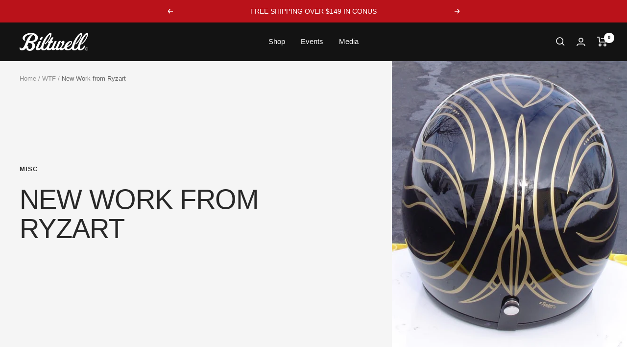

--- FILE ---
content_type: text/html; charset=utf-8
request_url: https://www.biltwellinc.com/en-nz/blogs/wtf/new-work-from-ryzart
body_size: 81738
content:
<!doctype html><html class="no-js" lang="en" dir="ltr">
  <head>
    <meta charset="utf-8">
    <meta name="viewport" content="width=device-width, initial-scale=1.0, height=device-height, minimum-scale=1.0, maximum-scale=1.0">
    <meta name="theme-color" content="#131313">

    <title>New Work from Ryzart</title><meta name="description" content="Ryzart. Check it."><link rel="canonical" href="https://www.biltwellinc.com/en-nz/blogs/wtf/new-work-from-ryzart"><link rel="shortcut icon" href="//www.biltwellinc.com/cdn/shop/files/BILTWELL-FAVICON_96x96.jpg?v=1686670302" type="image/png"><link rel="preconnect" href="https://cdn.shopify.com">
    <link rel="dns-prefetch" href="https://productreviews.shopifycdn.com">
    <link rel="dns-prefetch" href="https://www.google-analytics.com">
    <link rel="preconnect" href="https://fonts.googleapis.com">
    <link rel="preconnect" href="https://fonts.gstatic.com" crossorigin>
    <link href="https://fonts.googleapis.com/css2?family=Roboto:wght@300;400;500;700&display=swap" rel="preconnect">
    <link href="https://fonts.cdnfonts.com/css/helvetica-neue-55?styles=16022,15985,30131" rel="preconnect"><link rel="preload" as="style" href="//www.biltwellinc.com/cdn/shop/t/149/assets/theme.css?v=112521115754091808291765240000">
    <link rel="preload" as="style" href="//www.biltwellinc.com/cdn/shop/t/149/assets/global.min.css?v=140498111730698092581765240000">

    
      <link rel="stylesheet" href="https://cdnjs.cloudflare.com/ajax/libs/fancybox/3.5.7/jquery.fancybox.min.css" type="text/css" media="screen" />
    

    <link rel="preload" as="script" href="//www.biltwellinc.com/cdn/shop/t/149/assets/vendor.js?v=31715688253868339281765240000">
    <link rel="preload" as="script" href="//www.biltwellinc.com/cdn/shop/t/149/assets/theme.js?v=169141864295651877311765240000">

    
<meta property="og:type" content="article">
  <meta property="og:title" content="New Work from Ryzart"><meta property="og:image" content="http://www.biltwellinc.com/cdn/shop/articles/8e256-bleckhelmetbackresize.jpg?v=1555429485">
  <meta property="og:image:secure_url" content="https://www.biltwellinc.com/cdn/shop/articles/8e256-bleckhelmetbackresize.jpg?v=1555429485">
  <meta property="og:image:width" content="700">
  <meta property="og:image:height" content="854"><meta property="og:description" content="Ryzart. Check it."><meta property="og:url" content="https://www.biltwellinc.com/en-nz/blogs/wtf/new-work-from-ryzart">
<meta property="og:site_name" content="Biltwell Inc."><meta name="twitter:card" content="summary"><meta name="twitter:title" content="New Work from Ryzart">
  <meta name="twitter:description" content="




Ryzart. Check it."><meta name="twitter:image" content="https://www.biltwellinc.com/cdn/shop/articles/8e256-bleckhelmetbackresize_1200x1200_crop_center.jpg?v=1555429485">
  <meta name="twitter:image:alt" content="New Work from Ryzart">
    
  <script type="application/ld+json">
  {
    "@context": "https://schema.org",
    "@type": "BlogPosting",
    "mainEntityOfPage": "/en-nz/blogs/wtf/new-work-from-ryzart",
    "articleSection": "WTF",
    "keywords": "Misc",
    "headline": "New Work from Ryzart",
    "description": "\n\n\n\n\nRyzart. Check it.",
    "dateCreated": "2019-04-16T08:44:45",
    "datePublished": "2010-03-05T16:00:00",
    "dateModified": "2010-03-05T16:00:00",
    "image": {
      "@type": "ImageObject",
      "url": "https://www.biltwellinc.com/cdn/shop/articles/8e256-bleckhelmetbackresize.jpg?v=1555429485&width=1024",
      "image": "https://www.biltwellinc.com/cdn/shop/articles/8e256-bleckhelmetbackresize.jpg?v=1555429485&width=1024",
      "name": "New Work from Ryzart",
      "width": "1024",
      "height": "1024"
    },
    "author": {
      "@type": "Person",
      "name": " ",
      "givenName": null,
      "familyName": null
    },
    "publisher": {
      "@type": "Organization",
      "name": "Biltwell Inc."
    },
    "commentCount": 0,
    "comment": []
  }
  </script>



  <script type="application/ld+json">
  {
    "@context": "https://schema.org",
    "@type": "BreadcrumbList",
  "itemListElement": [{
      "@type": "ListItem",
      "position": 1,
      "name": "Home",
      "item": "https://www.biltwellinc.com"
    },{
          "@type": "ListItem",
          "position": 2,
          "name": "WTF",
          "item": "https://www.biltwellinc.com/en-nz/blogs/wtf"
        }, {
          "@type": "ListItem",
          "position": 3,
          "name": "WTF",
          "item": "https://www.biltwellinc.com/en-nz/blogs/wtf/new-work-from-ryzart"
        }]
  }
  </script>


    <style>
  /* Typography (heading) */
  

/* Typography (body) */
  



:root {--heading-color: 43, 43, 43;
    --text-color: 43, 43, 43;
    --background: 255, 255, 255;
    --secondary-background: 245, 245, 245;
    --border-color: 223, 223, 223;
    --border-color-darker: 170, 170, 170;
    --success-color: 128, 128, 128;
    --success-background: 230, 230, 230;
    --error-color: 185, 19, 26;
    --error-background: 250, 238, 239;
    --primary-button-background: 186, 18, 26;
    --primary-button-text-color: 255, 255, 255;
    --secondary-button-background: 186, 18, 26;
    --secondary-button-text-color: 255, 255, 255;
    --product-star-rating: 246, 164, 41;
    --product-on-sale-accent: 186, 18, 26;
    --product-sold-out-accent: 111, 113, 155;
    --product-custom-label-background: 64, 93, 230;
    --product-custom-label-text-color: 255, 255, 255;
    --product-custom-label-2-background: 243, 255, 52;
    --product-custom-label-2-text-color: 0, 0, 0;
    --product-low-stock-text-color: 186, 18, 26;
    --product-in-stock-text-color: 46, 158, 123;
    --loading-bar-background: 43, 43, 43;

    /* We duplicate some "base" colors as root colors, which is useful to use on drawer elements or popover without. Those should not be overridden to avoid issues */
    --root-heading-color: 43, 43, 43;
    --root-text-color: 43, 43, 43;
    --root-background: 255, 255, 255;
    --root-border-color: 223, 223, 223;
    --root-primary-button-background: 186, 18, 26;
    --root-primary-button-text-color: 255, 255, 255;

    --base-font-size: 15px;
    --heading-font-family: 'Helvetica Neue', sans-serif;
    --heading-font-weight: 400;
    --heading-font-style: normal;
    --heading-text-transform: uppercase;
    --text-font-family: 'Helvetica Neue', sans-serif;
    --text-font-weight: 400;
    --text-font-style: normal;
    --text-font-bold-weight: 700;

    /* Typography (font size) */
    --heading-xxsmall-font-size: 11px;
    --heading-xsmall-font-size: 11px;
    --heading-small-font-size: 12px;
    --heading-large-font-size: 36px;
    --heading-h1-font-size: 36px;
    --heading-h2-font-size: 30px;
    --heading-h3-font-size: 26px;
    --heading-h4-font-size: 24px;
    --heading-h5-font-size: 20px;
    --heading-h6-font-size: 16px;

    /* Control the look and feel of the theme by changing radius of various elements */
    --button-border-radius: 0px;
    --block-border-radius: 0px;
    --block-border-radius-reduced: 0px;
    --color-swatch-border-radius: 0px;

    /* Button size */
    --button-height: 48px;
    --button-small-height: 40px;

    /* Form related */
    --form-input-field-height: 48px;
    --form-input-gap: 16px;
    --form-submit-margin: 24px;

    /* Product listing related variables */
    --product-list-block-spacing: 32px;

    /* Video related */
    --play-button-background: 255, 255, 255;
    --play-button-arrow: 43, 43, 43;

    /* RTL support */
    --transform-logical-flip: 1;
    --transform-origin-start: left;
    --transform-origin-end: right;

    /* Other */
    --zoom-cursor-svg-url: url(//www.biltwellinc.com/cdn/shop/t/149/assets/zoom-cursor.svg?v=15014975676285369391765240000);
    --arrow-right-svg-url: url(//www.biltwellinc.com/cdn/shop/t/149/assets/arrow-right.svg?v=120168528550610344481765240000);
    --arrow-left-svg-url: url(//www.biltwellinc.com/cdn/shop/t/149/assets/arrow-left.svg?v=30248592730867938741765240000);

    /* Some useful variables that we can reuse in our CSS. Some explanation are needed for some of them:
       - container-max-width-minus-gutters: represents the container max width without the edge gutters
       - container-outer-width: considering the screen width, represent all the space outside the container
       - container-outer-margin: same as container-outer-width but get set to 0 inside a container
       - container-inner-width: the effective space inside the container (minus gutters)
       - grid-column-width: represents the width of a single column of the grid
       - vertical-breather: this is a variable that defines the global "spacing" between sections, and inside the section
                            to create some "breath" and minimum spacing
     */
    --container-max-width: 1600px;
    --container-gutter: 24px;
    --container-max-width-minus-gutters: calc(var(--container-max-width) - (var(--container-gutter)) * 2);
    --container-outer-width: max(calc((100vw - var(--container-max-width-minus-gutters)) / 2), var(--container-gutter));
    --container-outer-margin: var(--container-outer-width);
    --container-inner-width: calc(100vw - var(--container-outer-width) * 2);

    --grid-column-count: 10;
    --grid-gap: 24px;
    --grid-column-width: calc((100vw - var(--container-outer-width) * 2 - var(--grid-gap) * (var(--grid-column-count) - 1)) / var(--grid-column-count));

    --vertical-breather: 48px;
    --vertical-breather-tight: 48px;

    /* Shopify related variables */
    --payment-terms-background-color: #ffffff;
  }

  @media screen and (min-width: 741px) {
    :root {
      --container-gutter: 40px;
      --grid-column-count: 20;
      --vertical-breather: 64px;
      --vertical-breather-tight: 64px;

      /* Typography (font size) */
      --heading-xsmall-font-size: 12px;
      --heading-small-font-size: 13px;
      --heading-large-font-size: 52px;
      --heading-h1-font-size: 48px;
      --heading-h2-font-size: 38px;
      --heading-h3-font-size: 32px;
      --heading-h4-font-size: 24px;
      --heading-h5-font-size: 20px;
      --heading-h6-font-size: 18px;

      /* Form related */
      --form-input-field-height: 52px;
      --form-submit-margin: 32px;

      /* Button size */
      --button-height: 52px;
      --button-small-height: 44px;
    }
  }

  @media screen and (min-width: 1200px) {
    :root {
      --vertical-breather: 80px;
      --vertical-breather-tight: 64px;
      --product-list-block-spacing: 48px;

      /* Typography */
      --heading-large-font-size: 64px;
      --heading-h1-font-size: 56px;
      --heading-h2-font-size: 48px;
      --heading-h3-font-size: 36px;
      --heading-h4-font-size: 30px;
      --heading-h5-font-size: 24px;
      --heading-h6-font-size: 18px;
    }
  }

  @media screen and (min-width: 1600px) {
    :root {
      --vertical-breather: 90px;
      --vertical-breather-tight: 64px;
    }
  }
</style>
    <script>
  // This allows to expose several variables to the global scope, to be used in scripts
  window.themeVariables = {
    settings: {
      direction: "ltr",
      pageType: "article",
      cartCount: 0,
      moneyFormat: "${{amount}}",
      moneyWithCurrencyFormat: "${{amount}} NZD",
      showVendor: false,
      discountMode: "saving",
      currencyCodeEnabled: false,
      cartType: "drawer",
      cartCurrency: "NZD",
      mobileZoomFactor: 2.5
    },

    routes: {
      host: "www.biltwellinc.com",
      rootUrl: "\/en-nz",
      rootUrlWithoutSlash: "\/en-nz",
      cartUrl: "\/en-nz\/cart",
      cartAddUrl: "\/en-nz\/cart\/add",
      cartChangeUrl: "\/en-nz\/cart\/change",
      searchUrl: "\/en-nz\/search",
      predictiveSearchUrl: "\/en-nz\/search\/suggest",
      productRecommendationsUrl: "\/en-nz\/recommendations\/products"
    },

    strings: {
      accessibilityDelete: "Delete",
      accessibilityClose: "Close",
      collectionSoldOut: "Sold out",
      collectionDiscount: "Save @savings@",
      productSalePrice: "Sale price",
      productRegularPrice: "Regular price",
      productFormUnavailable: "Unavailable",
      productFormSoldOut: "Sold out",
      productFormPreOrder: "Pre-order",
      productFormAddToCart: "Add to cart",
      searchNoResults: "No results could be found.",
      searchNewSearch: "New search",
      searchProducts: "Products",
      searchArticles: "Journal",
      searchPages: "Pages",
      searchCollections: "Collections",
      cartViewCart: "View cart",
      cartItemAdded: "Item added to your cart!",
      cartItemAddedShort: "Added to your cart!",
      cartAddOrderNote: "Add order note",
      cartEditOrderNote: "Edit order note",
      shippingEstimatorNoResults: "Sorry, we do not ship to your address.",
      shippingEstimatorOneResult: "There is one shipping rate for your address:",
      shippingEstimatorMultipleResults: "There are several shipping rates for your address:",
      shippingEstimatorError: "One or more error occurred while retrieving shipping rates:"
    },

    libs: {
      flickity: "\/\/www.biltwellinc.com\/cdn\/shop\/t\/149\/assets\/flickity.js?v=176646718982628074891765240000",
      photoswipe: "\/\/www.biltwellinc.com\/cdn\/shop\/t\/149\/assets\/photoswipe.js?v=132268647426145925301765240000",
      qrCode: "\/\/www.biltwellinc.com\/cdn\/shopifycloud\/storefront\/assets\/themes_support\/vendor\/qrcode-3f2b403b.js"
    },

    breakpoints: {
      phone: 'screen and (max-width: 740px)',
      tablet: 'screen and (min-width: 741px) and (max-width: 999px)',
      tabletAndUp: 'screen and (min-width: 741px)',
      pocket: 'screen and (max-width: 999px)',
      lap: 'screen and (min-width: 1000px) and (max-width: 1199px)',
      lapAndUp: 'screen and (min-width: 1000px)',
      desktop: 'screen and (min-width: 1200px)',
      wide: 'screen and (min-width: 1400px)'
    }
  };

  window.addEventListener('pageshow', async () => {
    const cartContent = await (await fetch(`${window.themeVariables.routes.cartUrl}.js`, {cache: 'reload'})).json();
    document.documentElement.dispatchEvent(new CustomEvent('cart:refresh', {detail: {cart: cartContent}}));
  });

  if ('noModule' in HTMLScriptElement.prototype) {
    // Old browsers (like IE) that does not support module will be considered as if not executing JS at all
    document.documentElement.className = document.documentElement.className.replace('no-js', 'js');

    requestAnimationFrame(() => {
      const viewportHeight = (window.visualViewport ? window.visualViewport.height : document.documentElement.clientHeight);
      document.documentElement.style.setProperty('--window-height',viewportHeight + 'px');
    });
  }</script>

    <link rel="stylesheet" href="//www.biltwellinc.com/cdn/shop/t/149/assets/theme.css?v=112521115754091808291765240000">

    <script src="//www.biltwellinc.com/cdn/shop/t/149/assets/vendor.js?v=31715688253868339281765240000" defer></script>
    <script src="//www.biltwellinc.com/cdn/shop/t/149/assets/theme.js?v=169141864295651877311765240000" defer></script>
    <script src="//www.biltwellinc.com/cdn/shop/t/149/assets/custom.js?v=73995093766274231671765240000" defer></script>
    

    

    
      <script src="https://cdnjs.cloudflare.com/ajax/libs/jquery/3.4.1/jquery.min.js"></script>
      <script type="text/javascript" src="https://cdnjs.cloudflare.com/ajax/libs/fancybox/3.5.7/jquery.fancybox.min.js"></script>
      <script>
        jQuery(function () {
          jQuery('.rte a > img').each(function () {
            jQuery(this).unwrap();
          });
          jQuery('.rte img').not('a > img').each(function () {
            $('a').removeAttr('rel');
            var random_param = Math.floor((Math.random() * 10000) + 10000);
            var re = /(_small)|(_compact)|(_medium)|(_large)|(_grande)/;
            var src = jQuery(this).attr('src');
            var href = src + "?v=" + random_param;
            jQuery(this).wrap('<a></a>')
              .parent()
              .attr('href', href)
              .addClass('lightbox')
              .fancybox({
                'hideOnContentClick': true
              });
          });
        });
      </script>
    


    <!-- Hotjar Tracking Code for www.biltwellinc.com -->
    <script defer="defer">
      (function(h,o,t,j,a,r){
          h.hj=h.hj||function(){(h.hj.q=h.hj.q||[]).push(arguments)};
          h._hjSettings={hjid:1400692,hjsv:6};
          a=o.getElementsByTagName('head')[0];
          r=o.createElement('script');r.async=1;
          r.src=t+h._hjSettings.hjid+j+h._hjSettings.hjsv;
          a.appendChild(r);
      })(window,document,'https://static.hotjar.com/c/hotjar-','.js?sv=');
    </script>

    <!-- Clarity tracking script -->
    <script type="text/javascript">
      (function(c,l,a,r,i,t,y){
          c[a]=c[a]||function(){(c[a].q=c[a].q||[]).push(arguments)};
          t=l.createElement(r);t.async=1;t.src="https://www.clarity.ms/tag/"+i;
          y=l.getElementsByTagName(r)[0];y.parentNode.insertBefore(t,y);
      })(window, document, "clarity", "script", "kivinbcua2");
    </script>

    <script>window.performance && window.performance.mark && window.performance.mark('shopify.content_for_header.start');</script><meta name="google-site-verification" content="SsCdTLc8vY9nGYU1XZJOzd5sItqK0U7KtE7LZKKZIhM">
<meta name="google-site-verification" content="SsCdTLc8vY9nGYU1XZJOzd5sItqK0U7KtE7LZKKZIhM">
<meta id="shopify-digital-wallet" name="shopify-digital-wallet" content="/25936580/digital_wallets/dialog">
<meta name="shopify-checkout-api-token" content="6a61b816475da98516e896882c3a789f">
<meta id="in-context-paypal-metadata" data-shop-id="25936580" data-venmo-supported="false" data-environment="production" data-locale="en_US" data-paypal-v4="true" data-currency="NZD">
<link rel="alternate" type="application/atom+xml" title="Feed" href="/en-nz/blogs/wtf.atom" />
<link rel="alternate" hreflang="x-default" href="https://www.biltwellinc.com/blogs/wtf/new-work-from-ryzart">
<link rel="alternate" hreflang="en-CA" href="https://www.biltwellinc.com/en-ca/blogs/wtf/new-work-from-ryzart">
<link rel="alternate" hreflang="en-AU" href="https://www.biltwellinc.com/en-au/blogs/wtf/new-work-from-ryzart">
<link rel="alternate" hreflang="en-GB" href="https://www.biltwellinc.com/en-gb/blogs/wtf/new-work-from-ryzart">
<link rel="alternate" hreflang="en-DE" href="https://www.biltwellinc.com/en-de/blogs/wtf/new-work-from-ryzart">
<link rel="alternate" hreflang="en-MX" href="https://www.biltwellinc.com/en-mx/blogs/wtf/new-work-from-ryzart">
<link rel="alternate" hreflang="en-CH" href="https://www.biltwellinc.com/en-ch/blogs/wtf/new-work-from-ryzart">
<link rel="alternate" hreflang="en-IT" href="https://www.biltwellinc.com/en-it/blogs/wtf/new-work-from-ryzart">
<link rel="alternate" hreflang="en-NZ" href="https://www.biltwellinc.com/en-nz/blogs/wtf/new-work-from-ryzart">
<link rel="alternate" hreflang="en-JP" href="https://www.biltwellinc.com/en-jp/blogs/wtf/new-work-from-ryzart">
<link rel="alternate" hreflang="en-PH" href="https://www.biltwellinc.com/en-ph/blogs/wtf/new-work-from-ryzart">
<link rel="alternate" hreflang="en-US" href="https://www.biltwellinc.com/blogs/wtf/new-work-from-ryzart">
<script async="async" src="/checkouts/internal/preloads.js?locale=en-NZ"></script>
<link rel="preconnect" href="https://shop.app" crossorigin="anonymous">
<script async="async" src="https://shop.app/checkouts/internal/preloads.js?locale=en-NZ&shop_id=25936580" crossorigin="anonymous"></script>
<script id="apple-pay-shop-capabilities" type="application/json">{"shopId":25936580,"countryCode":"US","currencyCode":"NZD","merchantCapabilities":["supports3DS"],"merchantId":"gid:\/\/shopify\/Shop\/25936580","merchantName":"Biltwell Inc.","requiredBillingContactFields":["postalAddress","email","phone"],"requiredShippingContactFields":["postalAddress","email","phone"],"shippingType":"shipping","supportedNetworks":["visa","masterCard","amex","discover","elo","jcb"],"total":{"type":"pending","label":"Biltwell Inc.","amount":"1.00"},"shopifyPaymentsEnabled":true,"supportsSubscriptions":true}</script>
<script id="shopify-features" type="application/json">{"accessToken":"6a61b816475da98516e896882c3a789f","betas":["rich-media-storefront-analytics"],"domain":"www.biltwellinc.com","predictiveSearch":true,"shopId":25936580,"locale":"en"}</script>
<script>var Shopify = Shopify || {};
Shopify.shop = "biltwellstore.myshopify.com";
Shopify.locale = "en";
Shopify.currency = {"active":"NZD","rate":"1.7351831"};
Shopify.country = "NZ";
Shopify.theme = {"name":"biltwell-2.0.2 - homepage slider rebuild v2","id":143437365290,"schema_name":"Focal","schema_version":"10.1.0","theme_store_id":null,"role":"main"};
Shopify.theme.handle = "null";
Shopify.theme.style = {"id":null,"handle":null};
Shopify.cdnHost = "www.biltwellinc.com/cdn";
Shopify.routes = Shopify.routes || {};
Shopify.routes.root = "/en-nz/";</script>
<script type="module">!function(o){(o.Shopify=o.Shopify||{}).modules=!0}(window);</script>
<script>!function(o){function n(){var o=[];function n(){o.push(Array.prototype.slice.apply(arguments))}return n.q=o,n}var t=o.Shopify=o.Shopify||{};t.loadFeatures=n(),t.autoloadFeatures=n()}(window);</script>
<script>
  window.ShopifyPay = window.ShopifyPay || {};
  window.ShopifyPay.apiHost = "shop.app\/pay";
  window.ShopifyPay.redirectState = null;
</script>
<script id="shop-js-analytics" type="application/json">{"pageType":"article"}</script>
<script defer="defer" async type="module" src="//www.biltwellinc.com/cdn/shopifycloud/shop-js/modules/v2/client.init-shop-cart-sync_BdyHc3Nr.en.esm.js"></script>
<script defer="defer" async type="module" src="//www.biltwellinc.com/cdn/shopifycloud/shop-js/modules/v2/chunk.common_Daul8nwZ.esm.js"></script>
<script type="module">
  await import("//www.biltwellinc.com/cdn/shopifycloud/shop-js/modules/v2/client.init-shop-cart-sync_BdyHc3Nr.en.esm.js");
await import("//www.biltwellinc.com/cdn/shopifycloud/shop-js/modules/v2/chunk.common_Daul8nwZ.esm.js");

  window.Shopify.SignInWithShop?.initShopCartSync?.({"fedCMEnabled":true,"windoidEnabled":true});

</script>
<script>
  window.Shopify = window.Shopify || {};
  if (!window.Shopify.featureAssets) window.Shopify.featureAssets = {};
  window.Shopify.featureAssets['shop-js'] = {"shop-cart-sync":["modules/v2/client.shop-cart-sync_QYOiDySF.en.esm.js","modules/v2/chunk.common_Daul8nwZ.esm.js"],"init-fed-cm":["modules/v2/client.init-fed-cm_DchLp9rc.en.esm.js","modules/v2/chunk.common_Daul8nwZ.esm.js"],"shop-button":["modules/v2/client.shop-button_OV7bAJc5.en.esm.js","modules/v2/chunk.common_Daul8nwZ.esm.js"],"init-windoid":["modules/v2/client.init-windoid_DwxFKQ8e.en.esm.js","modules/v2/chunk.common_Daul8nwZ.esm.js"],"shop-cash-offers":["modules/v2/client.shop-cash-offers_DWtL6Bq3.en.esm.js","modules/v2/chunk.common_Daul8nwZ.esm.js","modules/v2/chunk.modal_CQq8HTM6.esm.js"],"shop-toast-manager":["modules/v2/client.shop-toast-manager_CX9r1SjA.en.esm.js","modules/v2/chunk.common_Daul8nwZ.esm.js"],"init-shop-email-lookup-coordinator":["modules/v2/client.init-shop-email-lookup-coordinator_UhKnw74l.en.esm.js","modules/v2/chunk.common_Daul8nwZ.esm.js"],"pay-button":["modules/v2/client.pay-button_DzxNnLDY.en.esm.js","modules/v2/chunk.common_Daul8nwZ.esm.js"],"avatar":["modules/v2/client.avatar_BTnouDA3.en.esm.js"],"init-shop-cart-sync":["modules/v2/client.init-shop-cart-sync_BdyHc3Nr.en.esm.js","modules/v2/chunk.common_Daul8nwZ.esm.js"],"shop-login-button":["modules/v2/client.shop-login-button_D8B466_1.en.esm.js","modules/v2/chunk.common_Daul8nwZ.esm.js","modules/v2/chunk.modal_CQq8HTM6.esm.js"],"init-customer-accounts-sign-up":["modules/v2/client.init-customer-accounts-sign-up_C8fpPm4i.en.esm.js","modules/v2/client.shop-login-button_D8B466_1.en.esm.js","modules/v2/chunk.common_Daul8nwZ.esm.js","modules/v2/chunk.modal_CQq8HTM6.esm.js"],"init-shop-for-new-customer-accounts":["modules/v2/client.init-shop-for-new-customer-accounts_CVTO0Ztu.en.esm.js","modules/v2/client.shop-login-button_D8B466_1.en.esm.js","modules/v2/chunk.common_Daul8nwZ.esm.js","modules/v2/chunk.modal_CQq8HTM6.esm.js"],"init-customer-accounts":["modules/v2/client.init-customer-accounts_dRgKMfrE.en.esm.js","modules/v2/client.shop-login-button_D8B466_1.en.esm.js","modules/v2/chunk.common_Daul8nwZ.esm.js","modules/v2/chunk.modal_CQq8HTM6.esm.js"],"shop-follow-button":["modules/v2/client.shop-follow-button_CkZpjEct.en.esm.js","modules/v2/chunk.common_Daul8nwZ.esm.js","modules/v2/chunk.modal_CQq8HTM6.esm.js"],"lead-capture":["modules/v2/client.lead-capture_BntHBhfp.en.esm.js","modules/v2/chunk.common_Daul8nwZ.esm.js","modules/v2/chunk.modal_CQq8HTM6.esm.js"],"checkout-modal":["modules/v2/client.checkout-modal_CfxcYbTm.en.esm.js","modules/v2/chunk.common_Daul8nwZ.esm.js","modules/v2/chunk.modal_CQq8HTM6.esm.js"],"shop-login":["modules/v2/client.shop-login_Da4GZ2H6.en.esm.js","modules/v2/chunk.common_Daul8nwZ.esm.js","modules/v2/chunk.modal_CQq8HTM6.esm.js"],"payment-terms":["modules/v2/client.payment-terms_MV4M3zvL.en.esm.js","modules/v2/chunk.common_Daul8nwZ.esm.js","modules/v2/chunk.modal_CQq8HTM6.esm.js"]};
</script>
<script>(function() {
  var isLoaded = false;
  function asyncLoad() {
    if (isLoaded) return;
    isLoaded = true;
    var urls = ["\/\/www.powr.io\/powr.js?powr-token=biltwellstore.myshopify.com\u0026external-type=shopify\u0026shop=biltwellstore.myshopify.com","https:\/\/d23dclunsivw3h.cloudfront.net\/redirect-app.js?shop=biltwellstore.myshopify.com","https:\/\/cdn.opinew.com\/js\/opinew-active.js?shop=biltwellstore.myshopify.com","https:\/\/static.klaviyo.com\/onsite\/js\/KexGMp\/klaviyo.js?company_id=KexGMp\u0026shop=biltwellstore.myshopify.com","https:\/\/cdn.attn.tv\/biltwell\/dtag.js?shop=biltwellstore.myshopify.com","https:\/\/evey-files.s3.amazonaws.com\/js\/online_store.js?shop=biltwellstore.myshopify.com","\/\/backinstock.useamp.com\/widget\/15131_1767154221.js?category=bis\u0026v=6\u0026shop=biltwellstore.myshopify.com"];
    for (var i = 0; i < urls.length; i++) {
      var s = document.createElement('script');
      s.type = 'text/javascript';
      s.async = true;
      s.src = urls[i];
      var x = document.getElementsByTagName('script')[0];
      x.parentNode.insertBefore(s, x);
    }
  };
  if(window.attachEvent) {
    window.attachEvent('onload', asyncLoad);
  } else {
    window.addEventListener('load', asyncLoad, false);
  }
})();</script>
<script id="__st">var __st={"a":25936580,"offset":-28800,"reqid":"dab9d499-44f2-465b-9838-3597cf0c4923-1769000230","pageurl":"www.biltwellinc.com\/en-nz\/blogs\/wtf\/new-work-from-ryzart","s":"articles-13462372394","u":"b248f2b9e0da","p":"article","rtyp":"article","rid":13462372394};</script>
<script>window.ShopifyPaypalV4VisibilityTracking = true;</script>
<script id="captcha-bootstrap">!function(){'use strict';const t='contact',e='account',n='new_comment',o=[[t,t],['blogs',n],['comments',n],[t,'customer']],c=[[e,'customer_login'],[e,'guest_login'],[e,'recover_customer_password'],[e,'create_customer']],r=t=>t.map((([t,e])=>`form[action*='/${t}']:not([data-nocaptcha='true']) input[name='form_type'][value='${e}']`)).join(','),a=t=>()=>t?[...document.querySelectorAll(t)].map((t=>t.form)):[];function s(){const t=[...o],e=r(t);return a(e)}const i='password',u='form_key',d=['recaptcha-v3-token','g-recaptcha-response','h-captcha-response',i],f=()=>{try{return window.sessionStorage}catch{return}},m='__shopify_v',_=t=>t.elements[u];function p(t,e,n=!1){try{const o=window.sessionStorage,c=JSON.parse(o.getItem(e)),{data:r}=function(t){const{data:e,action:n}=t;return t[m]||n?{data:e,action:n}:{data:t,action:n}}(c);for(const[e,n]of Object.entries(r))t.elements[e]&&(t.elements[e].value=n);n&&o.removeItem(e)}catch(o){console.error('form repopulation failed',{error:o})}}const l='form_type',E='cptcha';function T(t){t.dataset[E]=!0}const w=window,h=w.document,L='Shopify',v='ce_forms',y='captcha';let A=!1;((t,e)=>{const n=(g='f06e6c50-85a8-45c8-87d0-21a2b65856fe',I='https://cdn.shopify.com/shopifycloud/storefront-forms-hcaptcha/ce_storefront_forms_captcha_hcaptcha.v1.5.2.iife.js',D={infoText:'Protected by hCaptcha',privacyText:'Privacy',termsText:'Terms'},(t,e,n)=>{const o=w[L][v],c=o.bindForm;if(c)return c(t,g,e,D).then(n);var r;o.q.push([[t,g,e,D],n]),r=I,A||(h.body.append(Object.assign(h.createElement('script'),{id:'captcha-provider',async:!0,src:r})),A=!0)});var g,I,D;w[L]=w[L]||{},w[L][v]=w[L][v]||{},w[L][v].q=[],w[L][y]=w[L][y]||{},w[L][y].protect=function(t,e){n(t,void 0,e),T(t)},Object.freeze(w[L][y]),function(t,e,n,w,h,L){const[v,y,A,g]=function(t,e,n){const i=e?o:[],u=t?c:[],d=[...i,...u],f=r(d),m=r(i),_=r(d.filter((([t,e])=>n.includes(e))));return[a(f),a(m),a(_),s()]}(w,h,L),I=t=>{const e=t.target;return e instanceof HTMLFormElement?e:e&&e.form},D=t=>v().includes(t);t.addEventListener('submit',(t=>{const e=I(t);if(!e)return;const n=D(e)&&!e.dataset.hcaptchaBound&&!e.dataset.recaptchaBound,o=_(e),c=g().includes(e)&&(!o||!o.value);(n||c)&&t.preventDefault(),c&&!n&&(function(t){try{if(!f())return;!function(t){const e=f();if(!e)return;const n=_(t);if(!n)return;const o=n.value;o&&e.removeItem(o)}(t);const e=Array.from(Array(32),(()=>Math.random().toString(36)[2])).join('');!function(t,e){_(t)||t.append(Object.assign(document.createElement('input'),{type:'hidden',name:u})),t.elements[u].value=e}(t,e),function(t,e){const n=f();if(!n)return;const o=[...t.querySelectorAll(`input[type='${i}']`)].map((({name:t})=>t)),c=[...d,...o],r={};for(const[a,s]of new FormData(t).entries())c.includes(a)||(r[a]=s);n.setItem(e,JSON.stringify({[m]:1,action:t.action,data:r}))}(t,e)}catch(e){console.error('failed to persist form',e)}}(e),e.submit())}));const S=(t,e)=>{t&&!t.dataset[E]&&(n(t,e.some((e=>e===t))),T(t))};for(const o of['focusin','change'])t.addEventListener(o,(t=>{const e=I(t);D(e)&&S(e,y())}));const B=e.get('form_key'),M=e.get(l),P=B&&M;t.addEventListener('DOMContentLoaded',(()=>{const t=y();if(P)for(const e of t)e.elements[l].value===M&&p(e,B);[...new Set([...A(),...v().filter((t=>'true'===t.dataset.shopifyCaptcha))])].forEach((e=>S(e,t)))}))}(h,new URLSearchParams(w.location.search),n,t,e,['guest_login'])})(!0,!0)}();</script>
<script integrity="sha256-4kQ18oKyAcykRKYeNunJcIwy7WH5gtpwJnB7kiuLZ1E=" data-source-attribution="shopify.loadfeatures" defer="defer" src="//www.biltwellinc.com/cdn/shopifycloud/storefront/assets/storefront/load_feature-a0a9edcb.js" crossorigin="anonymous"></script>
<script crossorigin="anonymous" defer="defer" src="//www.biltwellinc.com/cdn/shopifycloud/storefront/assets/shopify_pay/storefront-65b4c6d7.js?v=20250812"></script>
<script data-source-attribution="shopify.dynamic_checkout.dynamic.init">var Shopify=Shopify||{};Shopify.PaymentButton=Shopify.PaymentButton||{isStorefrontPortableWallets:!0,init:function(){window.Shopify.PaymentButton.init=function(){};var t=document.createElement("script");t.src="https://www.biltwellinc.com/cdn/shopifycloud/portable-wallets/latest/portable-wallets.en.js",t.type="module",document.head.appendChild(t)}};
</script>
<script data-source-attribution="shopify.dynamic_checkout.buyer_consent">
  function portableWalletsHideBuyerConsent(e){var t=document.getElementById("shopify-buyer-consent"),n=document.getElementById("shopify-subscription-policy-button");t&&n&&(t.classList.add("hidden"),t.setAttribute("aria-hidden","true"),n.removeEventListener("click",e))}function portableWalletsShowBuyerConsent(e){var t=document.getElementById("shopify-buyer-consent"),n=document.getElementById("shopify-subscription-policy-button");t&&n&&(t.classList.remove("hidden"),t.removeAttribute("aria-hidden"),n.addEventListener("click",e))}window.Shopify?.PaymentButton&&(window.Shopify.PaymentButton.hideBuyerConsent=portableWalletsHideBuyerConsent,window.Shopify.PaymentButton.showBuyerConsent=portableWalletsShowBuyerConsent);
</script>
<script data-source-attribution="shopify.dynamic_checkout.cart.bootstrap">document.addEventListener("DOMContentLoaded",(function(){function t(){return document.querySelector("shopify-accelerated-checkout-cart, shopify-accelerated-checkout")}if(t())Shopify.PaymentButton.init();else{new MutationObserver((function(e,n){t()&&(Shopify.PaymentButton.init(),n.disconnect())})).observe(document.body,{childList:!0,subtree:!0})}}));
</script>
<link id="shopify-accelerated-checkout-styles" rel="stylesheet" media="screen" href="https://www.biltwellinc.com/cdn/shopifycloud/portable-wallets/latest/accelerated-checkout-backwards-compat.css" crossorigin="anonymous">
<style id="shopify-accelerated-checkout-cart">
        #shopify-buyer-consent {
  margin-top: 1em;
  display: inline-block;
  width: 100%;
}

#shopify-buyer-consent.hidden {
  display: none;
}

#shopify-subscription-policy-button {
  background: none;
  border: none;
  padding: 0;
  text-decoration: underline;
  font-size: inherit;
  cursor: pointer;
}

#shopify-subscription-policy-button::before {
  box-shadow: none;
}

      </style>

<script>window.performance && window.performance.mark && window.performance.mark('shopify.content_for_header.end');</script>
  <link rel="preload" href="https://cdn.opinew.com/styles/opw-icons/style.css" as="style" onload="this.onload=null;this.rel='stylesheet'">
    <noscript><link rel="stylesheet" href="https://cdn.opinew.com/styles/opw-icons/style.css"></noscript>
<style id='opinew_product_plugin_css'>
    .opinew-stars-plugin-product .opinew-star-plugin-inside .stars-color, 
    .opinew-stars-plugin-product .stars-color, 
    .stars-color {
        color:#C4161DFF !important;
    }
    .opinew-stars-plugin-link {
        cursor: pointer;
    }
    .opinew-no-reviews-stars-plugin:hover {
        color: #C45500;
    }
    
    .opw-widget-wrapper-default {
        max-width: 1200px;
        margin: 0 auto;
    }
    
            #opinew-stars-plugin-product {
                text-align:left;
            }
            
            .opinew-stars-plugin-product-list {
                text-align:center;
            }
            
        .opinew-list-stars-disable {
            display:none;
        }
        .opinew-product-page-stars-disable {
            display:none;
        }
        
            .no-reviews-hide-widget{
                display: none;
               } .opinew-star-plugin-inside i.opw-noci:empty{display:inherit!important}#opinew_all_reviews_plugin_app:empty,#opinew_badge_plugin_app:empty,#opinew_carousel_plugin_app:empty,#opinew_product_floating_widget:empty,#opinew_product_plugin_app:empty,#opinew_review_request_app:empty,.opinew-all-reviews-plugin-dynamic:empty,.opinew-badge-plugin-dynamic:empty,.opinew-carousel-plugin-dynamic:empty,.opinew-product-plugin-dynamic:empty,.opinew-review-request-dynamic:empty,.opw-dynamic-stars-collection:empty,.opw-dynamic-stars:empty{display:block!important} #shopify-section-1547576497326 > section > div > div > div > div > div > div > ul > li:nth-child(n) > a > div > div > span.opinew-no-reviews-stars-plugin > b {
color: #979797!important;
} </style>
<meta id='opinew_config_container'  data-opwconfig='{&quot;server_url&quot;: &quot;https://api.opinew.com&quot;, &quot;shop&quot;: {&quot;id&quot;: 154870, &quot;name&quot;: &quot;Biltwell Inc.&quot;, &quot;public_api_key&quot;: &quot;ZLN1OWYMGF5P5UZZMUVA&quot;, &quot;logo_url&quot;: null}, &quot;permissions&quot;: {&quot;no_branding&quot;: true, &quot;up_to3_photos&quot;: false, &quot;up_to5_photos&quot;: true, &quot;q_and_a&quot;: true, &quot;video_reviews&quot;: false, &quot;optimised_images&quot;: true, &quot;link_shops_single&quot;: false, &quot;link_shops_double&quot;: false, &quot;link_shops_unlimited&quot;: false, &quot;bazaarvoice_integration&quot;: false}, &quot;review_publishing&quot;: &quot;email&quot;, &quot;badge_shop_reviews_link&quot;: &quot;https://api.opinew.com/shop-reviews/154870&quot;, &quot;stars_color_product_and_collections&quot;: &quot;#C4161DFF&quot;, &quot;theme_transparent_color&quot;: &quot;initial&quot;, &quot;navbar_color&quot;: &quot;#000000&quot;, &quot;questions_and_answers_active&quot;: false, &quot;number_reviews_per_page&quot;: 8, &quot;show_customer_images_section&quot;: true, &quot;display_stars_if_no_reviews&quot;: false, &quot;stars_alignment_product_page&quot;: &quot;left&quot;, &quot;stars_alignment_product_page_mobile&quot;: &quot;center&quot;, &quot;stars_alignment_collections&quot;: &quot;center&quot;, &quot;stars_alignment_collections_mobile&quot;: &quot;center&quot;, &quot;badge_stars_color&quot;: &quot;#ffc617&quot;, &quot;badge_border_color&quot;: &quot;#dae1e7&quot;, &quot;badge_background_color&quot;: &quot;#ffffff&quot;, &quot;badge_text_color&quot;: &quot;#3C3C3C&quot;, &quot;badge_secondary_text_color&quot;: &quot;#606f7b&quot;, &quot;carousel_theme_style&quot;: &quot;card&quot;, &quot;carousel_stars_color&quot;: &quot;#FFC617&quot;, &quot;carousel_border_color&quot;: &quot;#c5c5c5&quot;, &quot;carousel_background_color&quot;: &quot;#ffffff00&quot;, &quot;carousel_controls_color&quot;: &quot;#5a5a5a&quot;, &quot;carousel_verified_badge_color&quot;: &quot;#38c172&quot;, &quot;carousel_text_color&quot;: &quot;#3d4852&quot;, &quot;carousel_secondary_text_color&quot;: &quot;#606f7b&quot;, &quot;carousel_product_name_color&quot;: &quot;#3d4852&quot;, &quot;carousel_widget_show_dates&quot;: true, &quot;carousel_border_active&quot;: false, &quot;carousel_auto_scroll&quot;: false, &quot;carousel_show_product_name&quot;: false, &quot;carousel_featured_reviews&quot;: [], &quot;display_widget_if_no_reviews&quot;: false, &quot;show_country_and_foreign_reviews&quot;: false, &quot;show_full_customer_names&quot;: false, &quot;custom_header_url&quot;: null, &quot;custom_card_url&quot;: null, &quot;custom_gallery_url&quot;: null, &quot;default_sorting&quot;: &quot;recent&quot;, &quot;enable_widget_review_search&quot;: true, &quot;center_stars_mobile&quot;: false, &quot;center_stars_mobile_breakpoint&quot;: &quot;1000px&quot;, &quot;ab_test_active&quot;: false, &quot;request_form_stars_color&quot;: &quot;#C4161D&quot;, &quot;request_form_image_url&quot;: &quot;https://opinew.imgix.net/https%3A%2F%2Fcdn.opinew.com%2Femail-template-images%2F154870%2FEO75UGKQBT.png?fit=max&amp;h=450&amp;orient=0&amp;s=ceaf58f25e526cfd7d7cfd4c4f5b64ac&quot;, &quot;request_form_custom_css&quot;: null, &quot;request_form_show_ratings&quot;: null, &quot;request_form_display_shop_logo&quot;: null, &quot;request_form_display_product_image&quot;: null, &quot;request_form_progress_type&quot;: null, &quot;request_form_btn_color&quot;: &quot;#2f70ee&quot;, &quot;request_form_progress_bar_color&quot;: &quot;#2f70ee&quot;, &quot;request_form_background_color&quot;: &quot;#DCEBFC&quot;, &quot;request_form_card_background&quot;: &quot;#FFFFFF&quot;, &quot;can_display_photos&quot;: true, &quot;background_color&quot;: &quot;#F3F3F3&quot;, &quot;buttons_color&quot;: &quot;#ffc617&quot;, &quot;display_floating_widget&quot;: false, &quot;display_review_source&quot;: false, &quot;floating_widget_button_background_color&quot;: &quot;#000000&quot;, &quot;floating_widget_button_text_color&quot;: &quot;#ffffff&quot;, &quot;floating_widget_button_position&quot;: &quot;left&quot;, &quot;navbar_text_color&quot;: &quot;#232323&quot;, &quot;number_review_columns&quot;: 1, &quot;pagination_color&quot;: &quot;#AEAEAE&quot;, &quot;preferred_date_format&quot;: &quot;MM/dd/yyyy&quot;, &quot;preferred_language&quot;: &quot;en&quot;, &quot;review_image_max_height&quot;: &quot;450px&quot;, &quot;reviews_card_border_active&quot;: true, &quot;reviews_card_border_color&quot;: &quot;#76757524&quot;, &quot;secondary_text_color&quot;: &quot;#232323&quot;, &quot;show_large_review_image&quot;: false, &quot;show_review_images&quot;: true, &quot;show_star_bars&quot;: true, &quot;star_bars_width&quot;: &quot;300px&quot;, &quot;star_bars_width_auto&quot;: true, &quot;stars_color&quot;: &quot;#C4161DFF&quot;, &quot;text_color&quot;: &quot;#232323&quot;, &quot;verified_badge_color&quot;: &quot;#AEAEAEFF&quot;, &quot;widget_show_dates&quot;: true, &quot;widget_theme_style&quot;: &quot;card&quot;, &quot;widget_top_section_style&quot;: &quot;modern&quot;, &quot;new_widget_version&quot;: true, &quot;shop_widgets_updated&quot;: true, &quot;display_verified_badge&quot;: true, &quot;filter_sort_by_button_color&quot;: &quot;#232323&quot;, &quot;pagination_arrows_button_color&quot;: &quot;#C4161DFF&quot;, &quot;review_card_border_radius&quot;: &quot;6px&quot;, &quot;review_source_label_color&quot;: &quot;#AEAEAE&quot;, &quot;reviews_number_color&quot;: &quot;#000000&quot;, &quot;search_icon_color&quot;: &quot;#232323&quot;, &quot;search_placeholder_color&quot;: &quot;#000000&quot;, &quot;write_review_button_color&quot;: &quot;#C4161DFF&quot;, &quot;write_review_button_text_color&quot;: &quot;#ffffff&quot;, &quot;fonts&quot;: {&quot;reviews_card_main_font_size&quot;: &quot;1rem&quot;, &quot;reviews_card_secondary_font_size&quot;: &quot;1rem&quot;, &quot;form_headings_font_size&quot;: &quot;0.875rem&quot;, &quot;form_input_font_size&quot;: &quot;1.125rem&quot;, &quot;paginator_font_size&quot;: &quot;1.125rem&quot;, &quot;badge_average_score&quot;: &quot;2rem&quot;, &quot;badge_primary&quot;: &quot;1.25rem&quot;, &quot;badge_secondary&quot;: &quot;1rem&quot;, &quot;carousel_primary&quot;: &quot;1rem&quot;, &quot;carousel_secondary&quot;: &quot;1rem&quot;, &quot;star_summary_overall_score_font_size&quot;: &quot;2.25rem&quot;, &quot;star_summary_progress_bars_font_size&quot;: &quot;1.125rem&quot;, &quot;filters_font_size&quot;: &quot;1rem&quot;, &quot;form_post_font_size&quot;: &quot;2.25rem&quot;, &quot;navbar_buttons_font_size&quot;: &quot;1.125rem&quot;, &quot;navbar_reviews_title_font_size&quot;: &quot;1rem&quot;, &quot;qna_title_font_size&quot;: &quot;1.5rem&quot;, &quot;star_summary_reviewsnum_font_size&quot;: &quot;1.5rem&quot;}, &quot;special_pagination&quot;: false, &quot;hide_review_count_widget&quot;: false}' >
<script> 
  var OPW_PUBLIC_KEY = "ZLN1OWYMGF5P5UZZMUVA";
  var OPW_API_ENDPOINT = "https://api.opinew.com";
  var OPW_CHECKER_ENDPOINT = "https://shop-status.opinew.cloud";
  var OPW_BACKEND_VERSION = "25.45.1-0-g3d3d9adcb";
</script>
<script src="https://cdn.opinew.com/shop-widgets/static/js/index.b6701cfe.js" defer></script>


  
<!-- BEGIN app block: shopify://apps/consentmo-gdpr/blocks/gdpr_cookie_consent/4fbe573f-a377-4fea-9801-3ee0858cae41 -->


<!-- END app block --><!-- BEGIN app block: shopify://apps/tipo-product-auction/blocks/app-embed-block/77eabb13-2cfa-4b28-b113-57ce3d979f51 -->

<script type="text/javascript">
  window.Tipo = window.Tipo || {}
  Tipo.Auction = Tipo.Auction || {}
  Tipo.Auction.currency = "USD";
  
  
  
  
  
  
  
  
  
  
  
  
  
  
  
  
  
  
  
  
  
  
  
  
  
  
  
  
  
  
  
  
  
  
  
  
  
  
  
  
  
  
  
  
  
  
  
  
  
  
  
  
  
  
  
  
  
  
  
  
  
  
  
  
  
  
  
  
  
  
  
  
  
  
  
  
  
  
  
  
  
  
  
  
  
  
  
  
  
  
  
  
  
  
  
  
  
  
  
  
  
  
  
  
  
  
  
  
  
  
  
  
  
  
  
  
  
  
  
  
  
  
  
  
  
  
  
  
  
  
  
  
  
  
  
  
  
  
  
  
  
  
  
  
  
  
  
  
  
  
  
  
  
  
  
  
  
  
  
  
  
  
  
  
  
  
  
  
  
  
  
  
  
  
  
  
  
  
  
  
  
  
  Tipo.Auction.currency_symbol = "$";
  

  
    Tipo.Auction.shop = {
      'url': "biltwellstore.myshopify.com",
      'pennies': [],
      'pricing':  {"id":5,"features":{"order":100,"removeCopyright":true}},
      'pricing_id': 5,
      'configuration': {"domain":"www.biltwellinc.com","iana_timezone":"America\/Los_Angeles","money_format":"${{amount}}","timezone":"(GMT-08:00) America\/Los_Angeles"},
      'flags': {"auctionCounter":17},
      'settings': {"general":{"hide":{"price":["live","scheduled","expired"],"addToCart":["live","scheduled","expired"],"additionalPaymentButton":["live","scheduled","expired"]},"color":{"main":{"textColor":{"a":1,"b":0,"g":0,"r":0},"background":{"a":1,"b":255,"g":255,"r":255},"headerColor":{"a":1,"b":255,"g":255,"r":255},"badgeHasWonColor":{"a":1,"b":255,"g":255,"r":255},"badgeOutBidColor":{"a":1,"b":255,"g":255,"r":255},"headerBackground":{"a":1,"b":26,"g":18,"r":186},"badgeHasLostColor":{"a":1,"b":255,"g":255,"r":255},"badgeLeadingColor":{"a":1,"b":255,"g":255,"r":255},"badgePendingColor":{"a":1,"b":255,"g":255,"r":255},"badgeHasWonBackground":{"a":1,"b":112,"g":212,"r":93},"badgeOutbidBackground":{"a":1,"b":26,"g":18,"r":186},"badgeHasLostBackground":{"a":1,"b":26,"g":18,"r":186},"badgeLeadingBackground":{"a":1,"b":112,"g":212,"r":93},"badgePendingBackground":{"a":1,"b":26,"g":18,"r":186}},"table":{"textColor":{"a":1,"b":255,"g":255,"r":255},"background":{"a":1,"b":26,"g":18,"r":186}},"button":{"textColor":{"a":1,"b":255,"g":255,"r":255},"background":{"a":1,"b":26,"g":18,"r":186},"hoverColor":{"a":1,"b":26,"g":18,"r":186}},"remaining":{"remainingText":{"a":1,"b":0,"g":0,"r":0},"textFlipClock":{"a":1,"b":255,"g":255,"r":255},"labelFlipClock":{"a":1,"b":70,"g":66,"r":61},"backgroundFlipClock":{"a":1,"b":70,"g":66,"r":61}},"dependsPriceBid":{"auctionPending":{"a":1,"b":26,"g":18,"r":186},"closedForBidding":{"a":1,"b":26,"g":18,"r":186},"lowBidComparedToOtherBidders":{"a":1,"b":26,"g":18,"r":186},"lowBidComparedToReservePrice":{"a":1,"b":26,"g":18,"r":186}}},"history":{"columns":["bidAmount","bidTime","fullName"],"encrypted":true},"selector":{"price":"#ProductPrice-product-template,#ProductPrice,.product-price,.product__price—reg,#productPrice-product-template,.product__current-price,.product-thumb-caption-price-current,.product-item-caption-price-current,.grid-product__price,.product__price,span.price,span.product-price,.productitem--price,.product-pricing,span.money,.product-item__price,.product-list-item-price,p.price,div.price,.product-meta__prices,div.product-price,span#price,.price.money,h3.price,a.price,.price-area,.product-item-price,.pricearea,.collectionGrid .collectionBlock-info \u003e p,#ComparePrice,.product--price-wrapper,.product-page--price-wrapper,.color--shop-accent.font-size--s.t--meta.f--main,.ComparePrice,.ProductPrice,.prodThumb .title span:last-child,.price,.product-single__price-product-template,.product-info-price,.price-money,.prod-price,#price-field,.product-grid--price,.prices,.pricing,#product-price,.money-styling,.compare-at-price,.product-item--price,.card__price,.product-card__price,.product-price__price,.product-item__price-wrapper,.product-single__price,.grid-product__price-wrap,a.grid-link p.grid-link__meta,.product__prices, #comparePrice-product-template, .product-form__quantity, .product-single__quantity","add_to_cart":".product-item__image-wrapper.product-item__image-wrapper--multiple .product-item__quick-form, form #AddToCart-product-template, form #AddToCart, form #addToCart-product-template, form .product__add-to-cart-button, form .product-form__cart-submit, form .add-to-cart, form .cart-functions \u003e button, form .productitem--action-atc, form .product-form--atc-button, form .product-menu-button-atc, form .product__add-to-cart, form .product-add, form .add-to-cart-button, form #addToCart, form .product-detail__form__action \u003e button, form .product-form-submit-wrap \u003e input, form .product-form input[type=\"submit\"], form input.submit, form .add_to_cart, form .product-item-quick-shop, form #add-to-cart, form .productForm-submit, form .add-to-cart-btn, form .product-single__add-btn, form .quick-add--add-button, form .product-page--add-to-cart, form .addToCart, form .product-form .form-actions, form .button.add, form button#add, form .addtocart, form .AddtoCart, form .product-add input.add, form button#purchase, form[action=\"\/cart\/add\"] button[type=\"submit\"], form .product__form button[type=\"submit\"], form #AddToCart--product-template, form .dynamic-checkout","payment_button":"form .shopify-payment-button,.shopify-payment-button,.shopify-payment-button","custom_class_boxRelatedProduct":"product-recommendations"},"copyright":{"text":"Powered by \u003ca href=\"https:\/\/apps.shopify.com\/tipo-product-auction\" target=\"_blank\"\u003eTipo Product Auction\u003c\/a\u003e","enabled":false,"hideCopyright":false},"countdown":"textClock","collection":{"badge":true,"enabled":true,"actionBid":true,"remind_me":true,"highestPrice":true},"stopBidding":{"forHighestBidder":false},"iana_timezone":"America\/Los_Angeles","waterfallWinner":{"enabled":true,"limitWin":"2","allowedTime":"24","limitAmount":true,"allowedTimeUnit":"hours","allowedProcessPayment":false}},"notUseAppFile":{"search":true,"collection":false,"customerAccount":true},"translationTabs":{"0":{"label":"Default","value":"default"}},"translations":{"default":{"Won":"Won","day":"d","Lost":"Lost","bids":"number of bids","days":"d","hours":"h","Outbid":"Outbid","signIn":"Sign In","Leading":"Leading","closeAt":"Auction Ends In","endTime":"End time","liveBid":"Bid directly","minutes":"m","seconds":"s","startAt":"Auction Starts In","finalBid":"Final bid","placeBid":"Place bid","remindMe":"Remind Me","startTime":"Start time","subscribe":"subscribe","currentBid":"Current bid","ppBid_time":"Bid time","startPrice":"Start price","buyoutPrice":"Buyout price","history_win":"Win","ppBid_close":"Close","ppBid_email":"Email","startingBid":"Starting Bid","viewAllBids":"View all bids","automaticBid":"Automatic bid","history_lost":"Lost","history_view":"View","noBidsPlaced":"No bids placed","ppBid_amount":"Bid amount","ppNote_close":"Close","reservePrice":"Reserve price","history_email":"Email","history_image":"Image","history_myBid":"My bid","numberOfTurns":"Number Of Turns","openForBidsIn":"Auction Starts In","ppBid_bidding":"Bidding","ppPenny_close":"Close","history_action":"Action","history_status":"Status","nextMinimumBid":"Next minimum bid","pendingAuction":"Pending Auction","pennyIsInvalid":"Penny is invalid","ppBid_fullName":"Full name","ppLoginContent":"In order to place your bid, you'll only need to {signIn|Sign in} or create a free account","history_bidTime":"Bid time","history_closeIn":"Close In","history_running":"Running","history_yourBid":"Your Bid","ppAuction_close":"Close","ppPenny_Product":"Penny product","auctionIsInvalid":"Auction is invalid","closedForBidding":"Closed for bidding","history_checkout":"Checkout","history_username":"Username","timeBidIsInvalid":"Time bid is invalid","buyoutPriceButton":"Buyout Price {buyout_price}","history_bidAmount":"Bid amount","history_placeABid":"Place A Bid","createAFreeAccount":"Create a free account","decrementBidAmount":"Decrease bid amount","history_currentBid":"Current Bid","howBuyoutPriceWork":"How does the buyout price work?","incrementBidAmount":"Increase bid amount","yourPriceIsInvalid":"Your price is invalid","history_productName":"Product Name","howReservePriceWork":"How does the reserve price work?","placeAnAutomaticBid":"Place an automatic bid","history_actionDetail":"Checkout","history_emptyHistory":"Empty history","ppAuctionRemindMe_OR":"OR","ppPenny_actionDetail":"Buyout","placeABidSuccessfully":"Bid Successful","ppAuction_checkoutNow":"Go To Checkout","history_auctionHistory":"Auction history","howDoAutomaticBidsWork":"How do automatic bids work?","youHaveBidOnThisNotYes":"You haven't bid on this lot yet","ppAuctionRemindMe_close":"Close","SMSNotificationsForWinner":"SMS notifications for winner","howBuyoutPriceWorkContent":"Buyout price is the price that, if accepted by a bidder, immediately ends the auction and awards the item to bidder","howReservePriceWorkContent":"The reserve price represents the hidden minimum value that a seller is willing to let their item go for. If the auction ends and the reserve price has not been met, the item will not be auctioned off.","ppAuctionRemindMe_remindMe":"Remind Me!","ppAuctionRemindMe_thankyou":"Thank you","wouldYouLikeToPlaceYourBid":"Would you like to place a bid?","youMustLoginToStartBidding":"You must {login|log in} to start bidding ","decrementAutomaticBidAmount":"Decrease automatic bid amount","incrementAutomaticBidAmount":"Increase automatic bid amount","pleaseInsertAValidBidAmount":"Please use a valid bid amount","updateNumberPhoneSuccessful":"Phone number updated successfully","howDoAutomaticBidsWorkContent":"By setting up an automatic bid, our system will automatically place new bids on your behalf each time you are outbid. All you need to do is enter the maximum price you are willing to bid for an item. Our system will then keep on bidding for you, by the smallest possible increase each time, until your maximum price is reached.","pleaseInsertAValidPhoneNumber":"Please enter a valid phone number","ppAuctionRemindMe_PhoneNumber":"Phone Number","popupSMSNotificationsForWinner":"SMS notifications for winner ?","ppAuctionRemindMe_EmailAddress":"Email Address","youHaveNumberAuctionsBuyItHere":"You have no penny. Buy penny {here|here} to place a bid","somethingWentWrongPleaseTryAgain":"Something went wrong, please try again","stopBiddingTwiceForHighestBidder":"You are the highest bidder now. You can not place the next bid unless you are outbid.","ppAuction_theAuctionHasBeenClosed":"Awe, bummer! You didn't get the winning bid, but that doesn't mean you've lost - check your email for a little gift from us. ","messageCustomerBid_YourBidIsTooLow":"Your bid is too low","ppAuction_theAuctionHasBeenStopped":"Auction Ended","ppMessageCustomerBid_reserveMessage":"Reserve message","messageCustomerBid_youHaveBeenOutBid":"You've been outbid!","popupSMSNotificationsForWinnerContent":"The phone number will be used to receive sms every time you win the auction.","ppMessageCustomerBid_areSureYouWantToBid":"Are you sure you want to bid?","messageCustomerBid_youHaveBidOnThisNotYes":"You haven't bid on this item yet","ppAuctionRemindMe_remindMeAboutThisAuction":"Remind Me!","ppMessageCustomerBid_reserveMessageContent":"Your bid is too low Your bid is below the reserve price. This item won't be auctioned off unless it reaches the reserve price, so place another bid to make sure you don't miss out!","ppAuctionRemindMe_pleaseEnterAValidPhoneNumber":"Please enter a valid phone number","ppAuctionRemindMe_pleaseEnterAValidEmailAddress":"Please enter a valid email address","ppAuction_congratulationYourAreWinnerCheckoutNow":"Congratulations! You have the winning bid! Please proceed to {checkout|Checkout} to finalize your win!","ppAuctionRemindMe_weWillNotifyYouWhenTheAuctionStart":"We will email you before the auction starts as a reminder","messageCustomerBid_youCanNoLongerPlaceAnyBidsOnThisLot":"You can no longer place bids on this item.","ppAuctionRemindMe_PleaseEnterYourEmailAddressBelowWeWillSendYouANotificationEmailWhenTheAuctionStart":"Please enter your email address, we'll send ya an email reminder before the auction starts.","ppAuctionRemindMe_PleaseEnterYourEmailAddressOrNumberPhoneBelowWeWillSendYouANotificationWhenTheAuctionStart":"Please enter your email address, we'll send ya an email reminder before the auction starts."}},"mail":{"customer":{"templates":{"bid":{"enabled":true},"remind_me":{"content":"","enabled":true,"subject":"","timeSend":"5","timeUnit":"minutes"}}}},"sms":{"customer":{"templates":{"winner":{"enabled":true}}}}},
      'version': 2,
      'apiUrl': ""
    }
  

  Tipo.Auction.page = 'article';
  Tipo.Auction.locale = {"shop_locale":{"locale":"en","enabled":true,"primary":true,"published":true}};
  Tipo.Auction.moneyFormat = "${{amount}}";
  
  
  
  
  Tipo.Auction.auctions = [{"id":83062,"name":"Bryant","config":{"rule":{"manual":{"ids":[7332687446058],"enabled":true}},"increment":5,"startPrice":100,"updateVersion":0,"dynamicClosing":{"enabled":true,"timeLeft":"3","timeExtend":"2"}},"details":[{"bidId":1449798,"productID":7332687446058}],"product_closing":null,"start_at":"2024-06-21T16:00:00.000Z","end_at":"2024-07-01T16:00:00.000Z","fired_start_at":"2024-06-21 16:00:01","fired_end_at":"2024-07-01 16:00:00","locked":0,"created_at":"2024-06-11T19:17:34.000+00:00","updated_at":"2024-06-13T17:35:20.000+00:00"},{"id":83064,"name":"Calderon","config":{"rule":{"manual":{"ids":[7332690395178],"enabled":true}},"reserve":{"amount":2000,"enabled":true},"increment":5,"startPrice":100,"updateVersion":0,"dynamicClosing":{"enabled":true,"timeLeft":"3","timeExtend":"2"}},"details":null,"product_closing":null,"start_at":"2024-06-21T16:00:00.000Z","end_at":"2024-07-01T16:00:00.000Z","fired_start_at":"2024-06-21 16:00:01","fired_end_at":"2024-07-01 16:00:00","locked":0,"created_at":"2024-06-11T19:18:25.000+00:00","updated_at":"2024-06-13T17:35:13.000+00:00"},{"id":83066,"name":"Crawley","config":{"rule":{"manual":{"ids":[7332690755626],"enabled":true}},"increment":5,"startPrice":100,"updateVersion":0,"dynamicClosing":{"enabled":true,"timeLeft":"3","timeExtend":"2"}},"details":[{"bidId":1444031,"productID":7332690755626}],"product_closing":null,"start_at":"2024-06-21T16:00:00.000Z","end_at":"2024-07-01T16:00:00.000Z","fired_start_at":"2024-06-21 16:00:01","fired_end_at":"2024-07-01 16:00:00","locked":0,"created_at":"2024-06-11T19:19:07.000+00:00","updated_at":"2024-06-13T17:35:05.000+00:00"},{"id":83067,"name":"Durkin","config":{"rule":{"manual":{"ids":[7332691312682],"enabled":true}},"increment":5,"startPrice":100,"updateVersion":0,"dynamicClosing":{"enabled":true,"timeLeft":"3","timeExtend":"2"}},"details":[{"bidId":1455666,"productID":7332691312682}],"product_closing":null,"start_at":"2024-06-21T16:00:00.000Z","end_at":"2024-07-01T16:00:00.000Z","fired_start_at":"2024-06-21 16:00:01","fired_end_at":"2024-07-01 16:00:00","locked":0,"created_at":"2024-06-11T19:19:42.000+00:00","updated_at":"2024-06-13T17:35:00.000+00:00"},{"id":83068,"name":"Giambattista","config":{"rule":{"manual":{"ids":[7332691705898],"enabled":true}},"increment":5,"startPrice":100,"updateVersion":0,"dynamicClosing":{"enabled":true,"timeLeft":"3","timeExtend":"2"}},"details":[{"bidId":1455661,"productID":7332691705898}],"product_closing":null,"start_at":"2024-06-21T16:00:00.000Z","end_at":"2024-07-01T16:00:00.000Z","fired_start_at":"2024-06-21 16:00:01","fired_end_at":"2024-07-01 16:00:00","locked":0,"created_at":"2024-06-11T19:20:14.000+00:00","updated_at":"2024-06-13T17:34:54.000+00:00"},{"id":83069,"name":"Koepfli","config":{"rule":{"manual":{"ids":[7332692361258],"enabled":true}},"increment":5,"startPrice":100,"updateVersion":0,"dynamicClosing":{"enabled":true,"timeLeft":"3","timeExtend":"2"}},"details":[{"bidId":1455632,"productID":7332692361258}],"product_closing":null,"start_at":"2024-06-21T16:00:00.000Z","end_at":"2024-07-01T16:00:00.000Z","fired_start_at":"2024-06-21 16:00:01","fired_end_at":"2024-07-01 16:00:00","locked":0,"created_at":"2024-06-11T19:20:53.000+00:00","updated_at":"2024-06-13T17:34:47.000+00:00"},{"id":83070,"name":"Lefrancois","config":{"rule":{"manual":{"ids":[7332692820010],"enabled":true}},"increment":5,"startPrice":100,"updateVersion":0,"dynamicClosing":{"enabled":true,"timeLeft":"3","timeExtend":"2"}},"details":[{"bidId":1455665,"productID":7332692820010}],"product_closing":null,"start_at":"2024-06-21T16:00:00.000Z","end_at":"2024-07-01T16:00:00.000Z","fired_start_at":"2024-06-21 16:00:01","fired_end_at":"2024-07-01 16:00:00","locked":0,"created_at":"2024-06-11T19:21:22.000+00:00","updated_at":"2024-06-13T17:34:41.000+00:00"},{"id":83071,"name":"Mckeag","config":{"rule":{"manual":{"ids":[7332693377066],"enabled":true}},"increment":5,"startPrice":100,"updateVersion":0,"dynamicClosing":{"enabled":true,"timeLeft":"3","timeExtend":"2"}},"details":[{"bidId":1455690,"productID":7332693377066}],"product_closing":null,"start_at":"2024-06-21T16:00:00.000Z","end_at":"2024-07-01T16:00:00.000Z","fired_start_at":"2024-06-21 16:00:01","fired_end_at":"2024-07-01 16:00:00","locked":0,"created_at":"2024-06-11T19:21:52.000+00:00","updated_at":"2024-06-13T17:34:37.000+00:00"},{"id":83072,"name":"Mckinney","config":{"rule":{"manual":{"ids":[7332693671978],"enabled":true}},"increment":5,"startPrice":100,"updateVersion":0,"dynamicClosing":{"enabled":true,"timeLeft":"3","timeExtend":"2"}},"details":[{"bidId":1455668,"productID":7332693671978}],"product_closing":null,"start_at":"2024-06-21T16:00:00.000Z","end_at":"2024-07-01T16:00:00.000Z","fired_start_at":"2024-06-21 16:00:01","fired_end_at":"2024-07-01 16:00:00","locked":0,"created_at":"2024-06-11T19:22:23.000+00:00","updated_at":"2024-06-13T17:34:32.000+00:00"},{"id":83073,"name":"Montanez","config":{"rule":{"manual":{"ids":[7332694327338],"enabled":true}},"increment":5,"startPrice":100,"updateVersion":0,"dynamicClosing":{"enabled":true,"timeLeft":"3","timeExtend":"2"}},"details":[{"bidId":1455266,"productID":7332694327338}],"product_closing":null,"start_at":"2024-06-21T16:00:00.000Z","end_at":"2024-07-01T16:00:00.000Z","fired_start_at":"2024-06-21 16:00:01","fired_end_at":"2024-07-01 16:00:00","locked":0,"created_at":"2024-06-11T19:22:54.000+00:00","updated_at":"2024-06-13T17:34:28.000+00:00"},{"id":83074,"name":"Pedersen","config":{"rule":{"manual":{"ids":[7332694556714],"enabled":true}},"increment":5,"startPrice":100,"updateVersion":0,"dynamicClosing":{"enabled":true,"timeLeft":"3","timeExtend":"2"}},"details":[{"bidId":1444016,"productID":7332694556714}],"product_closing":null,"start_at":"2024-06-21T16:00:00.000Z","end_at":"2024-07-01T16:00:00.000Z","fired_start_at":"2024-06-21 16:00:01","fired_end_at":"2024-07-01 16:00:00","locked":0,"created_at":"2024-06-11T19:23:40.000+00:00","updated_at":"2024-06-13T17:34:23.000+00:00"},{"id":83075,"name":"Perewitz","config":{"rule":{"manual":{"ids":[7332694949930],"enabled":true}},"increment":5,"startPrice":100,"updateVersion":0,"dynamicClosing":{"enabled":true,"timeLeft":"3","timeExtend":"2"}},"details":[{"bidId":1455396,"productID":7332694949930}],"product_closing":null,"start_at":"2024-06-21T16:00:00.000Z","end_at":"2024-07-01T16:00:00.000Z","fired_start_at":"2024-06-21 16:00:01","fired_end_at":"2024-07-01 16:00:00","locked":0,"created_at":"2024-06-11T19:24:08.000+00:00","updated_at":"2024-06-13T17:34:18.000+00:00"},{"id":83077,"name":"Riffle","config":{"rule":{"manual":{"ids":[7332703305770],"enabled":true}},"increment":5,"startPrice":100,"updateVersion":0,"dynamicClosing":{"enabled":true,"timeLeft":"3","timeExtend":"2"}},"details":[{"bidId":1455351,"productID":7332703305770}],"product_closing":null,"start_at":"2024-06-21T16:00:00.000Z","end_at":"2024-07-01T16:00:00.000Z","fired_start_at":"2024-06-21 16:00:01","fired_end_at":"2024-07-01 16:00:00","locked":0,"created_at":"2024-06-11T19:25:16.000+00:00","updated_at":"2024-06-13T17:34:14.000+00:00"},{"id":83078,"name":"Werner","config":{"rule":{"manual":{"ids":[7332705075242],"enabled":true}},"increment":5,"startPrice":100,"updateVersion":0,"dynamicClosing":{"enabled":true,"timeLeft":"3","timeExtend":"2"}},"details":[{"bidId":1455274,"productID":7332705075242}],"product_closing":null,"start_at":"2024-06-21T16:00:00.000Z","end_at":"2024-07-01T16:00:00.000Z","fired_start_at":"2024-06-21 16:00:01","fired_end_at":"2024-07-01 16:00:00","locked":0,"created_at":"2024-06-11T19:25:57.000+00:00","updated_at":"2024-06-13T17:34:08.000+00:00"},{"id":83137,"name":"Polachek","config":{"rule":{"manual":{"ids":[7332702584874],"enabled":true}},"increment":5,"startPrice":100,"updateVersion":0,"dynamicClosing":{"enabled":true,"timeLeft":"3","timeExtend":"2"},"increment_gap_setting":{}},"details":[{"bidId":1455337,"productID":7332702584874}],"product_closing":null,"start_at":"2024-06-21T16:00:00.000Z","end_at":"2024-07-01T16:00:00.000Z","fired_start_at":"2024-06-21 16:00:01","fired_end_at":"2024-07-01 16:00:00","locked":0,"created_at":"2024-06-12T16:25:56.000+00:00","updated_at":"2024-06-13T17:34:03.000+00:00"},{"id":107723,"name":"2025 Custom Painted Helmets","config":{"rule":{"all":{"enabled":false},"manual":{"ids":[],"enabled":false},"collections":{"ids":[280814387242],"enabled":true}},"penny":{"enabled":false,"start_at":"2025-06-10T13:53:27-07:00"},"buyout":{"amount":0,"display":false,"enabled":false},"autoBid":false,"reserve":{"amount":0,"display":false,"enabled":false},"increment":5,"startPrice":250,"incrementUnit":"fixed","updateVersion":0,"dynamicClosing":{"enabled":true,"timeLeft":"3","timeExtend":"2"},"startPriceUnit":"fixed"},"details":[{"bidId":1814613,"productID":7623417790506},{"bidId":1814538,"productID":7623424507946},{"bidId":1814551,"productID":7623419658282},{"bidId":1814540,"productID":7623422607402},{"bidId":1814494,"productID":7623423262762},{"bidId":1814000,"productID":7623415365674},{"bidId":1814549,"productID":7623422902314},{"bidId":1814628,"productID":7623424704554},{"bidId":1814636,"productID":7623422279722},{"bidId":1814614,"productID":7623426703402},{"bidId":1814657,"productID":7623424147498},{"bidId":1814665,"productID":7623425163306},{"bidId":1814796,"productID":7623425523754},{"bidId":1814338,"productID":7623421853738},{"bidId":1813386,"productID":7623420575786}],"product_closing":null,"start_at":"2025-06-20T07:01:00.000Z","end_at":"2025-06-30T16:00:00.000Z","fired_start_at":"2025-06-24 16:00:37","fired_end_at":"2025-06-30 16:00:00","locked":0,"created_at":"2025-06-10T20:56:58.000+00:00","updated_at":"2025-06-24T16:00:37.000+00:00"}];
  Tipo.Auction.account_login_url = "/en-nz/account/login";
</script>
<style>
  
</style>
<!-- END app block --><!-- BEGIN app block: shopify://apps/minmaxify-order-limits/blocks/app-embed-block/3acfba32-89f3-4377-ae20-cbb9abc48475 --><script type="text/javascript" src="https://limits.minmaxify.com/biltwellstore.myshopify.com?v=123_s&r=20241031081017"></script>

<!-- END app block --><!-- BEGIN app block: shopify://apps/opinew-reviews/blocks/global/e1d8e0dc-17ff-4e4a-8a8a-1e73c8ef8676 --><link rel="preload" href="https://cdn.opinew.com/styles/opw-icons/style.css" as="style" onload="this.onload=null;this.rel='stylesheet'">
<noscript><link rel="stylesheet" href="https://cdn.opinew.com/styles/opw-icons/style.css"></noscript>
<style id='opinew_product_plugin_css'>
    .opinew-stars-plugin-product .opinew-star-plugin-inside .stars-color, 
    .opinew-stars-plugin-product .stars-color, 
    .stars-color {
        color:#C4161DFF !important;
    }
    .opinew-stars-plugin-link {
        cursor: pointer;
    }
    .opinew-no-reviews-stars-plugin:hover {
        color: #C45500;
    }
    
    .opw-widget-wrapper-default {
        max-width: 1200px;
        margin: 0 auto;
    }
    
            #opinew-stars-plugin-product {
                text-align:left;
            }
            
            .opinew-stars-plugin-product-list {
                text-align:center;
            }
            
        .opinew-list-stars-disable {
            display:none;
        }
        .opinew-product-page-stars-disable {
            display:none;
        }
        
            .no-reviews-hide-widget{
                display: none;
               } .opinew-star-plugin-inside i.opw-noci:empty{display:inherit!important}#opinew_all_reviews_plugin_app:empty,#opinew_badge_plugin_app:empty,#opinew_carousel_plugin_app:empty,#opinew_product_floating_widget:empty,#opinew_product_plugin_app:empty,#opinew_review_request_app:empty,.opinew-all-reviews-plugin-dynamic:empty,.opinew-badge-plugin-dynamic:empty,.opinew-carousel-plugin-dynamic:empty,.opinew-product-plugin-dynamic:empty,.opinew-review-request-dynamic:empty,.opw-dynamic-stars-collection:empty,.opw-dynamic-stars:empty{display:block!important} #shopify-section-1547576497326 > section > div > div > div > div > div > div > ul > li:nth-child(n) > a > div > div > span.opinew-no-reviews-stars-plugin > b {
color: #979797!important;
} </style>
<meta id='opinew_config_container' data-opwconfig='{&quot;server_url&quot;: &quot;https://api.opinew.com&quot;, &quot;shop&quot;: {&quot;id&quot;: 154870, &quot;name&quot;: &quot;Biltwell Inc.&quot;, &quot;public_api_key&quot;: &quot;ZLN1OWYMGF5P5UZZMUVA&quot;, &quot;logo_url&quot;: null}, &quot;permissions&quot;: {&quot;no_branding&quot;: true, &quot;up_to3_photos&quot;: false, &quot;up_to5_photos&quot;: true, &quot;q_and_a&quot;: true, &quot;video_reviews&quot;: false, &quot;optimised_images&quot;: true, &quot;link_shops_single&quot;: false, &quot;link_shops_double&quot;: false, &quot;link_shops_unlimited&quot;: false, &quot;bazaarvoice_integration&quot;: false}, &quot;review_publishing&quot;: &quot;email&quot;, &quot;badge_shop_reviews_link&quot;: &quot;https://api.opinew.com/shop-reviews/154870&quot;, &quot;stars_color_product_and_collections&quot;: &quot;#C4161DFF&quot;, &quot;theme_transparent_color&quot;: &quot;initial&quot;, &quot;navbar_color&quot;: &quot;#000000&quot;, &quot;questions_and_answers_active&quot;: false, &quot;number_reviews_per_page&quot;: 8, &quot;show_customer_images_section&quot;: true, &quot;display_stars_if_no_reviews&quot;: false, &quot;stars_alignment_product_page&quot;: &quot;left&quot;, &quot;stars_alignment_product_page_mobile&quot;: &quot;center&quot;, &quot;stars_alignment_collections&quot;: &quot;center&quot;, &quot;stars_alignment_collections_mobile&quot;: &quot;center&quot;, &quot;badge_stars_color&quot;: &quot;#ffc617&quot;, &quot;badge_border_color&quot;: &quot;#dae1e7&quot;, &quot;badge_background_color&quot;: &quot;#ffffff&quot;, &quot;badge_text_color&quot;: &quot;#3C3C3C&quot;, &quot;badge_secondary_text_color&quot;: &quot;#606f7b&quot;, &quot;carousel_theme_style&quot;: &quot;card&quot;, &quot;carousel_stars_color&quot;: &quot;#FFC617&quot;, &quot;carousel_border_color&quot;: &quot;#c5c5c5&quot;, &quot;carousel_background_color&quot;: &quot;#ffffff00&quot;, &quot;carousel_controls_color&quot;: &quot;#5a5a5a&quot;, &quot;carousel_verified_badge_color&quot;: &quot;#38c172&quot;, &quot;carousel_text_color&quot;: &quot;#3d4852&quot;, &quot;carousel_secondary_text_color&quot;: &quot;#606f7b&quot;, &quot;carousel_product_name_color&quot;: &quot;#3d4852&quot;, &quot;carousel_widget_show_dates&quot;: true, &quot;carousel_border_active&quot;: false, &quot;carousel_auto_scroll&quot;: false, &quot;carousel_show_product_name&quot;: false, &quot;carousel_featured_reviews&quot;: [], &quot;display_widget_if_no_reviews&quot;: false, &quot;show_country_and_foreign_reviews&quot;: false, &quot;show_full_customer_names&quot;: false, &quot;custom_header_url&quot;: null, &quot;custom_card_url&quot;: null, &quot;custom_gallery_url&quot;: null, &quot;default_sorting&quot;: &quot;recent&quot;, &quot;enable_widget_review_search&quot;: true, &quot;center_stars_mobile&quot;: false, &quot;center_stars_mobile_breakpoint&quot;: &quot;1000px&quot;, &quot;ab_test_active&quot;: false, &quot;request_form_stars_color&quot;: &quot;#C4161D&quot;, &quot;request_form_image_url&quot;: &quot;https://opinew.imgix.net/https%3A%2F%2Fcdn.opinew.com%2Femail-template-images%2F154870%2FEO75UGKQBT.png?fit=max&amp;h=450&amp;orient=0&amp;s=ceaf58f25e526cfd7d7cfd4c4f5b64ac&quot;, &quot;request_form_custom_css&quot;: null, &quot;request_form_show_ratings&quot;: null, &quot;request_form_display_shop_logo&quot;: null, &quot;request_form_display_product_image&quot;: null, &quot;request_form_progress_type&quot;: null, &quot;request_form_btn_color&quot;: &quot;#2f70ee&quot;, &quot;request_form_progress_bar_color&quot;: &quot;#2f70ee&quot;, &quot;request_form_background_color&quot;: &quot;#DCEBFC&quot;, &quot;request_form_card_background&quot;: &quot;#FFFFFF&quot;, &quot;can_display_photos&quot;: true, &quot;background_color&quot;: &quot;#F3F3F3&quot;, &quot;buttons_color&quot;: &quot;#ffc617&quot;, &quot;display_floating_widget&quot;: false, &quot;display_review_source&quot;: false, &quot;floating_widget_button_background_color&quot;: &quot;#000000&quot;, &quot;floating_widget_button_text_color&quot;: &quot;#ffffff&quot;, &quot;floating_widget_button_position&quot;: &quot;left&quot;, &quot;navbar_text_color&quot;: &quot;#232323&quot;, &quot;number_review_columns&quot;: 1, &quot;pagination_color&quot;: &quot;#AEAEAE&quot;, &quot;preferred_date_format&quot;: &quot;MM/dd/yyyy&quot;, &quot;preferred_language&quot;: &quot;en&quot;, &quot;review_image_max_height&quot;: &quot;450px&quot;, &quot;reviews_card_border_active&quot;: true, &quot;reviews_card_border_color&quot;: &quot;#76757524&quot;, &quot;secondary_text_color&quot;: &quot;#232323&quot;, &quot;show_large_review_image&quot;: false, &quot;show_review_images&quot;: true, &quot;show_star_bars&quot;: true, &quot;star_bars_width&quot;: &quot;300px&quot;, &quot;star_bars_width_auto&quot;: true, &quot;stars_color&quot;: &quot;#C4161DFF&quot;, &quot;text_color&quot;: &quot;#232323&quot;, &quot;verified_badge_color&quot;: &quot;#AEAEAEFF&quot;, &quot;widget_show_dates&quot;: true, &quot;widget_theme_style&quot;: &quot;card&quot;, &quot;widget_top_section_style&quot;: &quot;modern&quot;, &quot;new_widget_version&quot;: true, &quot;shop_widgets_updated&quot;: true, &quot;display_verified_badge&quot;: true, &quot;filter_sort_by_button_color&quot;: &quot;#232323&quot;, &quot;pagination_arrows_button_color&quot;: &quot;#C4161DFF&quot;, &quot;review_card_border_radius&quot;: &quot;6px&quot;, &quot;review_source_label_color&quot;: &quot;#AEAEAE&quot;, &quot;reviews_number_color&quot;: &quot;#000000&quot;, &quot;search_icon_color&quot;: &quot;#232323&quot;, &quot;search_placeholder_color&quot;: &quot;#000000&quot;, &quot;write_review_button_color&quot;: &quot;#C4161DFF&quot;, &quot;write_review_button_text_color&quot;: &quot;#ffffff&quot;, &quot;fonts&quot;: {&quot;reviews_card_main_font_size&quot;: &quot;1rem&quot;, &quot;reviews_card_secondary_font_size&quot;: &quot;1rem&quot;, &quot;form_headings_font_size&quot;: &quot;0.875rem&quot;, &quot;form_input_font_size&quot;: &quot;1.125rem&quot;, &quot;paginator_font_size&quot;: &quot;1.125rem&quot;, &quot;badge_average_score&quot;: &quot;2rem&quot;, &quot;badge_primary&quot;: &quot;1.25rem&quot;, &quot;badge_secondary&quot;: &quot;1rem&quot;, &quot;carousel_primary&quot;: &quot;1rem&quot;, &quot;carousel_secondary&quot;: &quot;1rem&quot;, &quot;star_summary_overall_score_font_size&quot;: &quot;2.25rem&quot;, &quot;star_summary_progress_bars_font_size&quot;: &quot;1.125rem&quot;, &quot;filters_font_size&quot;: &quot;1rem&quot;, &quot;form_post_font_size&quot;: &quot;2.25rem&quot;, &quot;navbar_buttons_font_size&quot;: &quot;1.125rem&quot;, &quot;navbar_reviews_title_font_size&quot;: &quot;1rem&quot;, &quot;qna_title_font_size&quot;: &quot;1.5rem&quot;, &quot;star_summary_reviewsnum_font_size&quot;: &quot;1.5rem&quot;}, &quot;special_pagination&quot;: false, &quot;hide_review_count_widget&quot;: false}' >
<script> 
  var OPW_PUBLIC_KEY = "ZLN1OWYMGF5P5UZZMUVA";
  var OPW_API_ENDPOINT = "https://api.opinew.com";
  var OPW_CHECKER_ENDPOINT = "https://shop-status.opinew.cloud";
  var OPW_BACKEND_VERSION = "25.51.2-0-g525238920";
</script>
<script src="https://cdn.opinew.com/shop-widgets/static/js/index.784c7dee.js" defer></script>



<!-- END app block --><!-- BEGIN app block: shopify://apps/nitro-lookbook/blocks/app-embed/cc1f7d0a-9bac-40f1-a181-859d84a3417f -->
    <meta id="nt-link-script" content="https://cdn.shopify.com/extensions/01999f52-fd64-71ef-a586-c29353fe7621/lookbook-57/assets/lookbook.js">
    <meta id="nt-link-masonry" content="https://cdn.shopify.com/extensions/01999f52-fd64-71ef-a586-c29353fe7621/lookbook-57/assets/nt-masonry.js">
    <meta id="nt-link-splide-js" content="https://cdn.shopify.com/extensions/01999f52-fd64-71ef-a586-c29353fe7621/lookbook-57/assets/nt-splide.js">
    <meta id="nt-link-splide-css" content="https://cdn.shopify.com/extensions/01999f52-fd64-71ef-a586-c29353fe7621/lookbook-57/assets/nt-slider.css">
    <meta id="nt-link-style-css" content="https://cdn.shopify.com/extensions/01999f52-fd64-71ef-a586-c29353fe7621/lookbook-57/assets/nt-style.css">
    
    

    
    
    
    <script>
        
            
        
        (function(){
            document.addEventListener('DOMContentLoaded', function() {
                const checkScript = document.querySelector('#nt-check-lookbook-block');
                
                if(!checkScript && !window.NTLookbookElement) {
                    const meta = document.querySelector('meta#nt-link-script');
                    const script = document.createElement('script');
                    script.src = meta.content;
                    document.head.appendChild(script);
                    
                }
                const elements = document.querySelectorAll('.nt-lookbook-element-embed');
                if(elements.length > 0) {
                    elements.forEach((element) => {
                        const id = element.dataset.id;
                        const type = element.dataset.type;
                        const islive = element.dataset.islive;
                        const lookbook = document.createElement('nt-lookbook');
                        lookbook.setAttribute('data-id', id);
                        if(type && type != 'undefined') {
                            lookbook.setAttribute('data-type', type);
                        }
                        lookbook.setAttribute('data-islive', islive);
                        element.outerHTML = lookbook.outerHTML
                    })
                }
            });
            window.NTLookbook = window.NTLookbook || {};
            window.NTLookbook.proxy_path = "/apps/lookbook"
            window.NTLookbook.money_format = "${{amount}}";
            
            
        })()
    </script>
    <script>
        if(window.Shopify && window.Shopify.designMode && window.top && window.top.opener){
            window.addEventListener("load", function(){
                window.top.opener.postMessage({
                    action: "nt_lookbook:loaded",
                }, "*");
            });
        }
    
    </script>
    
    
        <script type="application/json" id="nt-presets-global" async="async">
            {"color":[{"name":"primaryColor","values":{"color":"#5C59E8","title":"Primary"},"default":false},{"name":"secondaryColor","values":{"color":"#01dee2","title":"Secondary"},"default":false},{"name":"accentColor","values":{"color":"#E85995","title":"Accent"},"default":false},{"name":"textColor","values":{"color":"#4A4A4A","title":"Text"},"default":false},{"name":"lightColor","values":{"color":"#FCFCFC","title":"Light"},"default":false},{"name":"darkColor","values":{"color":"#000000","title":"Dark"},"default":false}],"button":[{"name":"primaryButton","values":{"title":"Primary","content_color":"#FFFFFF","background_color":"#5C59E8","border_color":"#00D1FF","tab":"normal","background_color_hover":"#5C59E8","border_color_hover":"#5C59E8","border_radius_hover":"0px","border_radius":"0px","border_width":"0px","content_color_hover":"#FFFFFF","width_button":"auto","height_button":"auto","width_button_hover":"auto","height_button_hover":"auto","border":{"border-color":"#00D1FF","border-width":"0px"},"border_hover":{"border-color":"#5C59E8"},"css":[{"selector":".nt-preset-button-primaryButton .nt-lookbook-tooltip-item-button-wrapper","device":"desktop","properties":{"justify-content":"center"}},{"selector":".nt-preset-button-primaryButton .nt-lookbook-tooltip-item-button-wrapper .nt-lookbook-tooltip-item-button","device":"desktop","properties":{"color":"#FFFFFF","background-color":"#5C59E8","width":"auto","height":"auto","border-radius":"0px","border-color":"#00D1FF","border-width":"0px","padding-top":"4px","padding-bottom":"4px","padding-left":"16px","padding-right":"16px","margin-top":"0px","margin-bottom":"0px","margin-left":"0px","margin-right":"0px"}},{"selector":".nt-preset-button-primaryButton .nt-lookbook-tooltip-item-button-wrapper .nt-lookbook-tooltip-item-button:hover","device":"desktop","properties":{"color":"#FFFFFF","background-color":"#5C59E8","width":"auto","height":"auto","border-radius":"0px"}}],"spacing_button":{"padding-top":"4px","padding-bottom":"4px","padding-left":"16px","padding-right":"16px","margin-top":"0px","margin-bottom":"0px","margin-left":"0px","margin-right":"0px"}},"default":true},{"name":"primaryRoundOutlineButton","values":{"title":"Slight Border","content_color":"#ffffff","background_color":"#5C59E8","border_color":"#5C59E8","border_width":"1px","border_radius":"8px","tab":"normal","border_radius_hover":"8px","border_color_hover":"#5C59E8","content_color_hover":"#FFFFFF","background_color_hover":"#5C59E8","width_button":"auto","height_button":"auto","width_button_hover":"auto","height_button_hover":"auto","align_button":"center","border":{"border-color":"#5C59E8","border-width":"1px"},"border_hover":{"border-color":"#5C59E8"},"css":[{"selector":".nt-preset-button-primaryRoundOutlineButton .nt-lookbook-tooltip-item-button-wrapper","device":"desktop","properties":{"justify-content":"center"}},{"selector":".nt-preset-button-primaryRoundOutlineButton .nt-lookbook-tooltip-item-button-wrapper .nt-lookbook-tooltip-item-button","device":"desktop","properties":{"color":"#ffffff","background-color":"#5C59E8","width":"auto","height":"auto","border-radius":"8px","border-color":"#5C59E8","border-width":"1px","padding-top":"4px","padding-bottom":"4px","padding-left":"16px","padding-right":"16px","margin-top":"0px","margin-bottom":"0px","margin-left":"0px","margin-right":"0px"}},{"selector":".nt-preset-button-primaryRoundOutlineButton .nt-lookbook-tooltip-item-button-wrapper .nt-lookbook-tooltip-item-button:hover","device":"desktop","properties":{"color":"#FFFFFF","background-color":"#5C59E8","width":"auto","height":"auto","border-radius":"8px"}}],"spacing_button":{"padding-top":"4px","padding-bottom":"4px","padding-left":"16px","padding-right":"16px","margin-top":"0px","margin-bottom":"0px","margin-left":"0px","margin-right":"0px"}},"default":false},{"name":"secondaryRoundButton","values":{"title":"Round Border","content_color":"#FFFFFF","background_color":"#01dee2","border_color":"#01dee2","border_radius":"50px","border_width":"0.5px","tab":"normal","content_color_hover":"","background_color_hover":"#01dee2","border_color_hover":"#01dee2","width_button":"auto","height_button":"auto","width_button_hover":"auto","height_button_hover":"auto","border_radius_hover":"50px","border":{"border-color":"#01dee2","border-width":"0.5px"},"border_hover":{"border-color":"#01dee2"},"css":[{"selector":".nt-preset-button-secondaryRoundButton .nt-lookbook-tooltip-item-button-wrapper","device":"desktop","properties":{"justify-content":"center"}},{"selector":".nt-preset-button-secondaryRoundButton .nt-lookbook-tooltip-item-button-wrapper .nt-lookbook-tooltip-item-button","device":"desktop","properties":{"color":"#FFFFFF","background-color":"#01dee2","width":"auto","height":"auto","border-radius":"50px","border-color":"#01dee2","border-width":"0.5px","padding-top":"4px","padding-bottom":"4px","padding-left":"16px","padding-right":"16px","margin-top":"0px","margin-bottom":"0px","margin-left":"0px","margin-right":"0px"}},{"selector":".nt-preset-button-secondaryRoundButton .nt-lookbook-tooltip-item-button-wrapper .nt-lookbook-tooltip-item-button:hover","device":"desktop","properties":{"color":"","background-color":"#01dee2","width":"auto","height":"auto","border-radius":"50px"}}],"spacing_button":{"padding-top":"4px","padding-bottom":"4px","padding-left":"16px","padding-right":"16px","margin-top":"0px","margin-bottom":"0px","margin-left":"0px","margin-right":"0px"}},"default":false},{"name":"accentRoundOutlineButton","values":{"title":"Round Outline","content_color":"#fdfdfd","background_color":"#E85995","border_color":"#f17bac","border_radius":"20px","border_width":"2px","tab":"normal","content_color_hover":"#FFFFFF","background_color_hover":"#E85995","border_color_hover":"#f17bac","border_radius_hover":"20px","width_button":"auto","height_button":"auto","width_button_hover":"auto","height_button_hover":"auto","border":{"border-color":"#f17bac","border-width":"2px"},"border_hover":{"border-color":"#f17bac"},"css":[{"selector":".nt-preset-button-accentRoundOutlineButton .nt-lookbook-tooltip-item-button-wrapper","device":"desktop","properties":{"justify-content":"center"}},{"selector":".nt-preset-button-accentRoundOutlineButton .nt-lookbook-tooltip-item-button-wrapper .nt-lookbook-tooltip-item-button","device":"desktop","properties":{"color":"#fdfdfd","background-color":"#E85995","width":"auto","height":"auto","border-radius":"20px","border-color":"#f17bac","border-width":"2px","padding-top":"4px","padding-bottom":"4px","padding-left":"16px","padding-right":"16px","margin-top":"0px","margin-bottom":"0px","margin-left":"0px","margin-right":"0px"}},{"selector":".nt-preset-button-accentRoundOutlineButton .nt-lookbook-tooltip-item-button-wrapper .nt-lookbook-tooltip-item-button:hover","device":"desktop","properties":{"color":"#FFFFFF","background-color":"#E85995","width":"auto","height":"auto","border-radius":"20px"}}],"spacing_button":{"padding-top":"4px","padding-bottom":"4px","padding-left":"16px","padding-right":"16px","margin-top":"0px","margin-bottom":"0px","margin-left":"0px","margin-right":"0px"}},"default":false},{"name":"roundOutlineButton","values":{"title":"Light","content_color":"#000000","background_color":"#FCFCFC","border_color":"#000000","border_radius":"8px","border_width":"1px","tab":"normal","content_color_hover":"#000000","background_color_hover":"#FCFCFC","border_radius_hover":"8px","border_color_hover":"#000000","width_button":"auto","height_button":"auto","width_button_hover":"auto","height_button_hover":"auto","align_button":"center","border":{"border-color":"#000000","border-width":"1px"},"border_hover":{"border-color":"#000000"},"css":[{"selector":".nt-preset-button-roundOutlineButton .nt-lookbook-tooltip-item-button-wrapper","device":"desktop","properties":{"justify-content":"center"}},{"selector":".nt-preset-button-roundOutlineButton .nt-lookbook-tooltip-item-button-wrapper .nt-lookbook-tooltip-item-button","device":"desktop","properties":{"color":"#000000","background-color":"#FCFCFC","width":"auto","height":"auto","border-radius":"8px","border-color":"#000000","border-width":"1px","padding-top":"4px","padding-bottom":"4px","padding-left":"16px","padding-right":"16px","margin-top":"0px","margin-bottom":"0px","margin-left":"0px","margin-right":"0px"}},{"selector":".nt-preset-button-roundOutlineButton .nt-lookbook-tooltip-item-button-wrapper .nt-lookbook-tooltip-item-button:hover","device":"desktop","properties":{"color":"#000000","background-color":"#FCFCFC","width":"auto","height":"auto","border-radius":"8px"}}],"spacing_button":{"padding-top":"4px","padding-bottom":"4px","padding-left":"16px","padding-right":"16px","margin-top":"0px","margin-bottom":"0px","margin-left":"0px","margin-right":"0px"}},"default":false},{"name":"darkButton","values":{"title":"Dark","content_color":"#FFFFFF","background_color":"#000000","border_color":"#000000","border_radius":"0px","border_width":"0px","tab":"normal","content_color_hover":"#ffffff","background_color_hover":"#000000","border_color_hover":"#727272","border_radius_hover":"0px","width_button":"auto","height_button":"auto","width_button_hover":"auto","height_button_hover":"auto","border":{"border-color":"#000000","border-width":"0px"},"border_hover":{"border-color":"#727272"},"css":[{"selector":".nt-preset-button-darkButton .nt-lookbook-tooltip-item-button-wrapper","device":"desktop","properties":{"justify-content":"center"}},{"selector":".nt-preset-button-darkButton .nt-lookbook-tooltip-item-button-wrapper .nt-lookbook-tooltip-item-button","device":"desktop","properties":{"color":"#FFFFFF","background-color":"#000000","width":"auto","height":"auto","border-radius":"0px","border-color":"#727272","border-width":"0px","padding-top":"4px","padding-bottom":"4px","padding-left":"16px","padding-right":"16px","margin-top":"0px","margin-bottom":"0px","margin-left":"0px","margin-right":"0px"}},{"selector":".nt-preset-button-darkButton .nt-lookbook-tooltip-item-button-wrapper .nt-lookbook-tooltip-item-button:hover","device":"desktop","properties":{"color":"#ffffff","background-color":"#000000","width":"auto","height":"auto","border-radius":"0px"}}],"spacing_button":{"padding-top":"4px","padding-bottom":"4px","padding-left":"16px","padding-right":"16px","margin-top":"0px","margin-bottom":"0px","margin-left":"0px","margin-right":"0px"}},"default":false}],"hotspot":[{"name":"primaryHotspot","values":{"align_infor":"flex-start","title":"Primary","background_color":"#5C59E8","border_color":"#5C59E8","icon":null,"effect":"pulse","icon_size":"10px","width":"24px","height":"24px","border_rarius":"0px","icon_color":"#ffffff","tab":"overall","border_radius":"50px","css":[{"selector":".nt-preset-hotspot-primaryHotspot .nt-lookbook-hotspot-item .nt-lookbook-hotspot-icon","device":"desktop","properties":{"width":"10px","height":"10px","color":"#ffffff"}},{"selector":".nt-preset-hotspot-primaryHotspot .nt-lookbook-hotspot-item","device":"desktop","properties":{"min-width":"24px","min-height":"24px","--nt-pin-border-radius":"50px","--nt-pin-background-color":"#5C59E8","--nt-pin-border-color":"#5C59E8","--nt-pin-icon-color":"#ffffff"}}]},"default":true},{"name":"primaryHotspotPlus","values":{"title":"Plus","align_infor":"flex-start","background_color":"#5C59E8","border_color":"#5C59E8","icon":{"name":"plus","url":"/icons/font-awesome/light/plus.svg","value":"<svg xmlns=\"http://www.w3.org/2000/svg\" viewBox=\"0 0 448 512\"><!--! Font Awesome Pro 6.1.1 by @fontawesome - https://fontawesome.com License - https://fontawesome.com/license (Commercial License) Copyright 2022 Fonticons, Inc. --><path d=\"M432 256C432 264.8 424.8 272 416 272h-176V448c0 8.844-7.156 16.01-16 16.01S208 456.8 208 448V272H32c-8.844 0-16-7.15-16-15.99C16 247.2 23.16 240 32 240h176V64c0-8.844 7.156-15.99 16-15.99S240 55.16 240 64v176H416C424.8 240 432 247.2 432 256z\"/></svg>","category":"light"},"effect":"pulse","icon_size":"12px","width":"24px","height":"24px","border_rarius":"0px","icon_color":"#ffffff","tab":"overall","border_radius":"6px","css":[{"selector":".nt-preset-hotspot-primaryHotspotPlus .nt-lookbook-hotspot-item .nt-lookbook-hotspot-icon","device":"desktop","properties":{"width":"12px","height":"12px","color":"#ffffff"}},{"selector":".nt-preset-hotspot-primaryHotspotPlus .nt-lookbook-hotspot-item","device":"desktop","properties":{"min-width":"24px","min-height":"24px","--nt-pin-border-radius":"6px","--nt-pin-background-color":"#5C59E8","--nt-pin-border-color":"#5C59E8","--nt-pin-icon-color":"#ffffff"}}]},"default":false},{"name":"secondaryNumber","values":{"title":"Number","background_color":"#01dee2","border_color":"#01dee2","icon":{"name":"1","url":"/icons/font-awesome/light/1.svg","value":"<svg xmlns=\"http://www.w3.org/2000/svg\" viewBox=\"0 0 256 512\"><!--! Font Awesome Pro 6.1.1 by @fontawesome - https://fontawesome.com License - https://fontawesome.com/license (Commercial License) Copyright 2022 Fonticons, Inc. --><path d=\"M256 464c0 8.844-7.156 16-16 16h-224C7.156 480 0 472.8 0 464S7.156 448 16 448h96V78.72L57.17 117.1C49.95 122.2 39.95 120.4 34.89 113.2C29.83 105.9 31.58 95.97 38.83 90.91l80-55.1c4.891-3.438 11.28-3.875 16.56-1.094C140.7 36.57 144 42.04 144 48.01V448h96C248.8 448 256 455.2 256 464z\"/></svg>","category":"light"},"effect":"pulse","icon_size":"10px","width":"24px","height":"24px","border_rarius":"0px","icon_color":"#ffffff","border_radius":"50px","tab":"overall","css":[{"selector":".nt-preset-hotspot-secondaryNumber .nt-lookbook-hotspot-item .nt-lookbook-hotspot-icon","device":"desktop","properties":{"width":"10px","height":"10px","color":"#ffffff"}},{"selector":".nt-preset-hotspot-secondaryNumber .nt-lookbook-hotspot-item","device":"desktop","properties":{"min-width":"24px","min-height":"24px","--nt-pin-border-radius":"50px","--nt-pin-background-color":"#01dee2","--nt-pin-border-color":"#01dee2","--nt-pin-icon-color":"#ffffff"}}]},"default":false},{"name":"accentHotspot","values":{"title":"Square","background_color":"#E85995","border_color":"#E85995","icon":null,"effect":"pulse","icon_size":"12px","width":"24px","height":"24px","border_rarius":"0px","icon_color":"#ffffff","border_radius":"0px","tab":"overall","css":[{"selector":".nt-preset-hotspot-accentHotspot .nt-lookbook-hotspot-item .nt-lookbook-hotspot-icon","device":"desktop","properties":{"width":"12px","height":"12px","color":"#ffffff"}},{"selector":".nt-preset-hotspot-accentHotspot .nt-lookbook-hotspot-item","device":"desktop","properties":{"min-width":"24px","min-height":"24px","--nt-pin-border-radius":"0px","--nt-pin-background-color":"#E85995","--nt-pin-border-color":"#E85995","--nt-pin-icon-color":"#ffffff"}}]},"default":false},{"name":"lightPlusHotspot","values":{"title":"Light Plus","background_color":"#ffffff","border_color":"#e2e2e2","icon":{"name":"plus","url":"/icons/font-awesome/light/plus.svg","value":"<svg xmlns=\"http://www.w3.org/2000/svg\" viewBox=\"0 0 448 512\"><!--! Font Awesome Pro 6.1.1 by @fontawesome - https://fontawesome.com License - https://fontawesome.com/license (Commercial License) Copyright 2022 Fonticons, Inc. --><path d=\"M432 256C432 264.8 424.8 272 416 272h-176V448c0 8.844-7.156 16.01-16 16.01S208 456.8 208 448V272H32c-8.844 0-16-7.15-16-15.99C16 247.2 23.16 240 32 240h176V64c0-8.844 7.156-15.99 16-15.99S240 55.16 240 64v176H416C424.8 240 432 247.2 432 256z\"/></svg>","category":"light"},"effect":"pulse","icon_size":"12px","width":"24px","height":"24px","border_rarius":"0px","icon_color":"#000000","border_radius":"50px","tab":"overall","css":[{"selector":".nt-preset-hotspot-lightPlusHotspot .nt-lookbook-hotspot-item .nt-lookbook-hotspot-icon","device":"desktop","properties":{"width":"12px","height":"12px","color":"#000000"}},{"selector":".nt-preset-hotspot-lightPlusHotspot .nt-lookbook-hotspot-item","device":"desktop","properties":{"min-width":"24px","min-height":"24px","--nt-pin-border-radius":"50px","--nt-pin-background-color":"#ffffff","--nt-pin-border-color":"#e2e2e2","--nt-pin-icon-color":"#000000"}}]},"default":false},{"name":"darkBorderDotHotspot","values":{"title":"Dark Dot","background_color":"#000000","border_color":"#000000","icon":{"name":"circle-dot","url":"/icons/font-awesome/light/circle-dot.svg","value":"<svg xmlns=\"http://www.w3.org/2000/svg\" viewBox=\"0 0 512 512\"><!--! Font Awesome Pro 6.1.1 by @fontawesome - https://fontawesome.com License - https://fontawesome.com/license (Commercial License) Copyright 2022 Fonticons, Inc. --><path d=\"M352 256C352 309 309 352 256 352C202.1 352 160 309 160 256C160 202.1 202.1 160 256 160C309 160 352 202.1 352 256zM256 192C220.7 192 192 220.7 192 256C192 291.3 220.7 320 256 320C291.3 320 320 291.3 320 256C320 220.7 291.3 192 256 192zM512 256C512 397.4 397.4 512 256 512C114.6 512 0 397.4 0 256C0 114.6 114.6 0 256 0C397.4 0 512 114.6 512 256zM256 32C132.3 32 32 132.3 32 256C32 379.7 132.3 480 256 480C379.7 480 480 379.7 480 256C480 132.3 379.7 32 256 32z\"/></svg>","category":"light"},"effect":"pulse","icon_size":"12px","width":"24px","height":"24px","border_rarius":"0px","icon_color":"#FFFFFF","border_radius":"50px","tab":"overall","css":[{"selector":".nt-preset-hotspot-darkBorderDotHotspot .nt-lookbook-hotspot-item .nt-lookbook-hotspot-icon","device":"desktop","properties":{"width":"12px","height":"12px","color":"#FFFFFF"}},{"selector":".nt-preset-hotspot-darkBorderDotHotspot .nt-lookbook-hotspot-item","device":"desktop","properties":{"min-width":"24px","min-height":"24px","--nt-pin-border-radius":"50px","--nt-pin-background-color":"#000000","--nt-pin-border-color":"#000000","--nt-pin-icon-color":"#FFFFFF"}}]},"default":false}],"hotspot_draw":[{"name":"primaryHotspotDraw","values":{"title":"Primary","fill_color":"rgba(91, 89, 232, 0.2)","stroke_color":"rgba(91, 89, 232, 0.24)","stroke_width":"1px"},"default":true},{"name":"secondaryHotspotDraw","values":{"title":"Secondary","fill_color":"rgba(1, 222, 226, 0.2)","stroke_color":"rgba(1, 222, 226, 0.24)"},"default":false},{"name":"accentHotspotDraw","values":{"title":"Accent","fill_color":"rgba(232, 89, 149, 0.2)","stroke_color":"rgba(232, 89, 149, 0.24)","stroke_width":"1px"},"default":false},{"name":"darkHotspotDraw","values":{"title":"Dark","fill_color":"rgba(0, 0, 0, 0.12)","stroke_color":"rgba(0, 0, 0, 0.24)","stroke_width":"1px"},"default":false}],"product":[{"name":"primaryProduct","values":{"title":"Horizontal default","layout":"layout_horizontal_1","typo_price":{"font-size":"14px","line-height":"20px"},"typo_compare_at_price":{"text-decoration":"line-through","font-size":"13px","line-height":"19px"},"typo_variant_radio":{"font-size":"14px"},"typo_variant_dropdown":{"font-size":"14px"},"variant_type":"dropdown","tab_variant":"design","variant_dropdown_color":"#000000","variant_dropdown_background":"rgba(255, 255, 255, 0.0)","variant_show_option_selected":true,"tab_variant_radio":"active","variant_radio_background":"#ffffff","variant_radio_color_hover":"#ffffff","variant_radio_background_hover":"#000000","variant_radio_color_active":"#ffffff","variant_radio_background_active":"#000000","typo_product_title":{"font-size":"16px","font-weight":"600","font-style":"normal","text-transform":"capitalize","text-decoration":"none","line-height":"19px"},"title_color":"#000000","tab_product_title":"hover","title_color_hover":"#000000","price_color":"#C90000","compare_at_price_color":"#B2B2B2","variant_shopify_width":"25px","variant_shopify_height":"25px","variant_shopify_padding":"1px","tab_variant_shopify":"active","border_shopify":{"border-style":"solid","border-color":"rgba(255, 255, 255, 0.0)","border-width":"1px"},"border_dropdown":{"border-style":"solid","border-top-width":"0px","border-bottom-width":"1px","border-left-width":"0px","border-right-width":"0px","border-color":"#000000"},"border_dropdown__mobile":{"border-style":"dotted"},"typo_variant_dropdown__mobile":{},"width_image":"144px","height_image":"144px","css":[{"selector":".nt-preset-product-primaryProduct  .nt-lookbook-product-horizontal-media .nt-lookbook-product-media","device":"desktop","properties":{"width":"144px","height":"144px"}},{"selector":".nt-preset-product-primaryProduct .nt-lookbook-product-infors .nt-lookbook-product-title a","device":"desktop","properties":{"font-size":"16px","font-weight":"600","font-style":"normal","text-transform":"capitalize","text-decoration":"none","line-height":"19px","color":"#000000"}},{"selector":".nt-preset-product-primaryProduct .nt-lookbook-product-infors .nt-lookbook-product-title a:hover","device":"desktop","properties":{"color":"#000000"}},{"selector":".nt-preset-product-primaryProduct .nt-lookbook-product-variant .nt-lookbook-variant-dropdown-label","device":"desktop","properties":{"color":"#000000","font-size":"13px","line-height":"16px","font-weight":"600"}},{"selector":".nt-preset-product-primaryProduct .nt-lookbook-product-variant .nt-lookbook-variant-dropdown","device":"desktop","properties":{"width":"auto","height":"auto","color":"#000000","background-color":"rgba(255, 255, 255, 0.0)","font-size":"14px","border-style":"solid","border-top-width":"0px","border-bottom-width":"1px","border-left-width":"0px","border-right-width":"0px","border-color":"#000000","padding-top":"0px","padding-bottom":"0px","padding-left":"0px","padding-right":"0px"}},{"selector":".nt-preset-product-primaryProduct .nt-lookbook-product-variant .nt-lookbook-variant-dropdown","device":"mobile","properties":{"border-style":"dotted"}},{"selector":".nt-preset-product-primaryProduct .nt-lookbook-product-variant .nt-product-single__picker-radio-list-item","device":"desktop","properties":{"padding-top":"2px","padding-bottom":"2px","padding-left":"8px","padding-right":"8px","color":"#000000","background-color":"#ffffff","border-radius":"10px","border-width":"1px","border-color":"#000000","border-style":"solid","font-size":"14px"}},{"selector":".nt-preset-product-primaryProduct .nt-lookbook-product-variant .nt-product-single__picker-radio-list-item:hover","device":"desktop","properties":{"color":"#ffffff","background-color":"#000000","border-width":"1px","border-color":"#000000","border-style":"solid"}},{"selector":".nt-preset-product-primaryProduct .nt-lookbook-product-variant .nt-product-single__picker-radio-list-item.nt-swatch-active","device":"desktop","properties":{"color":"#ffffff","background-color":"#000000","border-width":"1px","border-style":"solid","border-color":"#000000"}},{"selector":".nt-preset-product-primaryProduct .nt-lookbook-product-variant .nt-product-single__picker-shopify-color-item","device":"desktop","properties":{"width":"25px","height":"25px","--nt-variant--shopify-border-radius":"50%","border-radius":"50%","padding-top":"1px","padding-bottom":"1px","padding-left":"1px","padding-right":"1px","border-style":"solid","border-color":"rgba(255, 255, 255, 0.0)","border-width":"1px"}},{"selector":".nt-preset-product-primaryProduct .nt-lookbook-product-variant .nt-product-single__picker-shopify-color-item:hover","device":"desktop","properties":{"border-width":"1px","border-style":"solid","border-color":"#000000"}},{"selector":".nt-preset-product-primaryProduct .nt-lookbook-product-variant .nt-product-single__picker-shopify-color-item.nt-swatch-active","device":"desktop","properties":{"border-width":"1px","border-style":"solid","border-color":"#000000"}},{"selector":".nt-preset-product-primaryProduct .nt-lookbook-product-prices .nt-lookbook-product-sale-price","device":"desktop","properties":{"color":"#C90000","font-size":"14px","line-height":"20px"}},{"selector":".nt-preset-product-primaryProduct  .nt-lookbook-product-compare-at-price","device":"desktop","properties":{"color":"#B2B2B2","text-decoration":"line-through","font-size":"13px","line-height":"19px"}},{"selector":".nt-preset-product-primaryProduct .nt-lookbook-product-infors .nt-lookbook-product-title","properties":{},"device":"desktop"},{"selector":".nt-preset-product-primaryProduct  .nt-lookbook-product-infors .nt-lookbook-tooltip-item-button","properties":{"margin-top":"8px"},"device":"desktop"},{"selector":".nt-preset-product-primaryProduct  .nt-lookbook-product-wrapper","properties":{"gap":"24px"},"device":"desktop"},{"selector":".nt-preset-product-primaryProduct  .nt-lookbook-product-infors","properties":{"gap":"8px"},"device":"desktop"},{"selector":".nt-preset-product-primaryProduct .nt-lookbook-product-variant .nt-lookbook-product-variant-item, .nt-preset-product-primaryProduct .nt-lookbook-product-wrapper .nt-lookbook-product-infors, .nt-preset-product-primaryProduct .nt-lookbook-product-wrapper .nt-lookbook-product-button","properties":{"align-items":"flex-start","--nt-button-align":"flex-start"},"device":"desktop"}],"typo_selected_value":{"font-size":"13px","line-height":"16px","font-weight":"600"},"variant_dropdown_label_color":"#000000","variant_width_dropdown":"auto","product_button":"primaryRoundOutlineButton","spacing_dropdown":{"padding-top":"0px","padding-bottom":"0px","padding-left":"0px","padding-right":"0px"},"spacing_radio":{"padding-top":"2px","padding-bottom":"2px","padding-left":"8px","padding-right":"8px"},"border_radio":{"border-width":"1px","border-color":"#000000","border-style":"solid"},"variant_radio_color":"#000000","border_radius_radio":"10px","border_radio_hover":{"border-width":"1px","border-color":"#000000","border-style":"solid"},"border_radio_active":{"border-width":"1px","border-style":"solid","border-color":"#000000"},"spacing_shopify_swatch":{"padding-top":"1px","padding-bottom":"1px","padding-left":"1px","padding-right":"1px"},"border_shopify_active":{"border-width":"1px","border-style":"solid","border-color":"#000000"},"variant_shopify_border_radius":"50%","border_shopify_hover":{"border-width":"1px","border-style":"solid","border-color":"#000000"},"variant_height_dropdown":"auto","spacing_button":{"margin-top":"8px"},"spacing_image":{},"spacing_price":{},"spacing_compare_at_price":{},"gap_horizontal":"24px","gap_horizontal_product_infors":"8px","align_infor":"flex-start"},"default":true},{"name":"horizontal_1","values":{"title":"Horizontal 1","layout":"layout_horizontal_1","typo_price":{"font-size":"14px","line-height":"20px"},"typo_compare_at_price":{"text-decoration":"line-through","font-size":"13px","line-height":"19px"},"typo_variant_radio":{"font-size":"14px"},"typo_variant_dropdown":{"font-size":"14px"},"variant_type":"radio","tab_variant":"design","variant_dropdown_color":"#000000","variant_dropdown_background":"rgba(255, 255, 255, 0.0)","variant_show_option_selected":true,"tab_variant_radio":"normal","variant_radio_background":"#ffffff","variant_radio_color_hover":"#ffffff","variant_radio_background_hover":"#000000","variant_radio_color_active":"#ffffff","variant_radio_background_active":"#000000","typo_product_title":{"font-size":"16px","font-weight":"600","font-style":"normal","text-transform":"capitalize","text-decoration":"none","line-height":"19px"},"title_color":"#000000","tab_product_title":"hover","title_color_hover":"#000000","price_color":"#C90000","compare_at_price_color":"#B2B2B2","variant_shopify_width":"25px","variant_shopify_height":"25px","variant_shopify_padding":"1px","tab_variant_shopify":"active","border_shopify":{"border-style":"solid","border-color":"rgba(255, 255, 255, 0.0)","border-width":"1px"},"border_dropdown":{"border-style":"solid","border-top-width":"0px","border-bottom-width":"1px","border-left-width":"0px","border-right-width":"0px","border-color":"#000000"},"border_dropdown__mobile":{"border-style":"dotted"},"typo_variant_dropdown__mobile":{},"width_image":"144px","height_image":"170px","css":[{"selector":".nt-preset-product-horizontal_1  .nt-lookbook-product-horizontal-media .nt-lookbook-product-media","device":"desktop","properties":{"width":"144px","height":"170px"}},{"selector":".nt-preset-product-horizontal_1  .nt-lookbook-product-media img","device":"desktop","properties":{"border-radius":"8px"}},{"selector":".nt-preset-product-horizontal_1 .nt-lookbook-product-infors .nt-lookbook-product-title a","device":"desktop","properties":{"font-size":"16px","font-weight":"600","font-style":"normal","text-transform":"capitalize","text-decoration":"none","line-height":"19px","color":"#000000"}},{"selector":".nt-preset-product-horizontal_1 .nt-lookbook-product-infors .nt-lookbook-product-title a:hover","device":"desktop","properties":{"color":"#000000"}},{"selector":".nt-preset-product-horizontal_1 .nt-lookbook-product-variant .nt-lookbook-variant-dropdown-label","device":"desktop","properties":{"color":"#000000","font-size":"13px","line-height":"16px","font-weight":"600"}},{"selector":".nt-preset-product-horizontal_1 .nt-lookbook-product-variant .nt-lookbook-variant-dropdown","device":"desktop","properties":{"width":"auto","height":"auto","color":"#000000","background-color":"rgba(255, 255, 255, 0.0)","font-size":"14px","border-style":"solid","border-top-width":"0px","border-bottom-width":"1px","border-left-width":"0px","border-right-width":"0px","border-color":"#000000","padding-top":"0px","padding-bottom":"0px","padding-left":"0px","padding-right":"0px"}},{"selector":".nt-preset-product-horizontal_1 .nt-lookbook-product-variant .nt-lookbook-variant-dropdown","device":"mobile","properties":{"border-style":"dotted"}},{"selector":".nt-preset-product-horizontal_1 .nt-lookbook-product-variant .nt-product-single__picker-radio-list-item","device":"desktop","properties":{"padding-top":"NaNpx","padding-bottom":"NaNpx","padding-left":"8px","padding-right":"8px","color":"#000000","background-color":"#ffffff","border-radius":"6px","border-width":"1px","border-color":"#000000","border-style":"solid","font-size":"14px"}},{"selector":".nt-preset-product-horizontal_1 .nt-lookbook-product-variant .nt-product-single__picker-radio-list-item:hover","device":"desktop","properties":{"color":"#ffffff","background-color":"#000000","border-width":"1px","border-color":"#000000","border-style":"solid"}},{"selector":".nt-preset-product-horizontal_1 .nt-lookbook-product-variant .nt-product-single__picker-radio-list-item.nt-swatch-active","device":"desktop","properties":{"color":"#ffffff","background-color":"#000000","border-width":"1px","border-style":"solid","border-color":"#000000"}},{"selector":".nt-preset-product-horizontal_1 .nt-lookbook-product-variant .nt-product-single__picker-shopify-color-item","device":"desktop","properties":{"width":"25px","height":"25px","--nt-variant--shopify-border-radius":"50%","border-radius":"50%","padding-top":"1px","padding-bottom":"1px","padding-left":"1px","padding-right":"1px","border-style":"solid","border-color":"rgba(255, 255, 255, 0.0)","border-width":"1px"}},{"selector":".nt-preset-product-horizontal_1 .nt-lookbook-product-variant .nt-product-single__picker-shopify-color-item:hover","device":"desktop","properties":{"border-width":"1px","border-style":"solid","border-color":"#000000"}},{"selector":".nt-preset-product-horizontal_1 .nt-lookbook-product-variant .nt-product-single__picker-shopify-color-item.nt-swatch-active","device":"desktop","properties":{"border-width":"1px","border-style":"solid","border-color":"#000000"}},{"selector":".nt-preset-product-horizontal_1 .nt-lookbook-product-prices .nt-lookbook-product-sale-price","device":"desktop","properties":{"color":"#C90000","font-size":"14px","line-height":"20px"}},{"selector":".nt-preset-product-horizontal_1  .nt-lookbook-product-compare-at-price","device":"desktop","properties":{"color":"#B2B2B2","text-decoration":"line-through","font-size":"13px","line-height":"19px"}},{"selector":".nt-preset-product-horizontal_1 .nt-lookbook-product-infors .nt-lookbook-product-title","properties":{},"device":"desktop"},{"selector":".nt-preset-product-horizontal_1  .nt-lookbook-product-infors .nt-lookbook-tooltip-item-button","properties":{"margin-top":"8px"},"device":"desktop"},{"selector":".nt-preset-product-horizontal_1  .nt-lookbook-product-infors","properties":{"gap":"8px"},"device":"desktop"},{"selector":".nt-preset-product-horizontal_1  .nt-lookbook-product-wrapper","properties":{"gap":"24px"},"device":"desktop"},{"selector":".nt-preset-product-horizontal_1 .nt-lookbook-product-variant .nt-lookbook-product-variant-item, .nt-preset-product-horizontal_1 .nt-lookbook-product-wrapper .nt-lookbook-product-infors, .nt-preset-product-horizontal_1 .nt-lookbook-product-wrapper .nt-lookbook-product-button","properties":{"align-items":"flex-start","--nt-button-align":"flex-start"},"device":"desktop"}],"typo_selected_value":{"font-size":"13px","line-height":"16px","font-weight":"600"},"variant_dropdown_label_color":"#000000","variant_width_dropdown":"auto","product_button":"primaryRoundOutlineButton","spacing_dropdown":{"padding-top":"0px","padding-bottom":"0px","padding-left":"0px","padding-right":"0px"},"spacing_radio":{"padding-top":"NaNpx","padding-bottom":"NaNpx","padding-left":"8px","padding-right":"8px"},"border_radio":{"border-width":"1px","border-color":"#000000","border-style":"solid"},"variant_radio_color":"#000000","border_radius_radio":"6px","border_radio_hover":{"border-width":"1px","border-color":"#000000","border-style":"solid"},"border_radio_active":{"border-width":"1px","border-style":"solid","border-color":"#000000"},"spacing_shopify_swatch":{"padding-top":"1px","padding-bottom":"1px","padding-left":"1px","padding-right":"1px"},"border_shopify_active":{"border-width":"1px","border-style":"solid","border-color":"#000000"},"variant_shopify_border_radius":"50%","border_shopify_hover":{"border-width":"1px","border-style":"solid","border-color":"#000000"},"variant_height_dropdown":"auto","spacing_button":{"margin-top":"8px"},"spacing_image":{},"spacing_price":{},"spacing_compare_at_price":{},"image_border_radius":"8px","gap_horizontal_product_infors":"8px","gap_horizontal":"24px","align_infor":"flex-start"}},{"name":"horizontal_2","values":{"title":"Horizontal 2","layout":"layout_horizontal_1","typo_price":{"font-size":"14px","line-height":"20px"},"typo_compare_at_price":{"text-decoration":"line-through","font-size":"13px","line-height":"19px"},"typo_variant_radio":{"font-size":"14px"},"typo_variant_dropdown":{"font-size":"14px"},"variant_type":"shopify_color","tab_variant":"design","variant_dropdown_color":"#000000","variant_dropdown_background":"rgba(255, 255, 255, 0.0)","variant_show_option_selected":true,"tab_variant_radio":"active","variant_radio_background":"#ffffff","variant_radio_color_hover":"#ffffff","variant_radio_background_hover":"#000000","variant_radio_color_active":"#ffffff","variant_radio_background_active":"#000000","typo_product_title":{"font-size":"16px","font-weight":"600","font-style":"normal","text-transform":"capitalize","text-decoration":"none","line-height":"19px"},"title_color":"#000000","tab_product_title":"hover","title_color_hover":"#000000","price_color":"#C90000","compare_at_price_color":"#B2B2B2","variant_shopify_width":"20px","variant_shopify_height":"20px","variant_shopify_padding":"1px","tab_variant_shopify":"active","border_shopify":{"border-style":"solid","border-color":"rgba(255, 255, 255, 0.0)","border-width":"1px"},"border_dropdown":{"border-style":"solid","border-top-width":"0px","border-bottom-width":"1px","border-left-width":"0px","border-right-width":"0px","border-color":"#000000"},"border_dropdown__mobile":{"border-style":"dotted"},"typo_variant_dropdown__mobile":{},"width_image":"190px","height_image":"156px","css":[{"selector":".nt-preset-product-horizontal_2  .nt-lookbook-product-horizontal-media .nt-lookbook-product-media","device":"desktop","properties":{"width":"190px","height":"156px"}},{"selector":".nt-preset-product-horizontal_2  .nt-lookbook-product-media img","device":"desktop","properties":{"border-radius":"8px"}},{"selector":".nt-preset-product-horizontal_2 .nt-lookbook-product-infors .nt-lookbook-product-title a","device":"desktop","properties":{"font-size":"16px","font-weight":"600","font-style":"normal","text-transform":"capitalize","text-decoration":"none","line-height":"19px","color":"#000000"}},{"selector":".nt-preset-product-horizontal_2 .nt-lookbook-product-infors .nt-lookbook-product-title a:hover","device":"desktop","properties":{"color":"#000000"}},{"selector":".nt-preset-product-horizontal_2 .nt-lookbook-product-variant .nt-lookbook-variant-dropdown-label","device":"desktop","properties":{"color":"#000000","font-size":"13px","line-height":"16px","font-weight":"600"}},{"selector":".nt-preset-product-horizontal_2 .nt-lookbook-product-variant .nt-lookbook-variant-dropdown","device":"desktop","properties":{"width":"auto","height":"auto","color":"#000000","background-color":"rgba(255, 255, 255, 0.0)","font-size":"14px","border-style":"solid","border-top-width":"0px","border-bottom-width":"1px","border-left-width":"0px","border-right-width":"0px","border-color":"#000000","padding-top":"0px","padding-bottom":"0px","padding-left":"0px","padding-right":"0px"}},{"selector":".nt-preset-product-horizontal_2 .nt-lookbook-product-variant .nt-lookbook-variant-dropdown","device":"mobile","properties":{"border-style":"dotted"}},{"selector":".nt-preset-product-horizontal_2 .nt-lookbook-product-variant .nt-product-single__picker-radio-list-item","device":"desktop","properties":{"padding-top":"2px","padding-bottom":"2px","padding-left":"8px","padding-right":"8px","color":"#000000","background-color":"#ffffff","border-radius":"10px","border-width":"1px","border-color":"#000000","border-style":"solid","font-size":"14px"}},{"selector":".nt-preset-product-horizontal_2 .nt-lookbook-product-variant .nt-product-single__picker-radio-list-item:hover","device":"desktop","properties":{"color":"#ffffff","background-color":"#000000","border-width":"1px","border-color":"#000000","border-style":"solid"}},{"selector":".nt-preset-product-horizontal_2 .nt-lookbook-product-variant .nt-product-single__picker-radio-list-item.nt-swatch-active","device":"desktop","properties":{"color":"#ffffff","background-color":"#000000","border-width":"1px","border-style":"solid","border-color":"#000000"}},{"selector":".nt-preset-product-horizontal_2 .nt-lookbook-product-variant .nt-product-single__picker-shopify-color-item","device":"desktop","properties":{"width":"25px","height":"25px","--nt-variant--shopify-border-radius":"50%","border-radius":"50%","padding-top":"1px","padding-bottom":"1px","padding-left":"1px","padding-right":"1px","border-style":"solid","border-color":"rgba(255, 255, 255, 0.0)","border-width":"1px"}},{"selector":".nt-preset-product-horizontal_2 .nt-lookbook-product-variant .nt-product-single__picker-shopify-color-item:hover","device":"desktop","properties":{"border-width":"1px","border-style":"solid","border-color":"#000000"}},{"selector":".nt-preset-product-horizontal_2 .nt-lookbook-product-variant .nt-product-single__picker-shopify-color-item.nt-swatch-active","device":"desktop","properties":{"border-width":"1px","border-style":"solid","border-color":"#000000"}},{"selector":".nt-preset-product-horizontal_2 .nt-lookbook-product-prices .nt-lookbook-product-sale-price","device":"desktop","properties":{"color":"#C90000","font-size":"14px","line-height":"20px"}},{"selector":".nt-preset-product-horizontal_2  .nt-lookbook-product-compare-at-price","device":"desktop","properties":{"color":"#B2B2B2","text-decoration":"line-through","font-size":"13px","line-height":"19px"}},{"selector":".nt-preset-product-horizontal_2 .nt-lookbook-product-infors .nt-lookbook-product-title","properties":{},"device":"desktop"},{"selector":".nt-preset-product-horizontal_2  .nt-lookbook-product-infors .nt-lookbook-tooltip-item-button","properties":{"margin-top":"8px"},"device":"desktop"},{"selector":".nt-preset-product-horizontal_2  .nt-lookbook-product-wrapper","properties":{"gap":"24px"},"device":"desktop"},{"selector":".nt-preset-product-horizontal_2  .nt-lookbook-product-infors","properties":{"gap":"8px"},"device":"desktop"},{"selector":".nt-preset-product-horizontal_2 .nt-lookbook-product-variant .nt-lookbook-product-variant-item, .nt-preset-product-horizontal_2 .nt-lookbook-product-wrapper .nt-lookbook-product-infors, .nt-preset-product-horizontal_2 .nt-lookbook-product-wrapper .nt-lookbook-product-button","properties":{"align-items":"flex-start","--nt-button-align":"flex-start"},"device":"desktop"}],"typo_selected_value":{"font-size":"13px","line-height":"16px","font-weight":"600"},"variant_dropdown_label_color":"#000000","variant_width_dropdown":"auto","product_button":"primaryRoundOutlineButton","spacing_dropdown":{"padding-top":"0px","padding-bottom":"0px","padding-left":"0px","padding-right":"0px"},"spacing_radio":{"padding-top":"2px","padding-bottom":"2px","padding-left":"8px","padding-right":"8px"},"border_radio":{"border-width":"1px","border-color":"#000000","border-style":"solid"},"variant_radio_color":"#000000","border_radius_radio":"10px","border_radio_hover":{"border-width":"1px","border-color":"#000000","border-style":"solid"},"border_radio_active":{"border-width":"1px","border-style":"solid","border-color":"#000000"},"spacing_shopify_swatch":{"padding-top":"1px","padding-bottom":"1px","padding-left":"1px","padding-right":"1px"},"border_shopify_active":{"border-width":"1px","border-style":"solid","border-color":"#000000"},"variant_shopify_border_radius":"50%","border_shopify_hover":{"border-width":"1px","border-style":"solid","border-color":"#000000"},"variant_height_dropdown":"auto","spacing_button":{"margin-top":"8px"},"spacing_image":{},"spacing_price":{},"spacing_compare_at_price":{},"image_border_radius":"8px","gap_horizontal":"24px","align_infor":"flex-start","gap_horizontal_product_infors":"8px"}},{"name":"vertical_default","values":{"title":"Vertical default","layout":"layout_vertical_1","typo_price":{"font-size":"14px","line-height":"20px"},"typo_compare_at_price":{"text-decoration":"line-through","font-size":"13px","line-height":"19px"},"typo_variant_radio":{"font-size":"14px"},"typo_variant_dropdown":{"font-size":"14px"},"variant_type":"dropdown","tab_variant":"design","variant_dropdown_color":"#000000","variant_dropdown_background":"rgba(255, 255, 255, 0.0)","variant_show_option_selected":true,"tab_variant_radio":"active","variant_radio_background":"#ffffff","variant_radio_color_hover":"#ffffff","variant_radio_background_hover":"#000000","variant_radio_color_active":"#ffffff","variant_radio_background_active":"#000000","typo_product_title":{"font-size":"16px","font-weight":"600","font-style":"normal","text-transform":"capitalize","text-decoration":"none","line-height":"19px"},"title_color":"#000000","tab_product_title":"hover","title_color_hover":"#000000","price_color":"#C90000","compare_at_price_color":"#B2B2B2","variant_shopify_width":"25px","variant_shopify_height":"25px","variant_shopify_padding":"1px","tab_variant_shopify":"active","border_shopify":{"border-style":"solid","border-color":"rgba(255, 255, 255, 0.0)","border-width":"1px"},"border_dropdown":{"border-style":"solid","border-top-width":"0px","border-bottom-width":"1px","border-left-width":"0px","border-right-width":"0px","border-color":"#000000"},"border_dropdown__mobile":{"border-style":"dotted"},"typo_variant_dropdown__mobile":{},"width_image":"144px","height_image":"144px","css":[{"selector":".nt-preset-product-vertical_default .nt-lookbook-product-infors .nt-lookbook-product-title a","device":"desktop","properties":{"font-size":"16px","font-weight":"600","font-style":"normal","text-transform":"capitalize","text-decoration":"none","line-height":"19px","color":"#000000"}},{"selector":".nt-preset-product-vertical_default .nt-lookbook-product-infors .nt-lookbook-product-title a:hover","device":"desktop","properties":{"color":"#000000"}},{"selector":".nt-preset-product-vertical_default .nt-lookbook-product-variant .nt-lookbook-variant-dropdown-label","device":"desktop","properties":{"color":"#000000","font-size":"13px","line-height":"16px","font-weight":"600"}},{"selector":".nt-preset-product-vertical_default .nt-lookbook-product-variant .nt-lookbook-variant-dropdown","device":"desktop","properties":{"width":"auto","height":"auto","color":"#000000","background-color":"rgba(255, 255, 255, 0.0)","font-size":"14px","border-style":"solid","border-top-width":"0px","border-bottom-width":"1px","border-left-width":"0px","border-right-width":"0px","border-color":"#000000","padding-top":"0px","padding-bottom":"0px","padding-left":"0px","padding-right":"0px"}},{"selector":".nt-preset-product-vertical_default .nt-lookbook-product-variant .nt-lookbook-variant-dropdown","device":"mobile","properties":{"border-style":"dotted"}},{"selector":".nt-preset-product-vertical_default .nt-lookbook-product-variant .nt-product-single__picker-radio-list-item","device":"desktop","properties":{"padding-top":"2px","padding-bottom":"2px","padding-left":"8px","padding-right":"8px","color":"#000000","background-color":"#ffffff","border-radius":"10px","border-width":"1px","border-color":"#000000","border-style":"solid","font-size":"14px"}},{"selector":".nt-preset-product-vertical_default .nt-lookbook-product-variant .nt-product-single__picker-radio-list-item:hover","device":"desktop","properties":{"color":"#ffffff","background-color":"#000000","border-width":"1px","border-color":"#000000","border-style":"solid"}},{"selector":".nt-preset-product-vertical_default .nt-lookbook-product-variant .nt-product-single__picker-radio-list-item.nt-swatch-active","device":"desktop","properties":{"color":"#ffffff","background-color":"#000000","border-width":"1px","border-style":"solid","border-color":"#000000"}},{"selector":".nt-preset-product-vertical_default .nt-lookbook-product-variant .nt-product-single__picker-shopify-color-item","device":"desktop","properties":{"width":"25px","height":"25px","--nt-variant--shopify-border-radius":"50%","border-radius":"50%","padding-top":"1px","padding-bottom":"1px","padding-left":"1px","padding-right":"1px","border-style":"solid","border-color":"rgba(255, 255, 255, 0.0)","border-width":"1px"}},{"selector":".nt-preset-product-vertical_default .nt-lookbook-product-variant .nt-product-single__picker-shopify-color-item:hover","device":"desktop","properties":{"border-width":"1px","border-style":"solid","border-color":"#000000"}},{"selector":".nt-preset-product-vertical_default .nt-lookbook-product-variant .nt-product-single__picker-shopify-color-item.nt-swatch-active","device":"desktop","properties":{"border-width":"1px","border-style":"solid","border-color":"#000000"}},{"selector":".nt-preset-product-vertical_default .nt-lookbook-product-prices .nt-lookbook-product-sale-price","device":"desktop","properties":{"color":"#C90000","font-size":"14px","line-height":"20px"}},{"selector":".nt-preset-product-vertical_default  .nt-lookbook-product-compare-at-price","device":"desktop","properties":{"color":"#B2B2B2","text-decoration":"line-through","font-size":"13px","line-height":"19px"}},{"selector":".nt-preset-product-vertical_default .nt-lookbook-product-infors .nt-lookbook-product-title","properties":{},"device":"desktop"},{"selector":".nt-preset-product-vertical_default  .nt-lookbook-product-infors .nt-lookbook-tooltip-item-button","properties":{"margin-top":"8px"},"device":"desktop"},{"selector":".nt-preset-product-vertical_default  .nt-lookbook-product-wrapper","properties":{"gap":"16px"},"device":"desktop"},{"selector":".nt-preset-product-vertical_default  .nt-lookbook-product-infors","properties":{"gap":"8px"},"device":"desktop"},{"selector":".nt-preset-product-vertical_default .nt-lookbook-product-variant .nt-lookbook-product-variant-item, .nt-preset-product-vertical_default .nt-lookbook-product-wrapper .nt-lookbook-product-infors, .nt-preset-product-vertical_default .nt-lookbook-product-wrapper .nt-lookbook-product-button","properties":{"align-items":"center","--nt-button-align":"center"},"device":"desktop"}],"typo_selected_value":{"font-size":"13px","line-height":"16px","font-weight":"600"},"variant_dropdown_label_color":"#000000","variant_width_dropdown":"auto","product_button":"primaryRoundOutlineButton","spacing_dropdown":{"padding-top":"0px","padding-bottom":"0px","padding-left":"0px","padding-right":"0px"},"spacing_radio":{"padding-top":"2px","padding-bottom":"2px","padding-left":"8px","padding-right":"8px"},"border_radio":{"border-width":"1px","border-color":"#000000","border-style":"solid"},"variant_radio_color":"#000000","border_radius_radio":"10px","border_radio_hover":{"border-width":"1px","border-color":"#000000","border-style":"solid"},"border_radio_active":{"border-width":"1px","border-style":"solid","border-color":"#000000"},"spacing_shopify_swatch":{"padding-top":"1px","padding-bottom":"1px","padding-left":"1px","padding-right":"1px"},"border_shopify_active":{"border-width":"1px","border-style":"solid","border-color":"#000000"},"variant_shopify_border_radius":"50%","border_shopify_hover":{"border-width":"1px","border-style":"solid","border-color":"#000000"},"variant_height_dropdown":"auto","spacing_button":{"margin-top":"8px"},"spacing_image":{},"spacing_price":{},"spacing_compare_at_price":{},"gap_horizontal":"16px","gap_horizontal_product_infors":"8px","align_infor":"center"}},{"name":"vertical_1","values":{"title":"Vertical 1","layout":"layout_vertical_1","typo_price":{"font-size":"14px","line-height":"20px"},"typo_compare_at_price":{"text-decoration":"line-through","font-size":"13px","line-height":"19px"},"typo_variant_radio":{"font-size":"14px"},"typo_variant_dropdown":{"font-size":"14px"},"variant_type":"radio","tab_variant":"general","variant_dropdown_color":"#000000","variant_dropdown_background":"rgba(255, 255, 255, 0.0)","variant_show_option_selected":true,"tab_variant_radio":"active","variant_radio_background":"#ffffff","variant_radio_color_hover":"#ffffff","variant_radio_background_hover":"#000000","variant_radio_color_active":"#ffffff","variant_radio_background_active":"#000000","typo_product_title":{"font-size":"16px","font-weight":"600","font-style":"normal","text-transform":"capitalize","text-decoration":"none","line-height":"19px"},"title_color":"#000000","tab_product_title":"hover","title_color_hover":"#000000","price_color":"#C90000","compare_at_price_color":"#B2B2B2","variant_shopify_width":"25px","variant_shopify_height":"25px","variant_shopify_padding":"1px","tab_variant_shopify":"active","border_shopify":{"border-style":"solid","border-color":"rgba(255, 255, 255, 0.0)","border-width":"1px"},"border_dropdown":{"border-style":"solid","border-top-width":"0px","border-bottom-width":"1px","border-left-width":"0px","border-right-width":"0px","border-color":"#000000"},"border_dropdown__mobile":{"border-style":"dotted"},"typo_variant_dropdown__mobile":{},"width_image":"144px","height_image":"170px","css":[{"selector":".nt-preset-product-vertical_1  .nt-lookbook-product-media img","device":"desktop","properties":{"border-radius":"8px"}},{"selector":".nt-preset-product-vertical_1 .nt-lookbook-product-infors .nt-lookbook-product-title a","device":"desktop","properties":{"font-size":"16px","font-weight":"600","font-style":"normal","text-transform":"capitalize","text-decoration":"none","line-height":"19px","color":"#000000"}},{"selector":".nt-preset-product-vertical_1 .nt-lookbook-product-infors .nt-lookbook-product-title a:hover","device":"desktop","properties":{"color":"#000000"}},{"selector":".nt-preset-product-vertical_1 .nt-lookbook-product-variant .nt-lookbook-variant-dropdown-label","device":"desktop","properties":{"color":"#000000","font-size":"13px","line-height":"16px","font-weight":"600"}},{"selector":".nt-preset-product-vertical_1 .nt-lookbook-product-variant .nt-lookbook-variant-dropdown","device":"desktop","properties":{"width":"auto","height":"auto","color":"#000000","background-color":"rgba(255, 255, 255, 0.0)","font-size":"14px","border-style":"solid","border-top-width":"0px","border-bottom-width":"1px","border-left-width":"0px","border-right-width":"0px","border-color":"#000000","padding-top":"0px","padding-bottom":"0px","padding-left":"0px","padding-right":"0px"}},{"selector":".nt-preset-product-vertical_1 .nt-lookbook-product-variant .nt-lookbook-variant-dropdown","device":"mobile","properties":{"border-style":"dotted"}},{"selector":".nt-preset-product-vertical_1 .nt-lookbook-product-variant .nt-product-single__picker-radio-list-item","device":"desktop","properties":{"padding-top":"2px","padding-bottom":"2px","padding-left":"8px","padding-right":"8px","color":"#000000","background-color":"#ffffff","border-radius":"10px","border-width":"1px","border-color":"#000000","border-style":"solid","font-size":"14px"}},{"selector":".nt-preset-product-vertical_1 .nt-lookbook-product-variant .nt-product-single__picker-radio-list-item:hover","device":"desktop","properties":{"color":"#ffffff","background-color":"#000000","border-width":"1px","border-color":"#000000","border-style":"solid"}},{"selector":".nt-preset-product-vertical_1 .nt-lookbook-product-variant .nt-product-single__picker-radio-list-item.nt-swatch-active","device":"desktop","properties":{"color":"#ffffff","background-color":"#000000","border-width":"1px","border-style":"solid","border-color":"#000000"}},{"selector":".nt-preset-product-vertical_1 .nt-lookbook-product-variant .nt-product-single__picker-shopify-color-item","device":"desktop","properties":{"width":"25px","height":"25px","--nt-variant--shopify-border-radius":"50%","border-radius":"50%","padding-top":"1px","padding-bottom":"1px","padding-left":"1px","padding-right":"1px","border-style":"solid","border-color":"rgba(255, 255, 255, 0.0)","border-width":"1px"}},{"selector":".nt-preset-product-vertical_1 .nt-lookbook-product-variant .nt-product-single__picker-shopify-color-item:hover","device":"desktop","properties":{"border-width":"1px","border-style":"solid","border-color":"#000000"}},{"selector":".nt-preset-product-vertical_1 .nt-lookbook-product-variant .nt-product-single__picker-shopify-color-item.nt-swatch-active","device":"desktop","properties":{"border-width":"1px","border-style":"solid","border-color":"#000000"}},{"selector":".nt-preset-product-vertical_1 .nt-lookbook-product-prices .nt-lookbook-product-sale-price","device":"desktop","properties":{"color":"#C90000","font-size":"14px","line-height":"20px"}},{"selector":".nt-preset-product-vertical_1  .nt-lookbook-product-compare-at-price","device":"desktop","properties":{"color":"#B2B2B2","text-decoration":"line-through","font-size":"13px","line-height":"19px"}},{"selector":".nt-preset-product-vertical_1 .nt-lookbook-product-infors .nt-lookbook-product-title","properties":{},"device":"desktop"},{"selector":".nt-preset-product-vertical_1  .nt-lookbook-product-infors .nt-lookbook-tooltip-item-button","properties":{"margin-top":"8px"},"device":"desktop"},{"selector":".nt-preset-product-vertical_1  .nt-lookbook-product-wrapper","properties":{"gap":"16px"},"device":"desktop"},{"selector":".nt-preset-product-vertical_1  .nt-lookbook-product-infors","properties":{"gap":"8px"},"device":"desktop"},{"selector":".nt-preset-product-vertical_1  .nt-lookbook-product-vertical-media","properties":{"padding-bottom":"125%"},"device":"desktop"},{"selector":".nt-preset-product-vertical_1 .nt-lookbook-product-variant .nt-lookbook-product-variant-item, .nt-preset-product-vertical_1 .nt-lookbook-product-wrapper .nt-lookbook-product-infors, .nt-preset-product-vertical_1 .nt-lookbook-product-wrapper .nt-lookbook-product-button","properties":{"align-items":"center","--nt-button-align":"center"},"device":"desktop"}],"typo_selected_value":{"font-size":"13px","line-height":"16px","font-weight":"600"},"variant_dropdown_label_color":"#000000","variant_width_dropdown":"auto","product_button":"primaryRoundOutlineButton","spacing_dropdown":{"padding-top":"0px","padding-bottom":"0px","padding-left":"0px","padding-right":"0px"},"spacing_radio":{"padding-top":"2px","padding-bottom":"2px","padding-left":"8px","padding-right":"8px"},"border_radio":{"border-width":"1px","border-color":"#000000","border-style":"solid"},"variant_radio_color":"#000000","border_radius_radio":"10px","border_radio_hover":{"border-width":"1px","border-color":"#000000","border-style":"solid"},"border_radio_active":{"border-width":"1px","border-style":"solid","border-color":"#000000"},"spacing_shopify_swatch":{"padding-top":"1px","padding-bottom":"1px","padding-left":"1px","padding-right":"1px"},"border_shopify_active":{"border-width":"1px","border-style":"solid","border-color":"#000000"},"variant_shopify_border_radius":"50%","border_shopify_hover":{"border-width":"1px","border-style":"solid","border-color":"#000000"},"variant_height_dropdown":"auto","spacing_button":{"margin-top":"8px"},"spacing_image":{},"spacing_price":{},"spacing_compare_at_price":{},"gap_horizontal":"16px","gap_horizontal_product_infors":"8px","align_infor":"center","image_border_radius":"8px","ratio_image_vertical":"125%"}},{"name":"vertical_2","values":{"title":"Vertical 2","layout":"layout_vertical_1","typo_price":{"font-size":"14px","line-height":"20px"},"typo_compare_at_price":{"text-decoration":"line-through","font-size":"13px","line-height":"19px"},"typo_variant_radio":{"font-size":"14px"},"typo_variant_dropdown":{"font-size":"14px"},"variant_type":"shopify_color","tab_variant":"design","variant_dropdown_color":"#000000","variant_dropdown_background":"rgba(255, 255, 255, 0.0)","variant_show_option_selected":true,"tab_variant_radio":"active","variant_radio_background":"#ffffff","variant_radio_color_hover":"#ffffff","variant_radio_background_hover":"#000000","variant_radio_color_active":"#ffffff","variant_radio_background_active":"#000000","typo_product_title":{"font-size":"16px","font-weight":"600","font-style":"normal","text-transform":"capitalize","text-decoration":"none","line-height":"19px"},"title_color":"#000000","tab_product_title":"hover","title_color_hover":"#000000","price_color":"#C90000","compare_at_price_color":"#B2B2B2","variant_shopify_width":"20px","variant_shopify_height":"20px","variant_shopify_padding":"1px","tab_variant_shopify":"active","border_shopify":{"border-style":"solid","border-color":"rgba(255, 255, 255, 0.0)","border-width":"1px"},"border_dropdown":{"border-style":"solid","border-top-width":"0px","border-bottom-width":"1px","border-left-width":"0px","border-right-width":"0px","border-color":"#000000"},"border_dropdown__mobile":{"border-style":"dotted"},"typo_variant_dropdown__mobile":{},"width_image":"196px","height_image":"156px","css":[{"selector":".nt-preset-product-vertical_2  .nt-lookbook-product-media img","device":"desktop","properties":{"border-radius":"8px"}},{"selector":".nt-preset-product-vertical_2 .nt-lookbook-product-infors .nt-lookbook-product-title a","device":"desktop","properties":{"font-size":"16px","font-weight":"600","font-style":"normal","text-transform":"capitalize","text-decoration":"none","line-height":"19px","color":"#000000"}},{"selector":".nt-preset-product-vertical_2 .nt-lookbook-product-infors .nt-lookbook-product-title a:hover","device":"desktop","properties":{"color":"#000000"}},{"selector":".nt-preset-product-vertical_2 .nt-lookbook-product-variant .nt-lookbook-variant-dropdown-label","device":"desktop","properties":{"color":"#000000","font-size":"13px","line-height":"16px","font-weight":"600"}},{"selector":".nt-preset-product-vertical_2 .nt-lookbook-product-variant .nt-lookbook-variant-dropdown","device":"desktop","properties":{"width":"auto","height":"auto","color":"#000000","background-color":"rgba(255, 255, 255, 0.0)","font-size":"14px","border-style":"solid","border-top-width":"0px","border-bottom-width":"1px","border-left-width":"0px","border-right-width":"0px","border-color":"#000000","padding-top":"0px","padding-bottom":"0px","padding-left":"0px","padding-right":"0px"}},{"selector":".nt-preset-product-vertical_2 .nt-lookbook-product-variant .nt-lookbook-variant-dropdown","device":"mobile","properties":{"border-style":"dotted"}},{"selector":".nt-preset-product-vertical_2 .nt-lookbook-product-variant .nt-product-single__picker-radio-list-item","device":"desktop","properties":{"padding-top":"2px","padding-bottom":"2px","padding-left":"8px","padding-right":"8px","color":"#000000","background-color":"#ffffff","border-radius":"10px","border-width":"1px","border-color":"#000000","border-style":"solid","font-size":"14px"}},{"selector":".nt-preset-product-vertical_2 .nt-lookbook-product-variant .nt-product-single__picker-radio-list-item:hover","device":"desktop","properties":{"color":"#ffffff","background-color":"#000000","border-width":"1px","border-color":"#000000","border-style":"solid"}},{"selector":".nt-preset-product-vertical_2 .nt-lookbook-product-variant .nt-product-single__picker-radio-list-item.nt-swatch-active","device":"desktop","properties":{"color":"#ffffff","background-color":"#000000","border-width":"1px","border-style":"solid","border-color":"#000000"}},{"selector":".nt-preset-product-vertical_2 .nt-lookbook-product-variant .nt-product-single__picker-shopify-color-item","device":"desktop","properties":{"width":"25px","height":"25px","--nt-variant--shopify-border-radius":"50%","border-radius":"50%","padding-top":"1px","padding-bottom":"1px","padding-left":"1px","padding-right":"1px","border-style":"solid","border-color":"rgba(255, 255, 255, 0.0)","border-width":"1px"}},{"selector":".nt-preset-product-vertical_2 .nt-lookbook-product-variant .nt-product-single__picker-shopify-color-item:hover","device":"desktop","properties":{"border-width":"1px","border-style":"solid","border-color":"#000000"}},{"selector":".nt-preset-product-vertical_2 .nt-lookbook-product-variant .nt-product-single__picker-shopify-color-item.nt-swatch-active","device":"desktop","properties":{"border-width":"1px","border-style":"solid","border-color":"#000000"}},{"selector":".nt-preset-product-vertical_2 .nt-lookbook-product-prices .nt-lookbook-product-sale-price","device":"desktop","properties":{"color":"#C90000","font-size":"14px","line-height":"20px"}},{"selector":".nt-preset-product-vertical_2  .nt-lookbook-product-compare-at-price","device":"desktop","properties":{"color":"#B2B2B2","text-decoration":"line-through","font-size":"13px","line-height":"19px"}},{"selector":".nt-preset-product-vertical_2 .nt-lookbook-product-infors .nt-lookbook-product-title","properties":{},"device":"desktop"},{"selector":".nt-preset-product-vertical_2  .nt-lookbook-product-infors .nt-lookbook-tooltip-item-button","properties":{"margin-top":"8px"},"device":"desktop"},{"selector":".nt-preset-product-vertical_2  .nt-lookbook-product-wrapper","properties":{"gap":"16px"},"device":"desktop"},{"selector":".nt-preset-product-vertical_2  .nt-lookbook-product-infors","properties":{"gap":"8px"},"device":"desktop"},{"selector":".nt-preset-product-vertical_2  .nt-lookbook-product-vertical-media","properties":{"padding-bottom":"75%"},"device":"desktop"},{"selector":".nt-preset-product-vertical_2 .nt-lookbook-product-variant .nt-lookbook-product-variant-item, .nt-preset-product-vertical_2 .nt-lookbook-product-wrapper .nt-lookbook-product-infors, .nt-preset-product-vertical_2 .nt-lookbook-product-wrapper .nt-lookbook-product-button","properties":{"align-items":"center","--nt-button-align":"center"},"device":"desktop"}],"typo_selected_value":{"font-size":"13px","line-height":"16px","font-weight":"600"},"variant_dropdown_label_color":"#000000","variant_width_dropdown":"auto","product_button":"primaryRoundOutlineButton","spacing_dropdown":{"padding-top":"0px","padding-bottom":"0px","padding-left":"0px","padding-right":"0px"},"spacing_radio":{"padding-top":"2px","padding-bottom":"2px","padding-left":"8px","padding-right":"8px"},"border_radio":{"border-width":"1px","border-color":"#000000","border-style":"solid"},"variant_radio_color":"#000000","border_radius_radio":"10px","border_radio_hover":{"border-width":"1px","border-color":"#000000","border-style":"solid"},"border_radio_active":{"border-width":"1px","border-style":"solid","border-color":"#000000"},"spacing_shopify_swatch":{"padding-top":"1px","padding-bottom":"1px","padding-left":"1px","padding-right":"1px"},"border_shopify_active":{"border-width":"1px","border-style":"solid","border-color":"#000000"},"variant_shopify_border_radius":"50%","border_shopify_hover":{"border-width":"1px","border-style":"solid","border-color":"#000000"},"variant_height_dropdown":"auto","spacing_button":{"margin-top":"8px"},"spacing_image":{},"spacing_price":{},"spacing_compare_at_price":{},"gap_horizontal":"16px","gap_horizontal_product_infors":"8px","align_infor":"center","image_border_radius":"8px","ratio_image_vertical":"75%"}}],"tooltip_product":[{"name":"tooltip_product_1","values":{"title":"Tooltip product 1","placement":"auto","spacing":"normal","theme":"light","style":"vertical","image_size":"adapt","tab":"overall","border_radius_tooltip":"8px","gap_tooltip":"12px","width_tooltip":"160px","font_size_description":"11px","description_color":"#616161","font_size_price":"13px","font_size_title":"13px","horizontal_image_size":"60px","padding":"10px","typo_title":{"font-size":"13px"},"typo_price":{"font-size":"13px"},"typo_description":{"font-size":"11px"},"css":[{"selector":".nt-preset-tooltip_product-tooltip_product_1 .nt-lookbook-style-normal .nt-lookbook-tooltip-inner","device":"desktop","properties":{"padding":"10px"}},{"selector":".nt-preset-tooltip_product-tooltip_product_1 .nt-lookbook-tooltip-inner","device":"desktop","properties":{"--nt-border-radius-tooltip":"8px","--nt-gap-tooltip":"12px","--nt-lookbook-image-size":"60px","--nt-color-description-product":"#616161"}},{"selector":".nt-preset-tooltip_product-tooltip_product_1 .nt-tooltip-wrapper","device":"desktop","properties":{"--nt-width-tooltip":"160px"}},{"selector":".nt-preset-tooltip_product-tooltip_product_1 .nt-lookbook-tooltip-inner .nt-lookbook-tooltip-item-title a","device":"desktop","properties":{"font-size":"13px"}},{"selector":".nt-preset-tooltip_product-tooltip_product_1 .nt-lookbook-tooltip-inner .nt-lookbook-tooltip-item-price","device":"desktop","properties":{"font-size":"13px"}},{"selector":".nt-preset-tooltip_product-tooltip_product_1 .nt-lookbook-tooltip-inner .nt-lookbook-tooltip-item-description","device":"desktop","properties":{"font-size":"11px"}}]},"default":true},{"name":"tooltip_product_2","values":{"title":"Tooltip product 2","placement":"auto","spacing":"collapse","theme":"light","style":"vertical","image_size":"adapt","tab":"overall","border_radius_tooltip":"0px","gap_tooltip":"0px","width_tooltip":"160px","font_size_title":"13px","font_size_price":"13px","font_size_description":"11px","description_color":"#616161","horizontal_image_size":"60px","typo_title":{"font-size":"13px"},"typo_price":{"font-size":"13px"},"typo_description":{"font-size":"11px"},"css":[{"selector":".nt-preset-tooltip_product-tooltip_product_2 .nt-lookbook-style-normal .nt-lookbook-tooltip-inner","device":"desktop","properties":{}},{"selector":".nt-preset-tooltip_product-tooltip_product_2 .nt-lookbook-tooltip-inner","device":"desktop","properties":{"--nt-border-radius-tooltip":"0px","--nt-gap-tooltip":"0px","--nt-lookbook-image-size":"60px","--nt-color-description-product":"#616161"}},{"selector":".nt-preset-tooltip_product-tooltip_product_2 .nt-tooltip-wrapper","device":"desktop","properties":{"--nt-width-tooltip":"160px"}},{"selector":".nt-preset-tooltip_product-tooltip_product_2 .nt-lookbook-tooltip-inner .nt-lookbook-tooltip-item-title a","device":"desktop","properties":{"font-size":"13px"}},{"selector":".nt-preset-tooltip_product-tooltip_product_2 .nt-lookbook-tooltip-inner .nt-lookbook-tooltip-item-price","device":"desktop","properties":{"font-size":"13px"}},{"selector":".nt-preset-tooltip_product-tooltip_product_2 .nt-lookbook-tooltip-inner .nt-lookbook-tooltip-item-description","device":"desktop","properties":{"font-size":"11px"}}]},"default":false},{"name":"tooltip_product_3","values":{"title":"Tooltip product 3","placement":"auto","spacing":"normal","theme":"light","style":"vertical","image_size":"adapt","tab":"overall","gap_tooltip":"12px","width_tooltip":"220px","border_radius_tooltip":"8px","description_color":"#616161","font_size_price":"13px","font_size_title":"13px","font_size_description":"11px","horizontal_image_size":"60px","padding":"10px","typo_title":{"font-size":"13px"},"typo_price":{"font-size":"13px"},"typo_description":{"font-size":"11px"},"css":[{"selector":".nt-preset-tooltip_product-tooltip_product_3 .nt-lookbook-style-normal .nt-lookbook-tooltip-inner","device":"desktop","properties":{"padding":"10px"}},{"selector":".nt-preset-tooltip_product-tooltip_product_3 .nt-lookbook-tooltip-inner","device":"desktop","properties":{"--nt-border-radius-tooltip":"8px","--nt-gap-tooltip":"12px","--nt-lookbook-image-size":"60px","--nt-color-description-product":"#616161"}},{"selector":".nt-preset-tooltip_product-tooltip_product_3 .nt-tooltip-wrapper","device":"desktop","properties":{"--nt-width-tooltip":"220px"}},{"selector":".nt-preset-tooltip_product-tooltip_product_3 .nt-lookbook-tooltip-inner .nt-lookbook-tooltip-item-title a","device":"desktop","properties":{"font-size":"13px"}},{"selector":".nt-preset-tooltip_product-tooltip_product_3 .nt-lookbook-tooltip-inner .nt-lookbook-tooltip-item-price","device":"desktop","properties":{"font-size":"13px"}},{"selector":".nt-preset-tooltip_product-tooltip_product_3 .nt-lookbook-tooltip-inner .nt-lookbook-tooltip-item-description","device":"desktop","properties":{"font-size":"11px"}}]},"default":false},{"name":"tooltip_product_4","values":{"title":"Tooltip product 4","placement":"auto","spacing":"collapse","theme":"dark","style":"horizontal","image_size":"adapt","tab":"overall","width_tooltip":"370px","gap_tooltip":"8px","font_size_title":"13px","description_color":"#616161","font_size_description":"11px","font_size_price":"13px","horizontal_image_size":"160px","padding":"0px","typo_title":{"font-size":"13px"},"typo_price":{"font-size":"13px"},"typo_description":{"font-size":"11px"},"css":[{"selector":".nt-preset-tooltip_product-tooltip_product_4 .nt-lookbook-style-normal .nt-lookbook-tooltip-inner","device":"desktop","properties":{"padding":"0px"}},{"selector":".nt-preset-tooltip_product-tooltip_product_4 .nt-lookbook-tooltip-inner","device":"desktop","properties":{"--nt-gap-tooltip":"8px","--nt-lookbook-image-size":"160px","--nt-color-description-product":"#616161"}},{"selector":".nt-preset-tooltip_product-tooltip_product_4 .nt-tooltip-wrapper","device":"desktop","properties":{"--nt-width-tooltip":"370px"}},{"selector":".nt-preset-tooltip_product-tooltip_product_4 .nt-lookbook-tooltip-inner .nt-lookbook-tooltip-item-title a","device":"desktop","properties":{"font-size":"13px"}},{"selector":".nt-preset-tooltip_product-tooltip_product_4 .nt-lookbook-tooltip-inner .nt-lookbook-tooltip-item-price","device":"desktop","properties":{"font-size":"13px"}},{"selector":".nt-preset-tooltip_product-tooltip_product_4 .nt-lookbook-tooltip-inner .nt-lookbook-tooltip-item-description","device":"desktop","properties":{"font-size":"11px"}}]},"default":false},{"name":"tooltip_product_5","values":{"title":"Tooltip product 5","placement":"auto","spacing":"normal","theme":"dark","style":"horizontal","image_size":"adapt","tab":"design","border_radius_tooltip":"8px","width_tooltip":"360px","horizontal_image_size":"140px","description_color":"#616161","font_size_price":"13px","font_size_title":"13px","padding":"10px","font_size_description":"11px","typo_title":{"font-size":"13px"},"typo_price":{"font-size":"13px"},"typo_description":{"font-size":"11px"},"css":[{"selector":".nt-preset-tooltip_product-tooltip_product_5 .nt-lookbook-style-normal .nt-lookbook-tooltip-inner","device":"desktop","properties":{"padding":"10px"}},{"selector":".nt-preset-tooltip_product-tooltip_product_5 .nt-lookbook-tooltip-inner","device":"desktop","properties":{"--nt-border-radius-tooltip":"8px","--nt-lookbook-image-size":"140px","--nt-color-description-product":"#616161"}},{"selector":".nt-preset-tooltip_product-tooltip_product_5 .nt-tooltip-wrapper","device":"desktop","properties":{"--nt-width-tooltip":"360px"}},{"selector":".nt-preset-tooltip_product-tooltip_product_5 .nt-lookbook-tooltip-inner .nt-lookbook-tooltip-item-title a","device":"desktop","properties":{"font-size":"13px"}},{"selector":".nt-preset-tooltip_product-tooltip_product_5 .nt-lookbook-tooltip-inner .nt-lookbook-tooltip-item-price","device":"desktop","properties":{"font-size":"13px"}},{"selector":".nt-preset-tooltip_product-tooltip_product_5 .nt-lookbook-tooltip-inner .nt-lookbook-tooltip-item-description","device":"desktop","properties":{"font-size":"11px"}}]},"default":false}],"tooltip_image":[{"name":"tooltip_image_1","values":{"title":"Tooltip image 1","placement":"auto","spacing":"normal","theme":"light","style":"vertical","image_size":"adapt","tab":"overall","gap_tooltip":"12px","border_radius_tooltip":"8px","width_tooltip":"160px","font_size_title":"13px","padding":"10px","horizontal_image_size":"40px","typo_title":{"font-size":"13px"},"css":[{"selector":".nt-preset-tooltip_image-tooltip_image_1 .nt-lookbook-style-normal .nt-lookbook-tooltip-inner","device":"desktop","properties":{"padding":"10px"}},{"selector":".nt-preset-tooltip_image-tooltip_image_1 .nt-lookbook-tooltip-inner","device":"desktop","properties":{"--nt-border-radius-tooltip":"8px","--nt-gap-tooltip":"12px","--nt-lookbook-image-size":"40px"}},{"selector":".nt-preset-tooltip_image-tooltip_image_1 .nt-tooltip-wrapper","device":"desktop","properties":{"--nt-width-tooltip":"160px"}},{"selector":".nt-preset-tooltip_image-tooltip_image_1 .nt-lookbook-tooltip-inner .nt-lookbook-tooltip-item-title a","device":"desktop","properties":{"font-size":"13px"}}]},"default":true},{"name":"tooltip_image_2","values":{"title":"Tooltip image 2","placement":"auto","spacing":"collapse","theme":"light","style":"vertical","image_size":"adapt","tab":"design","gap_tooltip":"0px","width_tooltip":"160px","border_radius_tooltip":"0px","font_size_title":"13px","horizontal_image_size":"55px","typo_title":{"font-size":"13px"},"css":[{"selector":".nt-preset-tooltip_image-tooltip_image_2 .nt-lookbook-style-normal .nt-lookbook-tooltip-inner","device":"desktop","properties":{}},{"selector":".nt-preset-tooltip_image-tooltip_image_2 .nt-lookbook-tooltip-inner","device":"desktop","properties":{"--nt-border-radius-tooltip":"0px","--nt-gap-tooltip":"0px","--nt-lookbook-image-size":"55px"}},{"selector":".nt-preset-tooltip_image-tooltip_image_2 .nt-tooltip-wrapper","device":"desktop","properties":{"--nt-width-tooltip":"160px"}},{"selector":".nt-preset-tooltip_image-tooltip_image_2 .nt-lookbook-tooltip-inner .nt-lookbook-tooltip-item-title a","device":"desktop","properties":{"font-size":"13px"}}]},"default":false},{"name":"tooltip_image_3","values":{"title":"Tooltip image 3","placement":"auto","spacing":"normal","theme":"light","style":"vertical","image_size":"adapt","tab":"overall","width_tooltip":"220px","font_size_title":"13px","gap_tooltip":"12px","border_radius_tooltip":"8px","padding":"10px","horizontal_image_size":"60px","typo_title":{"font-size":"13px"},"css":[{"selector":".nt-preset-tooltip_image-tooltip_image_3 .nt-lookbook-style-normal .nt-lookbook-tooltip-inner","device":"desktop","properties":{"padding":"10px"}},{"selector":".nt-preset-tooltip_image-tooltip_image_3 .nt-lookbook-tooltip-inner","device":"desktop","properties":{"--nt-border-radius-tooltip":"8px","--nt-gap-tooltip":"12px","--nt-lookbook-image-size":"60px"}},{"selector":".nt-preset-tooltip_image-tooltip_image_3 .nt-tooltip-wrapper","device":"desktop","properties":{"--nt-width-tooltip":"220px"}},{"selector":".nt-preset-tooltip_image-tooltip_image_3 .nt-lookbook-tooltip-inner .nt-lookbook-tooltip-item-title a","device":"desktop","properties":{"font-size":"13px"}}]},"default":false},{"name":"tooltip_image_4","values":{"title":"Tooltip image 4","placement":"auto","spacing":"collapse","theme":"dark","style":"horizontal","image_size":"adapt","tab":"overall","width_tooltip":"232px","horizontal_image_size":"80px","font_size_title":"13px","gap_tooltip":"0px","typo_title":{"font-size":"13px"},"css":[{"selector":".nt-preset-tooltip_image-tooltip_image_4 .nt-lookbook-style-normal .nt-lookbook-tooltip-inner","device":"desktop","properties":{}},{"selector":".nt-preset-tooltip_image-tooltip_image_4 .nt-lookbook-tooltip-inner","device":"desktop","properties":{"--nt-gap-tooltip":"0px","--nt-lookbook-image-size":"80px"}},{"selector":".nt-preset-tooltip_image-tooltip_image_4 .nt-tooltip-wrapper","device":"desktop","properties":{"--nt-width-tooltip":"232px"}},{"selector":".nt-preset-tooltip_image-tooltip_image_4 .nt-lookbook-tooltip-inner .nt-lookbook-tooltip-item-title a","device":"desktop","properties":{"font-size":"13px"}}]},"default":false},{"name":"tooltip_image_5","values":{"title":"Tooltip image 5","placement":"auto","spacing":"normal","theme":"dark","style":"horizontal","image_size":"adapt","tab":"overall","horizontal_image_size":"70px","border_radius_tooltip":"8px","width_tooltip":"226px","font_size_title":"13px","padding":"10px","typo_title":{"font-size":"13px"},"css":[{"selector":".nt-preset-tooltip_image-tooltip_image_5 .nt-lookbook-style-normal .nt-lookbook-tooltip-inner","device":"desktop","properties":{"padding":"10px"}},{"selector":".nt-preset-tooltip_image-tooltip_image_5 .nt-lookbook-tooltip-inner","device":"desktop","properties":{"--nt-border-radius-tooltip":"8px","--nt-lookbook-image-size":"70px"}},{"selector":".nt-preset-tooltip_image-tooltip_image_5 .nt-tooltip-wrapper","device":"desktop","properties":{"--nt-width-tooltip":"226px"}},{"selector":".nt-preset-tooltip_image-tooltip_image_5 .nt-lookbook-tooltip-inner .nt-lookbook-tooltip-item-title a","device":"desktop","properties":{"font-size":"13px"}}]},"default":false}],"tooltip_text":[{"name":"tooltip_text_1","values":{"title":"Tooltip text 1","placement":"auto","spacing":"normal","theme":"light","style":"vertical","image_size":"adapt","tab":"overall","width_tooltip":"300px","gap_tooltip":"12px","font_size_heading":"16px","font_size_content":"13px","border_radius_tooltip":"8px","padding":"10px","typo_heading":{"font-size":"16px"},"typo_content":{"font-size":"13px"},"css":[{"selector":".nt-preset-tooltip_text-tooltip_text_1 .nt-lookbook-style-normal .nt-lookbook-tooltip-inner","device":"desktop","properties":{"padding":"10px"}},{"selector":".nt-preset-tooltip_text-tooltip_text_1 .nt-lookbook-tooltip-inner","device":"desktop","properties":{"--nt-border-radius-tooltip":"8px","--nt-gap-tooltip":"12px"}},{"selector":".nt-preset-tooltip_text-tooltip_text_1 .nt-tooltip-wrapper","device":"desktop","properties":{"--nt-width-tooltip":"300px"}},{"selector":".nt-preset-tooltip_text-tooltip_text_1 .nt-lookbook-tooltip-item-heading","device":"desktop","properties":{"font-size":"16px"}},{"selector":".nt-preset-tooltip_text-tooltip_text_1 .nt-lookbook-tooltip-item-content","device":"desktop","properties":{"font-size":"13px"}}]},"default":true},{"name":"tooltip_text_2","values":{"title":"Tooltip text 2","placement":"auto","spacing":"normal","theme":"light","style":"vertical","image_size":"adapt","tab":"overall","gap_tooltip":"12px","width_tooltip":"300px","font_size_heading":"16px","font_size_content":"13px","border_radius_tooltip":"0px","padding":"10px","typo_heading":{"font-size":"16px"},"typo_content":{"font-size":"13px"},"css":[{"selector":".nt-preset-tooltip_text-tooltip_text_2 .nt-lookbook-style-normal .nt-lookbook-tooltip-inner","device":"desktop","properties":{"padding":"10px"}},{"selector":".nt-preset-tooltip_text-tooltip_text_2 .nt-lookbook-tooltip-inner","device":"desktop","properties":{"--nt-border-radius-tooltip":"0px","--nt-gap-tooltip":"12px"}},{"selector":".nt-preset-tooltip_text-tooltip_text_2 .nt-tooltip-wrapper","device":"desktop","properties":{"--nt-width-tooltip":"300px"}},{"selector":".nt-preset-tooltip_text-tooltip_text_2 .nt-lookbook-tooltip-item-heading","device":"desktop","properties":{"font-size":"16px"}},{"selector":".nt-preset-tooltip_text-tooltip_text_2 .nt-lookbook-tooltip-item-content","device":"desktop","properties":{"font-size":"13px"}}]},"default":false},{"name":"tooltip_text_3","values":{"title":"Tooltip text 3","placement":"auto","spacing":"normal","theme":"light","style":"horizontal","image_size":"adapt","tab":"overall","gap_tooltip":"12px","width_tooltip":"220px","border_radius_tooltip":"8px","font_size_heading":"16px","font_size_content":"13px","padding":"10px","typo_heading":{"font-size":"16px"},"typo_content":{"font-size":"13px"},"css":[{"selector":".nt-preset-tooltip_text-tooltip_text_3 .nt-lookbook-style-normal .nt-lookbook-tooltip-inner","device":"desktop","properties":{"padding":"10px"}},{"selector":".nt-preset-tooltip_text-tooltip_text_3 .nt-lookbook-tooltip-inner","device":"desktop","properties":{"--nt-border-radius-tooltip":"8px","--nt-gap-tooltip":"12px"}},{"selector":".nt-preset-tooltip_text-tooltip_text_3 .nt-tooltip-wrapper","device":"desktop","properties":{"--nt-width-tooltip":"220px"}},{"selector":".nt-preset-tooltip_text-tooltip_text_3 .nt-lookbook-tooltip-item-heading","device":"desktop","properties":{"font-size":"16px"}},{"selector":".nt-preset-tooltip_text-tooltip_text_3 .nt-lookbook-tooltip-item-content","device":"desktop","properties":{"font-size":"13px"}}]},"default":false},{"name":"tooltip_text_4","values":{"title":"Tooltip text 4","placement":"auto","spacing":"normal","theme":"dark","style":"vertical","image_size":"adapt","tab":"overall","border_radius_tooltip":"0px","gap_tooltip":"12px","font_size_content":"13px","font_size_heading":"16px","padding":"10px","typo_heading":{"font-size":"16px"},"typo_content":{"font-size":"13px"},"css":[{"selector":".nt-preset-tooltip_text-tooltip_text_4 .nt-lookbook-style-normal .nt-lookbook-tooltip-inner","device":"desktop","properties":{"padding":"10px"}},{"selector":".nt-preset-tooltip_text-tooltip_text_4 .nt-lookbook-tooltip-inner","device":"desktop","properties":{"--nt-border-radius-tooltip":"0px","--nt-gap-tooltip":"12px"}},{"selector":".nt-preset-tooltip_text-tooltip_text_4 .nt-tooltip-wrapper","device":"desktop","properties":{}},{"selector":".nt-preset-tooltip_text-tooltip_text_4 .nt-lookbook-tooltip-item-heading","device":"desktop","properties":{"font-size":"16px"}},{"selector":".nt-preset-tooltip_text-tooltip_text_4 .nt-lookbook-tooltip-item-content","device":"desktop","properties":{"font-size":"13px"}}]},"default":false}]}
        </script>
    
    
    
        
        <script type="application/json" id="nt-global-translate" async="async">
            {"translate":{"add_to_cart_text":"Add to cart","added_to_cart_text":"Added to cart","unavailable_text":"Unavailable","sold_out_text":"Sold out","quick_view_label":"Quick view","message_added_success":"Added {title} successfully!"}}
        </script>
    
    
        <script type="application/json" id="nt-storefront-token" async="async">
            fd8e7943ad83f96f0bba87522f48df52
        </script>
    
    
    
    <script type="text/template" id="nt-toast-html">
        <svg class="nt-toast-svg nt-svg-success"
            xmlns="http://www.w3.org/2000/svg" viewBox="0 0 512 512">
            <path
                d="M0 256C0 114.6 114.6 0 256 0C397.4 0 512 114.6 512 256C512 397.4 397.4 512 256 512C114.6 512 0 397.4 0 256zM371.8 211.8C382.7 200.9 382.7 183.1 371.8 172.2C360.9 161.3 343.1 161.3 332.2 172.2L224 280.4L179.8 236.2C168.9 225.3 151.1 225.3 140.2 236.2C129.3 247.1 129.3 264.9 140.2 275.8L204.2 339.8C215.1 350.7 232.9 350.7 243.8 339.8L371.8 211.8z">
            </path>
        </svg>
        <svg class="nt-toast-svg nt-svg-warning" xmlns="http://www.w3.org/2000/svg" viewBox="0 0 512 512">
            <path
                d="M506.3 417l-213.3-364c-16.33-28-57.54-28-73.98 0l-213.2 364C-10.59 444.9 9.849 480 42.74 480h426.6C502.1 480 522.6 445 506.3 417zM232 168c0-13.25 10.75-24 24-24S280 154.8 280 168v128c0 13.25-10.75 24-23.1 24S232 309.3 232 296V168zM256 416c-17.36 0-31.44-14.08-31.44-31.44c0-17.36 14.07-31.44 31.44-31.44s31.44 14.08 31.44 31.44C287.4 401.9 273.4 416 256 416z">
            </path>
        </svg>
        <span class="nt-toast__mess"></span>
        <button
            type="button" class="nt-toast__close"><svg class="nt-toast-svg nt-svg-close" role="presentation"
                viewBox="0 0 16 14">
                <path d="M15 0L1 14m14 0L1 0" stroke="currentColor" fill="none" fill-rule="evenodd"></path>
            </svg>
        </button>
        <div class="nt-toast__progressbar" style=""><span></span></div>
    </script>
    <script type="text/template" id="nt-popup-html">
        <div class="nt-lookbook-popup">
            <div class="nt-lookbook-popup-overlay"></div>
            <div class="nt-lookbook-popup-wrapper" style="--width-popup: 80vw;">
                <style>
        
                </style>
                <div class="nt-lookbook-popup-content">
                    <div class="nt-lookbook-popup-body">
                        
                    </div>
        
                </div>
            </div>
            <div class="nt-close">
                <span><svg xmlns="http://www.w3.org/2000/svg" viewBox="0 0 320 512">
                        <path
                            d="M193.9 256L296.5 153.4l21.2-21.2c3.1-3.1 3.1-8.2 0-11.3l-22.6-22.6c-3.1-3.1-8.2-3.1-11.3 0L160 222.1 36.3 98.3c-3.1-3.1-8.2-3.1-11.3 0L2.3 121c-3.1 3.1-3.1 8.2 0 11.3L126.1 256 2.3 379.7c-3.1 3.1-3.1 8.2 0 11.3l22.6 22.6c3.1 3.1 8.2 3.1 11.3 0L160 289.9 262.6 392.5l21.2 21.2c3.1 3.1 8.2 3.1 11.3 0l22.6-22.6c3.1-3.1 3.1-8.2 0-11.3L193.9 256z">
                        </path>
                    </svg></span>
            </div>
        </div>
       
    </script>


<!-- END app block --><!-- BEGIN app block: shopify://apps/hulk-form-builder/blocks/app-embed/b6b8dd14-356b-4725-a4ed-77232212b3c3 --><!-- BEGIN app snippet: hulkapps-formbuilder-theme-ext --><script type="text/javascript">
  
  if (typeof window.formbuilder_customer != "object") {
        window.formbuilder_customer = {}
  }

  window.hulkFormBuilder = {
    form_data: {"form_1ZkZj_l_KVd2vkvr84753A":{"uuid":"1ZkZj_l_KVd2vkvr84753A","form_name":"People's Champ - Builder Update","form_data":{"div_back_gradient_1":"#fff","div_back_gradient_2":"#fff","back_color":"#ba121a","form_title":"\u003csection\u003e\n\u003ch4 style=\"text-align: center;\"\u003ePEOPLE\u0026#39;S CHAMP\u003c\/h4\u003e\n\u003c\/section\u003e\n","form_submit":"Submit","after_submit":"hideAndmessage","after_submit_msg":"\u003cp\u003e\u003cspan style=\"font-family:Helvetica;\"\u003eGot it! \u003c\/span\u003e\u003c\/p\u003e\n\n\u003cp\u003e\u003cspan style=\"font-family:Helvetica;\"\u003eThanks for the update!\u003c\/span\u003e\u003c\/p\u003e\n","captcha_enable":"no","label_style":"inlineLabels","input_border_radius":"2","back_type":"transparent","input_back_color":"#fff","input_back_color_hover":"#fff","back_shadow":"softLightShadow","label_font_clr":"#000000","input_font_clr":"#333333","button_align":"fullBtn","button_clr":"#fff","button_back_clr":"#ba121a","button_border_radius":"2","form_width":"600px","form_border_size":"2","form_border_clr":"#c7c7c7","form_border_radius":"1","label_font_size":"14","input_font_size":"12","button_font_size":"16","form_padding":"35","input_border_color":"#ccc","input_border_color_hover":"#ccc","btn_border_clr":"#ba121a","btn_border_size":"1","form_name":"People's Champ - Builder Update","":"Champ@biltwellinc.com","form_emails":"Champ@biltwellinc.com","admin_email_subject":"2025 People's Champ - New Builder Update Received","admin_email_message":"\u003cp\u003eA new builder update has been received for 2025 People\u0026#39;s Champ.\u003cbr \/\u003e\nPlease find the details below:\u003c\/p\u003e\n","form_access_message":"\u003cp\u003ePlease login to access the form\u003cbr\u003eDo not have an account? Create account\u003c\/p\u003e","notification_email_send":true,"pass_referrer_url_on_email":false,"form_banner_alignment":"center","banner_img_height":"","banner_img_width":"","admin_email_response":"yes","export_duration":"daily","export_email":"Champ@biltwellinc.com","label_fonts_type":"Google Fonts","label_system_font_family":"Helvetica","input_fonts_type":"Google Fonts","input_system_font_family":"Helvetica","form_description":"\u003cp style=\"text-align: center;\"\u003eBUILDER UPDATE\u003c\/p\u003e\n","schedule_start_date_message":"\u003cp\u003e\u003cstrong\u003ePEOPLE\u0026#39;S CHAMP BUILDER UPDATE\u003c\/strong\u003e\u003c\/p\u003e\n\n\u003cp\u003e\u0026nbsp;\u003c\/p\u003e\n\n\u003cp\u003e\u003csmall\u003eThis form is currently locked.\u0026nbsp;\u003c\/small\u003e\u003c\/p\u003e\n","schedule_end_date_message":"\u003cp\u003e\u003cstrong\u003ePEOPLE\u0026#39;S CHAMP BUILDER UPDATE\u003c\/strong\u003e\u003c\/p\u003e\n\n\u003cp\u003e\u0026nbsp;\u003c\/p\u003e\n\n\u003cp\u003e\u003csmall\u003eThis form is currently locked. Builder updates will be accepted starting Monday November 18th, 2024 and will be due no later than 11:59pm PST on Monday December 2nd, 2024.\u003c\/small\u003e\u003c\/p\u003e\n","schedule_end_date":"06\/14\/2025","schedule_end_time":"23:59:00","schedule_start_time":"00:00:00","submission_message":"\u003cp\u003eGot it - thanks for your update!\u003c\/p\u003e\n","schedule_start_date":"06\/05\/2025","formElements":[{"Conditions":{},"type":"text","position":0,"label":"First Name","required":"yes","page_number":1,"halfwidth":"no"},{"Conditions":{},"type":"text","position":1,"label":"Last Name","required":"yes","page_number":1,"halfwidth":"no"},{"Conditions":{},"type":"phone","position":2,"label":"Phone","placeholder":"000-000-0000","required":"yes","page_number":1},{"Conditions":{},"type":"email","position":3,"required":"yes","email_confirm":"yes","halfwidth":"no","label":"Email","page_number":1,"placeholder":"me@example.com"},{"Conditions":{},"type":"text","position":4,"label":"Instagram Account","placeholder":"@instagram","page_number":1,"halfwidth":"no","centerfield":"no","required":"yes"},{"Conditions":{},"type":"address","position":5,"label":"Address","required":"yes","page_number":1},{"Conditions":{},"type":"text","position":6,"label":"Bike Year","required":"no","halfwidth":"yes","page_number":1},{"Conditions":{},"type":"text","position":7,"label":"Bike Motor","halfwidth":"yes","page_number":1},{"Conditions":{},"type":"textarea","position":8,"label":"What have you done?","page_number":1},{"Conditions":{},"type":"textarea","position":9,"label":"What do you have left to do?","page_number":1},{"Conditions":{},"type":"textarea","position":10,"label":"Any problems so far?","page_number":1},{"Conditions":{},"type":"textarea","position":11,"label":"Favorite part of the bike so far?","page_number":1},{"Conditions":{},"type":"textarea","position":12,"label":"Favorite part of the competition?","page_number":1},{"Conditions":{},"type":"textarea","position":13,"label":"Want to give any shout outs?","page_number":1},{"Conditions":{},"type":"image","position":14,"label":"Choose or Drag and Drop an Image","enable_drag_and_drop":"yes","imageMultiple":"yes","imagenoMultiple":10,"sublabel":"Please upload up to 10 images.","page_number":1}]},"is_spam_form":false,"shop_uuid":"ud62KcuH5HR3ToYvHG-xZA","shop_timezone":"America\/Los_Angeles","shop_id":91196,"shop_is_after_submit_enabled":true,"shop_shopify_plan":"shopify_plus","shop_shopify_domain":"biltwellstore.myshopify.com","shop_remove_watermark":false,"shop_created_at":"2023-09-12T13:31:50.912-05:00"},"form_dmikeHVPRBdNrME1MtC1AA":{"uuid":"dmikeHVPRBdNrME1MtC1AA","form_name":"People's Champ - Builder Update for Final 6","form_data":{"div_back_gradient_1":"#fff","div_back_gradient_2":"#fff","back_color":"#ba121a","form_title":"\u003csection\u003e\n\u003ch4 style=\"text-align: center;\"\u003ePEOPLE\u0026#39;S CHAMP\u003c\/h4\u003e\n\u003c\/section\u003e\n","form_submit":"Submit","after_submit":"hideAndmessage","after_submit_msg":"\u003cp\u003e\u003cspan style=\"font-family:Helvetica;\"\u003eGot it! \u003c\/span\u003e\u003c\/p\u003e\n\n\u003cp\u003e\u003cspan style=\"font-family:Helvetica;\"\u003eThanks for the update!\u003c\/span\u003e\u003c\/p\u003e\n","captcha_enable":"no","label_style":"inlineLabels","input_border_radius":"2","back_type":"transparent","input_back_color":"#fff","input_back_color_hover":"#fff","back_shadow":"softLightShadow","label_font_clr":"#000000","input_font_clr":"#333333","button_align":"fullBtn","button_clr":"#fff","button_back_clr":"#ba121a","button_border_radius":"2","form_width":"600px","form_border_size":"2","form_border_clr":"#c7c7c7","form_border_radius":"1","label_font_size":"14","input_font_size":"12","button_font_size":"16","form_padding":"35","input_border_color":"#ccc","input_border_color_hover":"#ccc","btn_border_clr":"#ba121a","btn_border_size":"1","form_name":"People's Champ - Builder Update for Final 6","":"Champ@biltwellinc.com","form_emails":"Champ@biltwellinc.com","admin_email_subject":"2025 People's Champ - New Builder Update Received","admin_email_message":"\u003cp\u003eA new builder update has been received for 2025 People\u0026#39;s Champ.\u003cbr \/\u003e\nPlease find the details below:\u003c\/p\u003e\n","form_access_message":"\u003cp\u003ePlease login to access the form\u003cbr\u003eDo not have an account? Create account\u003c\/p\u003e","notification_email_send":true,"pass_referrer_url_on_email":false,"form_banner_alignment":"center","banner_img_height":"","banner_img_width":"","admin_email_response":"yes","export_duration":"daily","export_email":"Champ@biltwellinc.com","label_fonts_type":"Google Fonts","label_system_font_family":"Helvetica","input_fonts_type":"Google Fonts","input_system_font_family":"Helvetica","form_description":"\u003cp style=\"text-align: center;\"\u003eBuilder Update for Final 6\u003c\/p\u003e\n","schedule_start_date_message":"\u003cp\u003e\u003cstrong\u003ePEOPLE\u0026#39;S CHAMP BUILDER UPDATE\u003c\/strong\u003e\u003c\/p\u003e\n\n\u003cp\u003e\u0026nbsp;\u003c\/p\u003e\n\n\u003cp\u003e\u003csmall\u003eThis form is currently locked.\u0026nbsp;\u003c\/small\u003e\u003c\/p\u003e\n","schedule_end_date_message":"\u003cp\u003e\u003cstrong\u003ePEOPLE\u0026#39;S CHAMP BUILDER UPDATE\u003c\/strong\u003e\u003c\/p\u003e\n\n\u003cp\u003e\u0026nbsp;\u003c\/p\u003e\n\n\u003cp\u003e\u003csmall\u003eThis form is currently locked. Builder updates will be accepted starting Monday November 18th, 2024 and will be due no later than 11:59pm PST on Monday December 2nd, 2024.\u003c\/small\u003e\u003c\/p\u003e\n","schedule_end_date":"06\/14\/2025","schedule_end_time":"23:59:00","schedule_start_time":"00:00:00","submission_message":"\u003cp\u003eGot it - thanks for your update!\u003c\/p\u003e\n","schedule_start_date":"06\/05\/2025","formElements":[{"Conditions":{},"type":"text","position":0,"label":"First Name","required":"yes","page_number":1,"halfwidth":"no"},{"Conditions":{},"type":"text","position":1,"label":"Last Name","required":"yes","page_number":1,"halfwidth":"no"},{"Conditions":{},"type":"phone","position":2,"label":"Phone","placeholder":"000-000-0000","required":"yes","page_number":1},{"Conditions":{},"type":"email","position":3,"required":"yes","email_confirm":"yes","halfwidth":"no","label":"Email","page_number":1,"placeholder":"me@example.com"},{"Conditions":{},"type":"text","position":4,"label":"Instagram Account","placeholder":"@instagram","page_number":1,"halfwidth":"no","centerfield":"no","required":"yes"},{"Conditions":{},"type":"address","position":5,"label":"Address","required":"yes","page_number":1},{"Conditions":{},"type":"text","position":6,"label":"Bike Year","required":"no","halfwidth":"yes","page_number":1},{"Conditions":{},"type":"text","position":7,"label":"Bike Motor","halfwidth":"yes","page_number":1},{"Conditions":{},"type":"textarea","position":8,"label":"Who are you, where are you from, what is your day job? ","page_number":1},{"Conditions":{},"type":"textarea","position":9,"label":"Point out some of your favorite details:","page_number":1},{"Conditions":{},"type":"textarea","position":10,"label":"What were some of your biggest struggles building the bike?","page_number":1},{"Conditions":{},"type":"textarea","position":11,"label":"Did you learn any new skills building the bike? ","page_number":1},{"Conditions":{},"type":"textarea","position":12,"label":"How does it ride?","page_number":1},{"Conditions":{},"type":"textarea","position":13,"label":"Anyone you want to thank?","page_number":1}]},"is_spam_form":false,"shop_uuid":"ud62KcuH5HR3ToYvHG-xZA","shop_timezone":"America\/Los_Angeles","shop_id":91196,"shop_is_after_submit_enabled":true,"shop_shopify_plan":"shopify_plus","shop_shopify_domain":"biltwellstore.myshopify.com","shop_remove_watermark":false,"shop_created_at":"2023-09-12T13:31:50.912-05:00"},"form_Iz5yZwlG1atEqKucVtHzWA":{"uuid":"Iz5yZwlG1atEqKucVtHzWA","form_name":"Parts \u0026 Labor Vendor Submission","form_data":{"div_back_gradient_1":"#fff","div_back_gradient_2":"#fff","back_color":"#fff","form_title":"\u003cp style=\"text-align: center;\"\u003e\u003cstrong\u003ePARTS \u0026amp; LABOR \u003c\/strong\u003e\u003c\/p\u003e\n\n\u003cp style=\"text-align: center;\"\u003e\u003csmall\u003e\u003cstrong\u003eVENDOR SUBMISSION\u0026nbsp;FORM\u003c\/strong\u003e\u003c\/small\u003e\u003c\/p\u003e\n\n\u003cp style=\"text-align: center;\"\u003e\u003cspan style=\"font-family:Helvetica;\"\u003e\u003cspan style=\"color:#999999;\"\u003e\u003csmall\u003ePlease provide the following information:\u003c\/small\u003e\u003c\/span\u003e\u003c\/span\u003e\u003c\/p\u003e\n","form_submit":"Submit","after_submit":"clearAndAllow","after_submit_msg":"\u003cp\u003eThank\u0026nbsp;you, someone will be in contact with you shortly.\u0026nbsp;\u003c\/p\u003e\n","captcha_enable":"no","label_style":"blockLabels","input_border_radius":"2","back_type":"transparent","input_back_color":"#fff","input_back_color_hover":"#fff","back_shadow":"none","label_font_clr":"#333333","input_font_clr":"#333333","button_align":"centerBtn","button_clr":"#fff","button_back_clr":"#ba121a","button_border_radius":"2","form_width":"600px","form_border_size":"2","form_border_clr":"#c7c7c7","form_border_radius":"1","label_font_size":"10","input_font_size":"10","button_font_size":"16","form_padding":"35","input_border_color":"#ccc","input_border_color_hover":"#ccc","btn_border_clr":"#ba121a","btn_border_size":"1","form_name":"Parts \u0026 Labor Vendor Submission","":"lisa@biltwellinc.com","form_access_message":"\u003cp\u003ePlease login to access the form\u003cbr\u003eDo not have an account? Create account\u003c\/p\u003e","schedule_end_time":"23:59:00","schedule_start_date_message":"\u003cp style=\"text-align: center;\"\u003e\u003cstrong\u003ePARTS \u0026amp; LABOR \u003c\/strong\u003e\u003c\/p\u003e\n\n\u003cp style=\"text-align: center;\"\u003e\u003cstrong\u003eVENDOR SUBMISSION\u0026nbsp;FORM\u003c\/strong\u003e\u003c\/p\u003e\n\n\u003cp style=\"text-align: center;\"\u003e\u0026nbsp;\u003c\/p\u003e\n\n\u003cp style=\"text-align: center;\"\u003e\u003csmall\u003eThis form is currently locked. Submissions open June 23rd 2025.\u003c\/small\u003e\u003c\/p\u003e\n","schedule_end_date_message":"\u003cp style=\"text-align: center;\"\u003e\u003cstrong\u003ePARTS \u0026amp; LABOR \u003c\/strong\u003e\u003c\/p\u003e\n\n\u003cp style=\"text-align: center;\"\u003e\u003cstrong\u003eVENDOR SUBMISSION\u0026nbsp;FORM\u003c\/strong\u003e\u003c\/p\u003e\n\n\u003cp style=\"text-align: center;\"\u003e\u0026nbsp;\u003c\/p\u003e\n\n\u003cp style=\"text-align: center;\"\u003e\u003csmall\u003eThis form is currently locked. Vendor\u0026nbsp;submission close\u0026nbsp;November\u0026nbsp;30th 2025.\u0026nbsp;\u003c\/small\u003e\u003c\/p\u003e\n","form_timer_sec":"10","schedule_start_date":"06\/23\/2025","schedule_end_date":"01\/09\/2026","schedule_start_time":"00:01:00","formElements":[{"Conditions":{},"type":"text","position":0,"label":"Company Name","required":"yes","halfwidth":"no","page_number":1},{"Conditions":{},"type":"text","position":1,"label":"Name (First \u0026 Last) of Representative","required":"yes","page_number":1,"placeholder":"John Doe"},{"Conditions":{},"type":"text","position":2,"label":"Job Title","placeholder":"Show Coordinator","page_number":1},{"type":"email","position":3,"label":"Email","required":"yes","email_confirm":"yes","Conditions":{},"page_number":1,"placeholder":"me@company.com"},{"Conditions":{},"type":"url","position":4,"label":"Company Website URL","required":"yes","page_number":1,"placeholder":"www.company.com"},{"Conditions":{},"type":"url","position":5,"label":"Company Social Platform Link","required":"yes","page_number":1,"placeholder":"https:\/\/www.instagram.com\/username"},{"Conditions":{},"type":"phone","position":6,"label":"Phone","required":"yes","page_number":1,"infoMessage":"Please provide best phone number to reach you by","placeholder":"000-000-0000"},{"Conditions":{},"type":"select","position":7,"label":"Booth Size","placeholder":"Select your desired booth size","required":"yes","values":"1. Single-Wide 10′ x 10′ - $300, includes 4 vendor wristbands, outside aisle spaces\n2. Double-Wide 10′ x 20′ - $600, includes 8 vendor wristbands, interior aisle spaces\n3. End Cap 20′ x 20 - $900, includes 10 vendor wristbands, outer perimeter aisles\n4. Primo End Cap 20′ x 20′ - $1200, includes 10 vendor wristbands, main entry aisle spaces adjacent to the stage","elementCost":{},"other_value":"no","other_value_label":"Can't decide? Let us know.","page_number":1},{"Conditions":{},"type":"textarea","position":8,"label":"Tell us a little bit about your company and your products","required":"yes","page_number":1},{"Conditions":{},"type":"paragraph","position":9,"label":"Label (11)","paragraph":"\u003cp\u003e\u003csmall\u003ePlease note:\u0026nbsp;\u003c\/small\u003e\u003c\/p\u003e\n\n\u003cp\u003e\u003csmall\u003e* Booth sharing is not allowed.\u003c\/small\u003e\u003c\/p\u003e\n\n\u003cp\u003e\u003csmall\u003e* Awning\/canopies\/easy-ups are prohibited in the building. Think trade show set up using tables, table covers, chairs, banner, displays, etc.\u003c\/small\u003e\u003c\/p\u003e\n\n\u003cp\u003e\u003csmall\u003e* Vendors must be present for both event days. Additional vendor wristbands available for purchase at venue.\u003c\/small\u003e\u003c\/p\u003e\n\n\u003cp\u003e\u003csmall\u003e* Law Tigers Motorcycle Lawyers is the only insurance\u0026nbsp;company on-site. Handing out other attorney\u0026#39;s products or having their logos present is prohibited.\u0026nbsp;\u003c\/small\u003e\u003c\/p\u003e\n\n\u003cp\u003e\u003csmall\u003e* The Parts and Labor Motorcycle Expo is a rain or shine event, no refunds are given.\u003c\/small\u003e\u003c\/p\u003e\n","page_number":1}]},"is_spam_form":false,"shop_uuid":"ud62KcuH5HR3ToYvHG-xZA","shop_timezone":"America\/Los_Angeles","shop_id":91196,"shop_is_after_submit_enabled":true,"shop_shopify_plan":"Shopify Plus","shop_shopify_domain":"biltwellstore.myshopify.com"},"form_K7YwkPceqWIGLpB7UCFyUA":{"uuid":"K7YwkPceqWIGLpB7UCFyUA","form_name":"People's Champ - Open Submission","form_data":{"div_back_gradient_1":"#fff","div_back_gradient_2":"#fff","back_color":"#fff","form_title":"\u003ch4 style=\"text-align: center;\"\u003ePEOPLE\u0026#39;S CHAMP\u003c\/h4\u003e\n","form_submit":"Submit","after_submit":"clearAndAllow","after_submit_msg":"\u003cp\u003eWe will announce this years contestants on the Biltwell peoples champ instagram account.\u003c\/p\u003e\n","captcha_enable":"no","label_style":"inlineLabels","input_border_radius":"2","back_type":"transparent","input_back_color":"#fff","input_back_color_hover":"#fff","back_shadow":"softLightShadow","label_font_clr":"#333333","input_font_clr":"#333333","button_align":"fullBtn","button_clr":"#fff","button_back_clr":"#ba121a","button_border_radius":"2","form_width":"600px","form_border_size":"2","form_border_clr":"#c7c7c7","form_border_radius":"1","label_font_size":"14","input_font_size":"12","button_font_size":"16","form_padding":"35","input_border_color":"#ccc","input_border_color_hover":"#ccc","btn_border_clr":"#ba121a","btn_border_size":"1","form_name":"People's Champ - Open Submission","":"champ@biltwellinc.com","form_emails":"champ@biltwellinc.com","admin_email_subject":"2025 People's Champ - New Submission Received","admin_email_message":"\u003cp\u003eA new submission has been received for 2025 People\u0026#39;s Champ.\u003cbr \/\u003e\nPlease find the details below:\u003c\/p\u003e\n","form_access_message":"\u003cp\u003ePlease login to access the form\u003cbr\u003eDo not have an account? Create account\u003c\/p\u003e","notification_email_send":true,"schedule_start_date_message":"\u003cp\u003e\u003cstrong\u003ePEOPLE\u0026#39;S CHAMP SUBMISSION FORM\u003c\/strong\u003e\u003c\/p\u003e\n\n\u003cp\u003e\u0026nbsp;\u003c\/p\u003e\n\n\u003cp\u003e\u003csmall\u003eThis form is currently locked.\u0026nbsp;\u003c\/small\u003e\u003c\/p\u003e\n","schedule_end_date_message":"\u003cp\u003e\u003cstrong\u003ePEOPLE\u0026#39;S CHAMP SUBMISSION FORM\u003c\/strong\u003e\u003c\/p\u003e\n\n\u003cp\u003e\u0026nbsp;\u003c\/p\u003e\n\n\u003cp\u003e\u003csmall\u003eThis form is currently locked.\u0026nbsp;\u003c\/small\u003e\u003c\/p\u003e\n","form_description":"\u003cp style=\"text-align: center;\"\u003eOPEN SUBMISSION\u003c\/p\u003e\n","form_timer_sec":"10","auto_responder_sendemail":"champ@biltwellinc.com","auto_responder_sendname":"People's Champ","auto_responder_subject":"2025 People's Champ Auto-Reply","auto_responder_message":"\u003cp\u003eThanks for your submission!\u003c\/p\u003e\n\n\u003cp\u003e\u0026nbsp;\u003c\/p\u003e\n\n\u003cp\u003eWe will announce this years contestants on the Biltwell peoples champ instagram account.\u003c\/p\u003e\n\n\u003cp\u003e\u0026nbsp;\u003c\/p\u003e\n\n\u003cp\u003eStay Tuned!\u003c\/p\u003e\n","auto_responder_footer_message":"","schedule_start_time":"09:00:00","schedule_start_date":"07\/28\/2025","schedule_end_date":"09\/08\/2025","schedule_end_time":"09:00:00","formElements":[{"Conditions":{},"type":"text","position":0,"label":"First Name","required":"yes","halfwidth":"no","page_number":1},{"Conditions":{},"type":"text","position":1,"label":"Last Name","required":"yes","halfwidth":"no","page_number":1},{"Conditions":{},"type":"phone","position":2,"label":"Phone","required":"yes","page_number":1,"placeholder":"000-000-0000"},{"type":"email","position":3,"label":"Email","required":"yes","email_confirm":"yes","Conditions":{},"page_number":1,"email_validate_field":"no"},{"Conditions":{},"type":"text","position":4,"label":"Instagram Account","placeholder":"@username","required":"yes","page_number":1},{"Conditions":{},"type":"address","position":5,"label":"Address","required":"yes","halfwidth":"no","page_number":1},{"Conditions":{},"type":"textarea","position":6,"label":"Project Description","required":"yes","page_number":1},{"Conditions":{},"type":"textarea","position":7,"label":"Past Experience","required":"yes","page_number":1},{"Conditions":{},"type":"textarea","position":8,"label":"Why should you be chosen to compete in this year's competition?","required":"yes","page_number":1},{"Conditions":{},"type":"lineBreak","position":9,"label":"Label (13)","page_number":1},{"Conditions":{},"type":"paragraph","position":10,"label":"Label (12)","paragraph":"\u003cp\u003ePlease upload\u0026nbsp;10 photos (max) of the project you are submitting\u003c\/p\u003e\n","page_number":1},{"Conditions":{},"type":"image","position":11,"label":"Choose an Image","required":"yes","imageMultiple":"yes","enable_drag_and_drop":"yes","sublabel":"The following image formats are accepted - jpg, jpeg, svg and png.","page_number":1}]},"is_spam_form":false,"shop_uuid":"ud62KcuH5HR3ToYvHG-xZA","shop_timezone":"America\/Los_Angeles","shop_id":91196,"shop_is_after_submit_enabled":true,"shop_shopify_plan":"shopify_plus","shop_shopify_domain":"biltwellstore.myshopify.com","shop_remove_watermark":false,"shop_created_at":"2023-09-12T13:31:50.912-05:00"},"form_Ny1Vsf3M2mPXC-rrvm5jaQ":{"uuid":"Ny1Vsf3M2mPXC-rrvm5jaQ","form_name":"2026 Biltwell 100 Registration","form_data":{"div_back_gradient_1":"#fff","div_back_gradient_2":"#fff","back_color":"#fff","form_title":"\u003ch3 style=\"text-align: center;\"\u003e\u003cspan style=\"color:#000000;\"\u003eREGISTRATION FORM\u003c\/span\u003e\u003c\/h3\u003e\n","form_submit":"Submit","after_submit":"hideAndmessage","after_submit_msg":"","captcha_enable":"no","label_style":"blockLabels","input_border_radius":"2","back_type":"transparent","input_back_color":"#fff","input_back_color_hover":"#fff","back_shadow":"none","label_font_clr":"#333333","input_font_clr":"#333333","button_align":"leftBtn","button_clr":"#fff","button_back_clr":"#333333","button_border_radius":"2","form_width":"600px","form_border_size":"2","form_border_clr":"#c7c7c7","form_border_radius":"1","label_font_size":"14","input_font_size":"12","button_font_size":"16","form_padding":"35","input_border_color":"#ccc","input_border_color_hover":"#ccc","btn_border_clr":"#333333","btn_border_size":"1","form_name":"2026 Biltwell 100 Registration","":"kenzie@biltwellinc.com","form_access_message":"\u003cp\u003ePlease login to access the form\u003cbr\u003eDo not have an account? Create account\u003c\/p\u003e","submition_single_email":"no","logged_in_users":"no","form_banner_alignment":"center","banner_img_width":"250","formElements":[{"Conditions":{},"type":"headings","position":0,"label":"Label (6)","headings":"\u003cp style=\"text-align: center;\"\u003ePlease fill out the form below to complete your Biltwell 100 registration. All fields are mandatory.\u0026nbsp;\u003c\/p\u003e\n","page_number":1},{"Conditions":{},"type":"lineBreak","position":1,"label":"Label (22)","page_number":1},{"Conditions":{},"type":"headings","position":2,"label":"Label (23)","headings":"\u003ch4\u003e\u003cspan style=\"color:#c0392b;\"\u003eRIDER DETAILS\u003c\/span\u003e\u003c\/h4\u003e\n","page_number":1},{"Conditions":{},"type":"text","position":3,"label":"First Name","required":"yes","halfwidth":"yes","page_number":1},{"Conditions":{},"type":"text","position":4,"label":"Last Name","required":"yes","halfwidth":"yes","page_number":1},{"Conditions":{},"type":"phone","position":5,"label":"Phone","required":"yes","page_number":1},{"type":"email","position":6,"label":"Email","required":"yes","email_confirm":"yes","Conditions":{},"halfwidth":"yes","page_number":1},{"Conditions":{},"type":"text","position":7,"label":"Ticket #","required":"yes","halfwidth":"yes","infoMessage":"found on ticket confirmation email","page_number":1},{"Conditions":{},"type":"lineBreak","position":8,"label":"Label (20)","page_number":1},{"Conditions":{},"type":"headings","position":9,"label":"Label (5)","headings":"\u003ch4\u003e\u003cspan style=\"color:#c0392b;\"\u003eBIKE DETAILS\u003c\/span\u003e\u003c\/h4\u003e\n","page_number":1},{"Conditions":{},"type":"text","position":10,"label":"Year","required":"yes","halfwidth":"yes","page_number":1},{"Conditions":{},"type":"text","position":11,"label":"Make","required":"yes","halfwidth":"yes","page_number":1},{"Conditions":{},"type":"text","position":12,"label":"Model","halfwidth":"yes","required":"yes","page_number":1},{"Conditions":{},"type":"text","position":13,"label":"CCs","halfwidth":"yes","required":"yes","page_number":1},{"Conditions":{},"type":"lineBreak","position":14,"label":"Label (18)","page_number":1},{"Conditions":{},"type":"headings","position":15,"label":"Label (12)","headings":"\u003ch4\u003e\u003cspan style=\"color:#c0392b;\"\u003eEMERGENCY CONTACT\u0026nbsp;\u003c\/span\u003e\u003c\/h4\u003e\n","page_number":1},{"Conditions":{},"type":"text","position":16,"label":"First \u0026 Last Name","required":"yes","page_number":1},{"Conditions":{},"type":"text","position":17,"label":"Relation to Rider","required":"yes","page_number":1},{"Conditions":{},"type":"phone","position":18,"label":"Phone","phone_validate_field":"no","required":"yes","page_number":1}]},"is_spam_form":false,"shop_uuid":"ud62KcuH5HR3ToYvHG-xZA","shop_timezone":"America\/Los_Angeles","shop_id":91196,"shop_is_after_submit_enabled":true,"shop_shopify_plan":"Shopify Plus","shop_shopify_domain":"biltwellstore.myshopify.com"},"form_vFa0Da61f2q1KXJv-iEXuQ":{"uuid":"vFa0Da61f2q1KXJv-iEXuQ","form_name":"2025 Parts \u0026 Labor Bike Show Entry","form_data":{"div_back_gradient_1":"#fff","div_back_gradient_2":"#fff","back_color":"#fff","form_title":"\u003cp style=\"text-align: center;\"\u003e\u003cstrong\u003ePARTS \u0026amp; LABOR \u003c\/strong\u003e\u003c\/p\u003e\n\n\u003cp style=\"text-align: center;\"\u003e\u003csmall\u003e\u003cstrong\u003eBIKE SHOW SUBMISSION\u0026nbsp;FORM\u003c\/strong\u003e\u003c\/small\u003e\u003c\/p\u003e\n","form_submit":"Submit","after_submit":"clearAndAllow","after_submit_msg":"\u003cp\u003eThanks for submitting your bike for the 2025 Parts \u0026amp; Labor Bike Show! We\u0026#39;ll notify you via email if your bike has been selected.\u003c\/p\u003e\n","captcha_enable":"no","label_style":"blockLabels","input_border_radius":"2","back_type":"transparent","input_back_color":"#fff","input_back_color_hover":"#fff","back_shadow":"none","label_font_clr":"#333333","input_font_clr":"#333333","button_align":"centerBtn","button_clr":"#fff","button_back_clr":"#ba121a","button_border_radius":"2","form_width":"600px","form_border_size":"2","form_border_clr":"#c7c7c7","form_border_radius":"1","label_font_size":"10","input_font_size":"10","button_font_size":"16","form_padding":"35","input_border_color":"#ccc","input_border_color_hover":"#ccc","btn_border_clr":"#ba121a","btn_border_size":"1","form_name":"2025 Parts \u0026 Labor Bike Show Entry","":"events@biltwellinc.com","form_access_message":"\u003cp\u003ePlease login to access the form\u003cbr\u003eDo not have an account? Create account\u003c\/p\u003e","schedule_end_date":"12\/28\/2025","schedule_end_time":"23:59:00","schedule_start_date_message":"\u003cp style=\"text-align: center;\"\u003e\u003cstrong\u003ePARTS \u0026amp; LABOR \u003c\/strong\u003e\u003c\/p\u003e\n\n\u003cp style=\"text-align: center;\"\u003e\u003cstrong\u003eBIKE SHOW SUBMISSION\u0026nbsp;FORM\u003c\/strong\u003e\u003c\/p\u003e\n\n\u003cp style=\"text-align: center;\"\u003e\u0026nbsp;\u003c\/p\u003e\n\n\u003cp style=\"text-align: center;\"\u003e\u003csmall\u003eThis form is currently locked.\u003c\/small\u003e\u003c\/p\u003e\n","schedule_end_date_message":"\u003cp style=\"text-align: center;\"\u003e\u003cstrong\u003ePARTS \u0026amp; LABOR \u003c\/strong\u003e\u003c\/p\u003e\n\n\u003cp style=\"text-align: center;\"\u003e\u003cstrong\u003eBIKE SHOW SUBMISSION\u0026nbsp;FORM\u003c\/strong\u003e\u003c\/p\u003e\n\n\u003cp style=\"text-align: center;\"\u003e\u0026nbsp;\u003c\/p\u003e\n\n\u003cp style=\"text-align: center;\"\u003e\u003csmall\u003eThis form is currently locked.\u003c\/small\u003e\u003c\/p\u003e\n","form_timer_sec":"10","schedule_start_time":"00:00:00","schedule_start_date":"12\/01\/2025","formElements":[{"Conditions":{},"type":"text","position":0,"label":"Name (First \u0026 Last)","required":"yes","page_number":1,"halfwidth":"no"},{"Conditions":{},"type":"phone","position":1,"label":"Phone","required":"yes","page_number":1,"placeholder":"000-000-0000"},{"Conditions":{},"type":"text","position":2,"label":"Instagram","placeholder":"@username","halfwidth":"no","page_number":1,"required":"yes"},{"type":"email","position":3,"label":"Email","required":"yes","email_confirm":"yes","Conditions":{},"page_number":1,"placeholder":"me@example.com"},{"Conditions":{},"type":"text","position":4,"label":"Bike Make","required":"yes","halfwidth":"yes","page_number":1,"placeholder":"Ex. Harley-Davidson"},{"Conditions":{},"type":"number","position":5,"label":"Year Built","required":"yes","minNumber":"0000","maxNumber":"2024","placeholder":"####","halfwidth":"yes","page_number":1},{"Conditions":{},"type":"textarea","position":6,"label":"Additional Bike Details","required":"yes","page_number":1,"placeholder":"Tell Us More About Your Bike "},{"Conditions":{},"type":"image","position":7,"label":"Images (10 max)","imageMultiple":"yes","enable_drag_and_drop":"yes","placeholder":"Choose Up to 10 Images","sublabel":"Note: These are allowed extensions - jpg, jpeg, svg and png.","page_number":1}]},"is_spam_form":false,"shop_uuid":"ud62KcuH5HR3ToYvHG-xZA","shop_timezone":"America\/Los_Angeles","shop_id":91196,"shop_is_after_submit_enabled":true,"shop_shopify_plan":"shopify_plus","shop_shopify_domain":"biltwellstore.myshopify.com"}},
    shop_data: {"shop_ud62KcuH5HR3ToYvHG-xZA":{"shop_uuid":"ud62KcuH5HR3ToYvHG-xZA","shop_timezone":"America\/Los_Angeles","shop_id":91196,"shop_is_after_submit_enabled":true,"shop_shopify_plan":"Shopify Plus","shop_shopify_domain":"biltwellstore.myshopify.com","shop_created_at":"2023-09-12T13:31:50.912-05:00","is_skip_metafield":false,"shop_deleted":false,"shop_disabled":false}},
    settings_data: {"shop_settings":{"shop_customise_msgs":[],"default_customise_msgs":{"is_required":"is required","thank_you":"Thank you! The form was submitted successfully.","processing":"Processing...","valid_data":"Please provide valid data","valid_email":"Provide valid email format","valid_tags":"HTML Tags are not allowed","valid_phone":"Provide valid phone number","valid_captcha":"Please provide valid captcha response","valid_url":"Provide valid URL","only_number_alloud":"Provide valid number in","number_less":"must be less than","number_more":"must be more than","image_must_less":"Image must be less than 20MB","image_number":"Images allowed","image_extension":"Invalid extension! Please provide image file","error_image_upload":"Error in image upload. Please try again.","error_file_upload":"Error in file upload. Please try again.","your_response":"Your response","error_form_submit":"Error occur.Please try again after sometime.","email_submitted":"Form with this email is already submitted","invalid_email_by_zerobounce":"The email address you entered appears to be invalid. Please check it and try again.","download_file":"Download file","card_details_invalid":"Your card details are invalid","card_details":"Card details","please_enter_card_details":"Please enter card details","card_number":"Card number","exp_mm":"Exp MM","exp_yy":"Exp YY","crd_cvc":"CVV","payment_value":"Payment amount","please_enter_payment_amount":"Please enter payment amount","address1":"Address line 1","address2":"Address line 2","city":"City","province":"Province","zipcode":"Zip code","country":"Country","blocked_domain":"This form does not accept addresses from","file_must_less":"File must be less than 20MB","file_extension":"Invalid extension! Please provide file","only_file_number_alloud":"files allowed","previous":"Previous","next":"Next","must_have_a_input":"Please enter at least one field.","please_enter_required_data":"Please enter required data","atleast_one_special_char":"Include at least one special character","atleast_one_lowercase_char":"Include at least one lowercase character","atleast_one_uppercase_char":"Include at least one uppercase character","atleast_one_number":"Include at least one number","must_have_8_chars":"Must have 8 characters long","be_between_8_and_12_chars":"Be between 8 and 12 characters long","please_select":"Please Select","phone_submitted":"Form with this phone number is already submitted","user_res_parse_error":"Error while submitting the form","valid_same_values":"values must be same","product_choice_clear_selection":"Clear Selection","picture_choice_clear_selection":"Clear Selection","remove_all_for_file_image_upload":"Remove All","invalid_file_type_for_image_upload":"You can't upload files of this type.","invalid_file_type_for_signature_upload":"You can't upload files of this type.","max_files_exceeded_for_file_upload":"You can not upload any more files.","max_files_exceeded_for_image_upload":"You can not upload any more files.","file_already_exist":"File already uploaded","max_limit_exceed":"You have added the maximum number of text fields.","cancel_upload_for_file_upload":"Cancel upload","cancel_upload_for_image_upload":"Cancel upload","cancel_upload_for_signature_upload":"Cancel upload"},"shop_blocked_domains":[]}},
    features_data: {"shop_plan_features":{"shop_plan_features":["unlimited-forms","full-design-customization","export-form-submissions","multiple-recipients-for-form-submissions","multiple-admin-notifications","enable-captcha","unlimited-file-uploads","save-submitted-form-data","set-auto-response-message","conditional-logic","form-banner","save-as-draft-facility","include-user-response-in-admin-email","disable-form-submission","mail-platform-integration","stripe-payment-integration","pre-built-templates","create-customer-account-on-shopify","google-analytics-3-by-tracking-id","facebook-pixel-id","bing-uet-pixel-id","advanced-js","advanced-css","api-available","customize-form-message","hidden-field","restrict-from-submissions-per-one-user","utm-tracking","ratings","privacy-notices","heading","paragraph","shopify-flow-trigger","domain-setup","block-domain","address","html-code","form-schedule","after-submit-script","customize-form-scrolling","on-form-submission-record-the-referrer-url","password","duplicate-the-forms","include-user-response-in-auto-responder-email","elements-add-ons","admin-and-auto-responder-email-with-tokens","email-export","premium-support","google-analytics-4-by-measurement-id","google-ads-for-tracking-conversion","validation-field","approve-or-decline-submission","product-choice","ticket-system","emoji-feedback","multi-line-text","iamge-choice","image-display","file-upload","slack-integration","google-sheets-integration","multi-page-form","access-only-for-logged-in-users","zapier-integration","add-tags-for-existing-customers","restrict-from-submissions-per-phone-number","multi-column-text","booking","zerobounce-integration","load_form_as_popup","advanced_conditional_logic"]}},
    shop: null,
    shop_id: null,
    plan_features: null,
    validateDoubleQuotes: false,
    assets: {
      extraFunctions: "https://cdn.shopify.com/extensions/019bb5ee-ec40-7527-955d-c1b8751eb060/form-builder-by-hulkapps-50/assets/extra-functions.js",
      extraStyles: "https://cdn.shopify.com/extensions/019bb5ee-ec40-7527-955d-c1b8751eb060/form-builder-by-hulkapps-50/assets/extra-styles.css",
      bootstrapStyles: "https://cdn.shopify.com/extensions/019bb5ee-ec40-7527-955d-c1b8751eb060/form-builder-by-hulkapps-50/assets/theme-app-extension-bootstrap.css"
    },
    translations: {
      htmlTagNotAllowed: "HTML Tags are not allowed",
      sqlQueryNotAllowed: "SQL Queries are not allowed",
      doubleQuoteNotAllowed: "Double quotes are not allowed",
      vorwerkHttpWwwNotAllowed: "The words \u0026#39;http\u0026#39; and \u0026#39;www\u0026#39; are not allowed. Please remove them and try again.",
      maxTextFieldsReached: "You have added the maximum number of text fields.",
      avoidNegativeWords: "Avoid negative words: Don\u0026#39;t use negative words in your contact message.",
      customDesignOnly: "This form is for custom designs requests. For general inquiries please contact our team at info@stagheaddesigns.com",
      zerobounceApiErrorMsg: "We couldn\u0026#39;t verify your email due to a technical issue. Please try again later.",
    }

  }

  

  window.FbThemeAppExtSettingsHash = {}
  
</script><!-- END app snippet --><!-- END app block --><!-- BEGIN app block: shopify://apps/sami-b2b-lock/blocks/app-embed/8d86a3b4-97b3-44ab-adc1-ec01c5a89da9 -->
 


  <script>

    window.Samita = window.Samita || {}
    Samita.SamitaLocksAccessParams = Samita.SamitaLocksAccessParams || {}
    Samita.SamitaLocksAccessParams.settings =  {"general":{"copyright":true,"customcss":"html body .lock__notificationFooter #passcode{\n    flex:1 !important;\n    border-radius:0 !important;\n    box-shadow:none !important;\n  }\n  \n  html body .lock__notificationFooter button{\n      border-radius:0 !important;\n      width:auto !important;\n  }\n\n  html body .lock__notificationTemplateWrapper{\n    box-shadow:none !important;\n  }\n  \n  html body .lock__notificationTemplateWrapper img{\n      display:none !important;\n  }\n\n  html body .lock__notificationTemplateWrapper .Lock__Error{\n    margin-top:5px !important;\n  }\n\n  html body .Lock__Watermark{\n    padding: 0 40px !important;\n  }\n  \n  html body .Lock__Watermark p{\n    font-size: 15px !important;\n    font-family: inherit;\n  }\n\n  @media(max-width:1024px){\n    html body .lock__notificationTemplateWrapper{\n      width:100% !important;\n    }\n  }\n\n  html body .lock__notificationFooter #passcode:focus-visible {\n    border: 1px solid #ccc !important;\n  }\n  \n  html body .product-meta__price-list-container + .lockAccess__wrapper > a{\n    display:none !important;  \n  }","price_atc":"plain_text","effect_button":"ripple","collectFeedback":true,"placeholder_message":true,"placeholder_templateLock":true},"template":{"text_color":"#000","btn_bg_color":"#ba121a","bg_placeholder":"#f3f3f3","btn_text_color":"#ffffff","bg_notification":"#fff","input_box_shadow":"#ccc","plain_text_color":"#230d0d","color_placeholder":"#000","button_priceAtc_bg":"#5487a0","input_passcode_color":"#000","button_priceAtc_color":"#fff","input_passcode_background":"#ffffff"}};
    Samita.SamitaLocksAccessParams.locks =  [{"access":1,"id":44699,"resources_conditional":{"ip":{"type":"whitelist","message":"This content is not available in your country","countries":[]},"type":["secret"],"customer":{"logic":[[{"type":"tagged_with","value":null}]],"source":"rules","listManual":[]},"passcode":{"code":null,"message":null,"listCode":[]},"redirect":{"type":"login","modal":{"title":"Restricted Page","button":"Go to login","buttonUrl":"/account/login","description":"You need to log in to access this page"}},"secretLink":{"code":["biltwell100friendsandfamily"],"links":[],"message":"Biltwell 100 friends and family registration","resources":"products"},"checkoutLock":{"error":{"default":{"message":"Sorry, this item can’t be purchased","allProduct":"All products in this store cannot be checked out","customerIsLogin":"Checkout is available for guests only","productTagEqual":"Product {{ title }} has a tag that prevents checkout","customerTagEqual":"Your account has a tag that prevents checkout","customerEmailEqual":"Your email is not eligible for checkout","customerIsNotLogin":"You need to log in before proceeding with checkout","customerPhoneEqual":"Your phone is not eligible for checkout","productTagNotEqual":"Products must have a specific tag to proceed with checkout","selectProductEqual":"Product {{ title }} cannot be checked out","customerTagNotEqual":"Your account needs a specific tag to proceed with checkout","customerEmailContains":"Your email contains characters that prevent checkout","customerEmailNotEqual":"Your email is not eligible for checkout","customerPhoneNotEqual":"Your phone is not eligible for checkout","selectProductNotEqual":"Only certain products are eligible for checkout"}},"operator":"and","conditions":[{"value":null,"where":"EQUALS","select":"ALL","values":[]}]}},"advanced":{"language":{"active":false,"languages":[]},"dateRange":{"active":false,"endDate":"2026-01-15T22:39:18.301Z","startDate":"2026-01-14T22:39:18.301Z"},"hideHeaderFooter":false,"formRequestAccess":{"form":"default","title":"Request access","action":"request access!","active":false,"message":"You do not have access right?","shortcode":null}},"resources_lock":{"url":[null],"page":[],"type":"products","blogs":{"active":"blogs","selectedBlogs":[],"selectedArticles":[]},"exclude":{"url":[],"active":false},"noIndex":true,"setting":["all","price","atc"],"hideList":true,"products":{"7530534666282":"products"},"variants":[],"PreviewLink":null,"collections":[],"grandAccess":{"time":"90","interval":"day"},"limitProduct":"manual","searchEngine":true,"allowHomePage":true,"excludeProduct":{"list":[],"active":false}},"status":1},{"access":1,"id":12250,"resources_conditional":{"type":["secret"],"customer":{"logic":[[{"type":"tagged_with","value":null}]],"source":"rules","listManual":[]},"passcode":{"code":null,"message":null,"listCode":[]},"redirect":{"type":"login","notification":null},"secretLink":{"code":["builder"],"links":[],"message":"secret link","resources":"products"}},"advanced":null,"resources_lock":{"url":null,"page":[],"type":"products","blogs":{"active":"blogs","selectedBlogs":[],"selectedArticles":[]},"exclude":{"url":[],"active":false},"setting":["atc","price"],"hideList":false,"products":{"7367896268842":"products","7401295216682":"products","7401295511594":"products","7402264821802":"products","7457897316394":"products","7457897644074":"products","7457897873450":"products","7457898201130":"products","7457898397738":"products","7457898659882":"products","7457898889258":"products","7457899085866":"products","7457899348010":"products","7457899577386":"products"},"PreviewLink":"https://biltwellstore.myshopify.com/products/2025-peoples-champ-contestant-ben-gardner","collections":[],"grandAccess":{"time":1,"interval":"hour"},"limitProduct":"manual","allowHomePage":true},"status":1},{"access":1,"id":12143,"resources_conditional":{"type":["passcode"],"customer":{"logic":[[{"type":"tagged_with","value":null}]],"source":"rules","listManual":[]},"passcode":{"code":null,"message":"Please enter passcode to unlock product.","listCode":[]},"redirect":{"type":"login"},"secretLink":{"code":[],"links":[],"message":null,"resources":"products"}},"advanced":null,"resources_lock":{"url":null,"page":[],"type":"products","blogs":{"active":"blogs","selectedBlogs":[],"selectedArticles":[]},"exclude":{"url":[],"active":false},"setting":["all"],"hideList":true,"products":{"7356234203178":"products"},"PreviewLink":"biltwellstore.myshopify.com/products/2025-parts-labor-expo-vendor-booths","collections":[],"grandAccess":{"time":"1","interval":"minutes"},"limitProduct":"manual","allowHomePage":true},"status":1}];
    Samita.SamitaLocksAccessParams.themeStoreId = Shopify.theme.theme_store_id;
    Samita.SamitaLocksAccessParams.ShopUrl = Shopify.shop;
    Samita.SamitaLocksAccessParams.features =  {"conditions_specific_products":-1,"isCreateAbleLock":true,"number_lock_to_add":-1,"login_to_view_products":true,"login_to_view_pages":true,"login_to_view_urls":true,"login_to_view_blogs":true,"login_to_view_collections":true,"login_to_view_whole_websites":true,"password_protect_pages_with_locks":true,"add_multiple_passcode":true,"secret_link_view_page":true,"exclude_specific_URLs":true,"login_view_price":true,"hide_product_and_collection":true,"hide_add_to_cart_price_and_btn":true,"redirect_to_any_page_url":true,"hide_price_on_gg_search":true,"select_blog_article_to_lock":true,"select_customer_for_lock":true,"exclude_product":true,"request_access":true,"integrateApp":true,"date_range":true,"country_restriction":true,"available_languages":true,"lock_variants":true,"checkout_lock":true};
    Samita.SamitaLocksAccessParams.themeInfo  = [{"id":13131382826,"name":"Debut","role":"unpublished","theme_store_id":796,"selected":false,"theme_name":"Debut","theme_version":"1.9.1"},{"id":34064498730,"name":"[DEV] Biltwell v1.2.5 (George)","role":"unpublished","theme_store_id":null,"selected":false,"theme_name":"Biltwell Shopify Theme","theme_version":"1.2.9"},{"id":124659793962,"name":"biltwell-2.0/round-qa","role":"unpublished","theme_store_id":714,"selected":false,"theme_name":"Focal","theme_version":"10.1.0"},{"id":124712878122,"name":"biltwell/master TEST","role":"unpublished","theme_store_id":null,"selected":false,"theme_name":"Biltwell Shopify Theme","theme_version":"1.3.2"},{"id":124739026986,"name":"Copy of biltwell-2.0/develop","role":"unpublished","theme_store_id":714,"selected":false,"theme_name":"Focal","theme_version":"10.1.0"},{"id":124748431402,"name":"biltwell-2.0/main","role":"unpublished","theme_store_id":714,"selected":true,"theme_name":"Focal","theme_version":"10.1.0"},{"id":124750430250,"name":"biltwell-2.0/hotfix/wholesale-app","role":"unpublished","theme_store_id":714,"selected":false,"theme_name":"Focal","theme_version":"10.1.0"},{"id":128791838762,"name":"biltwell-2.0/feature/wholesale-issue","role":"unpublished","theme_store_id":714,"selected":false,"theme_name":"Focal","theme_version":"10.1.0"},{"id":34097627178,"name":"[PROD] Biltwell v1.1.1","role":"unpublished","theme_store_id":null,"selected":false,"theme_name":"Biltwell Shopify Theme","theme_version":"1.1.1"},{"id":130180841514,"name":"biltwell-2.0/staging","role":"unpublished","theme_store_id":714,"selected":false,"theme_name":"Focal","theme_version":"10.1.0"},{"id":130186281002,"name":"biltwell-2.0/feature/gwp-integration","role":"unpublished","theme_store_id":714,"selected":false,"theme_name":"Focal","theme_version":"10.1.0"},{"id":130600697898,"name":"biltwell-2.0/feature/thumbnail-image-position","role":"unpublished","theme_store_id":714,"selected":false,"theme_name":"Focal","theme_version":"10.1.0"},{"id":130659778602,"name":"biltwell-2.0/feature/ATC-button-require-variant...","role":"unpublished","theme_store_id":714,"selected":false,"theme_name":"Focal","theme_version":"10.1.0"},{"id":34105851946,"name":"[PROD] Biltwell v1.1.3","role":"unpublished","theme_store_id":null,"selected":false,"theme_name":"Biltwell Shopify Theme","theme_version":"1.1.2"},{"id":130684452906,"name":"biltwell-2.0/feature/enable-email-notification","role":"unpublished","theme_store_id":714,"selected":false,"theme_name":"Focal","theme_version":"10.1.0"},{"id":131115974698,"name":"biltwell-2.0/digital-mag-footer/kenzie-worker","role":"unpublished","theme_store_id":714,"selected":false,"theme_name":"Focal","theme_version":"10.1.0"},{"id":131116531754,"name":"biltwell-2.0/Release/Fix-PDP-Badge-Overlay-Make...","role":"unpublished","theme_store_id":714,"selected":false,"theme_name":"Focal","theme_version":"10.1.0"},{"id":131138584618,"name":"Copy of biltwell-2.0/main","role":"unpublished","theme_store_id":714,"selected":false,"theme_name":"Focal","theme_version":"10.1.0"},{"id":131138813994,"name":"biltwell-2.0/main - hotfix","role":"unpublished","theme_store_id":714,"selected":false,"theme_name":"Focal","theme_version":"10.1.0"},{"id":131224404010,"name":"biltwell-2.0/Release/Fix-button-variant-selecti...","role":"unpublished","theme_store_id":714,"selected":false,"theme_name":"Focal","theme_version":"10.1.0"},{"id":131224797226,"name":"biltwell-2.0/main - pw-protected-page-1","role":"unpublished","theme_store_id":714,"selected":false,"theme_name":"Focal","theme_version":"10.1.0"},{"id":34108866602,"name":"[PROD] Biltwell v1.1.4","role":"unpublished","theme_store_id":null,"selected":false,"theme_name":"Biltwell Shopify Theme","theme_version":"1.1.4"},{"id":131949887530,"name":"biltwell-2.0/release/gwp-integration","role":"unpublished","theme_store_id":714,"selected":false,"theme_name":"Focal","theme_version":"10.1.0"},{"id":133201920042,"name":"biltwell-2.0/feature/cart-checkout-note","role":"unpublished","theme_store_id":714,"selected":false,"theme_name":"Focal","theme_version":"10.1.0"},{"id":133703270442,"name":"biltwell-2.0/magic-zoom-plus-360","role":"unpublished","theme_store_id":714,"selected":false,"theme_name":"Focal","theme_version":"10.1.0"},{"id":133867896874,"name":"biltwell-2.0/release/native-b2b","role":"unpublished","theme_store_id":714,"selected":false,"theme_name":"Focal","theme_version":"10.1.0"},{"id":133889851434,"name":"biltwell-2.0/feature/BIL-118-exclude-gwp-items-...","role":"unpublished","theme_store_id":714,"selected":false,"theme_name":"Focal","theme_version":"10.1.0"},{"id":34155790378,"name":"[PROD] Biltwell v1.1.5","role":"unpublished","theme_store_id":null,"selected":false,"theme_name":"Biltwell Shopify Theme","theme_version":"1.1.5"},{"id":134189252650,"name":"biltwell-2.0/feature/BIL-122-fix-variant-sku-bu...","role":"unpublished","theme_store_id":714,"selected":false,"theme_name":"Focal","theme_version":"10.1.0"},{"id":134204686378,"name":"biltwell-2.0/feature/BIL-121-fix-gwp-tag-issue-...","role":"unpublished","theme_store_id":714,"selected":false,"theme_name":"Focal","theme_version":"10.1.0"},{"id":134589939754,"name":"biltwell-2.0/gwp-testing","role":"unpublished","theme_store_id":714,"selected":false,"theme_name":"Focal","theme_version":"10.1.0"},{"id":134609895466,"name":"Copy of biltwell-2.0/release/native-b2b","role":"unpublished","theme_store_id":714,"selected":false,"theme_name":"Focal","theme_version":"10.1.0"},{"id":136834023466,"name":"biltwell-2.0/fix/BIL-125-GWP-issue","role":"unpublished","theme_store_id":714,"selected":false,"theme_name":"Focal","theme_version":"10.1.0"},{"id":139656560682,"name":"biltwell-2.0/sales-motivator-active-with-events","role":"unpublished","theme_store_id":714,"selected":false,"theme_name":"Focal","theme_version":"10.1.0"},{"id":140270370858,"name":"biltwell-2.0/tester-new-page-updates7.28.25","role":"unpublished","theme_store_id":714,"selected":false,"theme_name":"Focal","theme_version":"10.1.0"},{"id":143437365290,"name":"biltwell-2.0.2 - homepage slider rebuild v2","role":"main","theme_store_id":714,"selected":false,"theme_name":"Focal","theme_version":"10.1.0"},{"id":34156281898,"name":"[PROD]","role":"unpublished","theme_store_id":null,"selected":false},{"id":34223882282,"name":"[PROD] Biltwell v1.1.6","role":"unpublished","theme_store_id":null,"selected":false,"theme_name":"Biltwell Shopify Theme","theme_version":"1.1.6"},{"id":34255929386,"name":"[DEV] Biltwell v1.2.0 - With WSClub","role":"unpublished","theme_store_id":null,"selected":false,"theme_name":"Biltwell Shopify Theme","theme_version":"1.2.0"},{"id":34255962154,"name":"[DEV] Biltwell v1.1.6 - Before WSClub","role":"unpublished","theme_store_id":null,"selected":false,"theme_name":"Biltwell Shopify Theme","theme_version":"1.1.6"},{"id":33086799914,"name":"biltwell-v1-0-0","role":"unpublished","theme_store_id":null,"selected":false,"theme_name":"Starter theme","theme_version":"1.0.0"},{"id":34272215082,"name":"[PROD] Biltwell v1.1.7","role":"unpublished","theme_store_id":null,"selected":false,"theme_name":"Biltwell Shopify Theme","theme_version":"1.1.7"},{"id":34283552810,"name":"[PROD] Biltwell v1.2.0","role":"unpublished","theme_store_id":null,"selected":false,"theme_name":"Biltwell Shopify Theme","theme_version":"1.2.0"},{"id":34283946026,"name":"[PROD] Biltwell v1.2.1","role":"unpublished","theme_store_id":null,"selected":false,"theme_name":"Biltwell Shopify Theme","theme_version":"1.2.1"},{"id":72977121322,"name":"[PROD] Biltwell v1.2.3","role":"unpublished","theme_store_id":null,"selected":false,"theme_name":"Biltwell Shopify Theme","theme_version":"1.2.3"},{"id":73005826090,"name":"[PROD] Biltwell v1.2.2","role":"unpublished","theme_store_id":null,"selected":false,"theme_name":"Biltwell Shopify Theme","theme_version":"1.2.2"},{"id":33157611562,"name":"Biltwell-v1-0-1","role":"unpublished","theme_store_id":null,"selected":false,"theme_name":"Biltwell Shopify Theme","theme_version":"1.0.0"},{"id":73018703914,"name":"[PROD] Biltwell v1.2.4","role":"unpublished","theme_store_id":null,"selected":false,"theme_name":"Biltwell Shopify Theme","theme_version":"1.2.4"},{"id":73030860842,"name":"[PROD] Biltwell v1.2.5","role":"unpublished","theme_store_id":null,"selected":false,"theme_name":"Biltwell Shopify Theme","theme_version":"1.2.5"},{"id":73037348906,"name":"[PROD] Biltwell v1.2.6","role":"unpublished","theme_store_id":null,"selected":false,"theme_name":"Biltwell Shopify Theme","theme_version":"1.2.6"},{"id":73236414506,"name":"[PROD] Biltwell v1.2.7","role":"unpublished","theme_store_id":null,"selected":false,"theme_name":"Biltwell Shopify Theme","theme_version":"1.2.7"},{"id":73273638954,"name":"[PROD] Biltwell v1.2.8","role":"unpublished","theme_store_id":null,"selected":false,"theme_name":"Biltwell Shopify Theme","theme_version":"1.2.8"},{"id":73307226154,"name":"[PROD] Biltwell v1.2.9","role":"unpublished","theme_store_id":null,"selected":false,"theme_name":"Biltwell Shopify Theme","theme_version":"1.2.9"},{"id":73352151082,"name":"[DEV] Biltwell v1.3.0 (Juan)","role":"unpublished","theme_store_id":null,"selected":false,"theme_name":"Biltwell Shopify Theme","theme_version":"1.2.10"},{"id":73354706986,"name":"[PROD] Biltwell v1.3.0","role":"unpublished","theme_store_id":null,"selected":false,"theme_name":"Biltwell Shopify Theme","theme_version":"1.3.0"},{"id":33391575082,"name":"Biltwell-v1-0-2","role":"unpublished","theme_store_id":null,"selected":false,"theme_name":"Biltwell Shopify Theme","theme_version":"1.0.0"},{"id":73410084906,"name":"Biltwell v1.3.0.1 - #216 - Vishal","role":"unpublished","theme_store_id":null,"selected":false,"theme_name":"Biltwell Shopify Theme","theme_version":"1.3.0"},{"id":73412739114,"name":"[DEV] Biltwell v1.3.0 (Vishal)","role":"unpublished","theme_store_id":null,"selected":false,"theme_name":"Biltwell Shopify Theme","theme_version":"1.3.0"},{"id":73415589930,"name":"[PROD] Biltwell v1.3.1","role":"unpublished","theme_store_id":null,"selected":false,"theme_name":"Biltwell Shopify Theme","theme_version":"1.3.1"},{"id":77839204394,"name":"#218 - Biltwell v1.3.2 - Home Slider","role":"unpublished","theme_store_id":null,"selected":false,"theme_name":"Biltwell Shopify Theme","theme_version":"1.3.1"},{"id":78001242154,"name":"[DEV] Biltwell v1.4.0","role":"unpublished","theme_store_id":null,"selected":false,"theme_name":"Biltwell Shopify Theme","theme_version":"1.3.2"},{"id":78632910890,"name":"Biltwell v1.3.2.1 - Klaviyo - Vishal","role":"unpublished","theme_store_id":null,"selected":false,"theme_name":"Biltwell Shopify Theme","theme_version":"1.3.2"},{"id":78840889386,"name":"[DEV] Biltwell v1.3.2 - Rudy","role":"unpublished","theme_store_id":null,"selected":false,"theme_name":"Biltwell Shopify Theme","theme_version":"1.3.2"},{"id":33798389802,"name":"biltwell-hrvst-v-1.0","role":"unpublished","theme_store_id":null,"selected":false,"theme_name":"Biltwell Shopify Theme","theme_version":"1.0.0"},{"id":78846492714,"name":"[PROD] Biltwell v1.3.2 - before checkout upgrade","role":"unpublished","theme_store_id":null,"selected":false,"theme_name":"Biltwell Shopify Theme","theme_version":"1.3.2"},{"id":78846689322,"name":"Simple","role":"unpublished","theme_store_id":578,"selected":false,"theme_name":"Simple","theme_version":"10.7.5"},{"id":81158012970,"name":"[PROD] Biltwell v1.3.2 - Dev Working","role":"unpublished","theme_store_id":null,"selected":false,"theme_name":"Biltwell Shopify Theme","theme_version":"1.3.2"},{"id":81202053162,"name":"[PROD] Biltwell v1.3.2 - Searchanise Setup","role":"unpublished","theme_store_id":null,"selected":false,"theme_name":"Biltwell Shopify Theme","theme_version":"1.3.2"},{"id":81218863146,"name":"[PROD] Biltwell v1.3.2 - Curbside Pickup","role":"unpublished","theme_store_id":null,"selected":false,"theme_name":"Biltwell Shopify Theme","theme_version":"1.3.2"},{"id":81284857898,"name":"[PROD] Biltwell v1.3.2 - Buy X Get Y","role":"unpublished","theme_store_id":null,"selected":false,"theme_name":"Biltwell Shopify Theme","theme_version":"1.3.2"},{"id":81381720106,"name":"[PROD] Biltwell v1.3.2","role":"unpublished","theme_store_id":null,"selected":false,"theme_name":"Biltwell Shopify Theme","theme_version":"1.3.2"},{"id":81584324650,"name":"[PROD] Biltwell v1.3.3 - Curbside Removed","role":"unpublished","theme_store_id":null,"selected":false,"theme_name":"Biltwell Shopify Theme","theme_version":"1.3.2"},{"id":81763794986,"name":"[PROD] Biltwell v1.3.3 - Curbside + Pre Checkout","role":"unpublished","theme_store_id":null,"selected":false,"theme_name":"Biltwell Shopify Theme","theme_version":"1.3.2"},{"id":120314396714,"name":"[PROD] Biltwell v1.3.3 - Prod 25/06/21","role":"unpublished","theme_store_id":null,"selected":false,"theme_name":"Biltwell Shopify Theme","theme_version":"1.3.2"},{"id":120314822698,"name":"Streamline","role":"demo","theme_store_id":872,"selected":false,"theme_name":"Streamline"},{"id":120316330026,"name":"Venture","role":"unpublished","theme_store_id":775,"selected":false,"theme_name":"Venture","theme_version":"12.5.1"},{"id":120333729834,"name":"[PROD] Biltwell v1.3.4 - Prod 06/07/21","role":"unpublished","theme_store_id":null,"selected":false,"theme_name":"Biltwell Shopify Theme","theme_version":"1.3.2"},{"id":120849825834,"name":"[PROD] Biltwell v1.3.4 - Dev Working","role":"unpublished","theme_store_id":null,"selected":false,"theme_name":"Biltwell Shopify Theme","theme_version":"1.3.2"},{"id":120877219882,"name":"[PROD] Biltwell v1.3.4 - performance tunning","role":"unpublished","theme_store_id":null,"selected":false,"theme_name":"Biltwell Shopify Theme","theme_version":"1.3.2"},{"id":121237078058,"name":"dawn/main","role":"unpublished","theme_store_id":887,"selected":false,"theme_name":"Dawn","theme_version":"6.0.0"},{"id":121249071146,"name":"[PROD] Biltwell v1.3.4 - DEV Collection Filters","role":"unpublished","theme_store_id":null,"selected":false,"theme_name":"Biltwell Shopify Theme","theme_version":"1.3.2"},{"id":34020622378,"name":"[PROD] Biltwell v1.1.0","role":"unpublished","theme_store_id":null,"selected":false,"theme_name":"Biltwell Shopify Theme","theme_version":"1.0.1"},{"id":121363988522,"name":"[PROD] Biltwell - v1.5 2022","role":"unpublished","theme_store_id":null,"selected":false,"theme_name":"Biltwell Shopify Theme","theme_version":"1.3.2"},{"id":121741770794,"name":"[PROD] Biltwell - v1.5.1 2022","role":"unpublished","theme_store_id":null,"selected":false,"theme_name":"Biltwell Shopify Theme","theme_version":"1.3.2"},{"id":121747406890,"name":"[CP] Biltwell - v1.5.2 2022 - 03/17","role":"unpublished","theme_store_id":null,"selected":false,"theme_name":"Biltwell Shopify Theme","theme_version":"1.3.2"},{"id":121818546218,"name":"[PROD] Biltwell - v1.5.2 2022","role":"unpublished","theme_store_id":null,"selected":false,"theme_name":"Biltwell Shopify Theme","theme_version":"1.3.2"},{"id":122387333162,"name":"[PROD] Biltwell - v1.5.2 2022 with Installments...","role":"unpublished","theme_store_id":null,"selected":false,"theme_name":"Biltwell Shopify Theme","theme_version":"1.3.2"},{"id":34064367658,"name":"[DEV] Biltwell v1.3.1","role":"unpublished","theme_store_id":null,"selected":false,"theme_name":"Biltwell Shopify Theme","theme_version":"1.3.0"},{"id":123111211050,"name":"Biltwell - v1.6.0 2022 - 05/05 - Mobile Search","role":"unpublished","theme_store_id":null,"selected":false,"theme_name":"Biltwell Shopify Theme","theme_version":"1.3.2"},{"id":123707949098,"name":"[CP] Biltwell - v1.6.0 2022 - BILTWELL Quick Fixes","role":"unpublished","theme_store_id":null,"selected":false,"theme_name":"Biltwell Shopify Theme","theme_version":"1.3.2"},{"id":124376055850,"name":"[DEV] Biltwell - raceEvent preview","role":"unpublished","theme_store_id":null,"selected":false,"theme_name":"Biltwell Shopify Theme","theme_version":"1.3.2"},{"id":34064400426,"name":"[DEV] Biltwell v1.1.8 (Juan)","role":"unpublished","theme_store_id":null,"selected":false,"theme_name":"Biltwell Shopify Theme","theme_version":"1.1.7"},{"id":124402401322,"name":"biltwell/master","role":"unpublished","theme_store_id":null,"selected":false,"theme_name":"Biltwell Shopify Theme","theme_version":"1.3.2"},{"id":124402827306,"name":"biltwell/develop","role":"unpublished","theme_store_id":null,"selected":false,"theme_name":"Biltwell Shopify Theme","theme_version":"1.3.2"},{"id":124452995114,"name":"biltwell/master - [Opinew Version]","role":"unpublished","theme_store_id":null,"selected":false,"theme_name":"Biltwell Shopify Theme","theme_version":"1.3.2"},{"id":124559982634,"name":"Focal","role":"unpublished","theme_store_id":714,"selected":false,"theme_name":"Focal","theme_version":"10.1.3"},{"id":124570239018,"name":"biltwell-2.0/develop","role":"unpublished","theme_store_id":714,"selected":false,"theme_name":"Focal","theme_version":"10.1.0"},{"id":124601008170,"name":"biltwell-2.0/content [ADD CONTENT HERE]","role":"unpublished","theme_store_id":714,"selected":false,"theme_name":"Focal","theme_version":"10.1.0"}];
    Samita.SamitaLocksAccessParams.appUrl = "https:\/\/lock.samita.io";
    Samita.SamitaLocksAccessParams.selector = {"theme_store_id":null,"theme_name":"default","product":{"price":".product__price, div[id*='price-template'], .product-details .product-pricing, .product-price, .product-detail__price.product-price, .price__container .price__regular, [data-section-id='product-template'] .product__price, ul[data-price], .price.price--large, dl[data-price], .product__content-header p.product__price, .product-single__prices, .product-single__meta .price-container, ul.product-single__meta-list.list--no-bullets.list--inline, form#AddToCartForm-product-template > p.product__price, .product-price > p.price.product-single__price.product-single__price-product-template, .info_content > p.product-single__price.product-single__price-nov-product-template, .product-form__info-item:nth-child(1) .product-form__info-content, p#product-price, .sh-price-wrapper, .prod-details-info-content h5.price, p.modal_price.product__price, .tt-product-single-info .tt-price, .product-info__price.js-price-wrapper, h3.product-single__price-text, .product-single__price-product-template, .modal_price .price__container, h2.h4-style.price-area, .product-details .product-pricing .product--price, span#productPrice-product-template, .product-single__meta .product-single__prices, .site-box-content span.price, .desc_blk .price, p.modal_price, .product-price.product-main-price, .ProductMeta__PriceList.Heading, .pricing.lht, div#price.detail-price, .h2.product-single__price span#productPrice, .product__price.h6, h2#ProductPrice, .product-submit span.product-price, .product-single__meta .product__price, .product-info__wrapper .product-price, .section.product_section p.modal_price, .product-price_wrapper .product-price, span#ProductPrice, div#product-price span#Main_price_data, ul.product-page--pricing, p#productPrice, div[data-price-wrapper], .product-details div#price, p.price--container, .product-details h2.offers, .price-container.text-money, .product-area__row.cc-animate-init .product-area__col.product-area__col--price, .product-form-block .product-price.product-price--large, .product__details .product__price, .product-meta__price-list-container, span#price-field","btnAtc":"button.button.product-selector__submit, button#AddToCart, .product-form__buttons button.product-form__submit, .product-form button.product__add-to-cart-button, .product__submit__buttons .btn--add-to-cart, .paymentButtonsWrapper button#AddToCart, form.product-form--wide button#AddToCart, .product-form__payment-container button.product-form__add-button, product-page--submit-action button#purchase, form[action='/cart/add'] button[data-cart-action='added'], input.add-to-cart","mainContent":"div#main, main#content, .is-beside-vertical-header, main#MainContent, main#main, .wrapper.main-content, main#site-main,.main-content"},"collection":{"productSelector":"card-product.card-product, .product-list__inner product-item.product-item, ul.grid.product-grid li.grid__item, .product-list-item, ul.grid.grid-cols-1 li.bg-primary-background, div#gf-products > div","collectionSelect":"div#product-grid .card-collection, .collection-list .collection-list__item, .collection-item, ul.grid.grid-cols-1 li.relative.bg-primary-background.w-full","price":"card-product.card-product .price.card-product__price, .product-item-meta__price-list-container, span.price, .product-price, .card-information .price, p.product-list-item-price, .relative .text-center.mt-1, .spf-product-card__price-wrapper","btnAtc":"card-product.card-product ul.list-unstyled, form.spf-product__form"},"searchPage":{"productSelector":"card-product.card-product, ul.grid.product-grid li.grid__item, .product-block, div#gf-products > div","price":"card-product.card-product .price.card-product__price, span.price, .card-information .price, .product-price, .spf-product-card__price-wrapper","btnAtc":"card-product.card-product ul.list-unstyled"},"otherPage":{"productSelector":"card-product.card-product, ul.grid.product-grid li.grid__item, .product-block, div#gf-products > div","collectionSelect":"div#product-grid .card-collection, .collection-list","price":"card-product.card-product .price.card-product__price, span.price, .card-information .price, .product-price, .spf-product-card__price-wrapper","btnAtc":"card-product.card-product ul.list-unstyled, form.spf-product__form"},"index":{"productSelector":"card-product.card-product, ul.grid.product-grid li.grid__item, .product-block, div#gf-products > div","collectionSelect":"div#product-grid .card-collection, .collection-list .collection-list__item","price":"card-product.card-product .price.card-product__price, span.price, .card-information .price, .product-price, .spf-product-card__price-wrapper","btnAtc":"card-product.card-product ul.list-unstyled, form.spf-product__form"}};
    Samita.SamitaLocksAccessParams.translation = {"default":{"general":{"Back":"Back","Submit":"Submit","Enter_passcode":"Please enter passcode","Passcode_empty":"Passcode field cannot be empty","secret_lock_atc":"Add to cart button has restricted access","title_linkScret":"This link has restricted access","customer_lock_atc":"Add to cart button has restricted access","secret_lock_price":null,"Login_to_see_price":"Login to see price","Passcode_incorrect":"Passcode is incorrect","customer_lock_price":null,"Login_to_Add_to_cart":"Login to add to cart","notification_linkScret":"Resource has restricted access via secret link only","This_resource_has_been_locked":"This resource has restricted access","please_enter_passcode_to_unlock":"Please enter passcode to access this resource"}}};
    Samita.SamitaLocksAccessParams.locale = "en";
    Samita.SamitaLocksAccessParams.current_locale = "en";
    Samita.SamitaLocksAccessParams.ListHandle = [];
    Samita.SamitaLocksAccessParams.ProductsLoad = [];
    Samita.SamitaLocksAccessParams.proxy_url = "/apps/samita-lock"
    Samita.SamitaLocksAccessParams.tokenStorefrontSamiLock = "47cb53a05386a95d693f5e65960bdbe5";

    if(window?.Shopify?.designMode){
        window.Samita.SamitaLocksAccessParams.locks = [];
    }

    
      document.querySelector('html').classList.add('smt-loadding');
    

    
    
    Samita.SamitaLocksAccessParams.article = {"id":13462372394,"title":"New Work from Ryzart","created_at":"2019-04-16T08:44:45-07:00","body_html":"\u003ca href=\"https:\/\/cdn.shopify.com\/s\/files\/1\/2593\/6580\/files\/2016__07_8e256-bleckhelmetbackresize.jpg\"\u003e\u003cimg src=\"https:\/\/cdn.shopify.com\/s\/files\/1\/2593\/6580\/files\/2016__07_8e256-bleckhelmetbackresize.jpg?w=246\" border=\"0\" alt=\"\" id=\"BLOGGER_PHOTO_ID_5445571185576823394\"\u003e\u003c\/a\u003e\u003cdiv\u003e\n\u003ca href=\"https:\/\/cdn.shopify.com\/s\/files\/1\/2593\/6580\/files\/2016__07_8e256-bleckhelmetbackresize.jpg\"\u003e\u003c\/a\u003e\u003cbr\u003e\u003ca href=\"https:\/\/cdn.shopify.com\/s\/files\/1\/2593\/6580\/files\/2016__07_cbf0d-biltwellflatblackresize1.jpg\"\u003e\u003cimg src=\"https:\/\/cdn.shopify.com\/s\/files\/1\/2593\/6580\/files\/2016__07_cbf0d-biltwellflatblackresize1.jpg?w=289\" border=\"0\" alt=\"\" id=\"BLOGGER_PHOTO_ID_5445571176396818114\"\u003e\u003c\/a\u003e\n\u003c\/div\u003e\u003cdiv\u003e\n\u003ca href=\"https:\/\/cdn.shopify.com\/s\/files\/1\/2593\/6580\/files\/2016__07_cbf0d-biltwellflatblackresize1.jpg\"\u003e\u003c\/a\u003e\u003cbr\u003e\u003ca href=\"https:\/\/cdn.shopify.com\/s\/files\/1\/2593\/6580\/files\/2016__07_59625-biltwellblueresize4.jpg\"\u003e\u003cimg src=\"https:\/\/cdn.shopify.com\/s\/files\/1\/2593\/6580\/files\/2016__07_59625-biltwellblueresize4.jpg?w=300\" border=\"0\" alt=\"\" id=\"BLOGGER_PHOTO_ID_5445571173875826274\"\u003e\u003c\/a\u003e\n\u003c\/div\u003e\u003cdiv\u003e\n\u003ca href=\"https:\/\/cdn.shopify.com\/s\/files\/1\/2593\/6580\/files\/2016__07_59625-biltwellblueresize4.jpg\"\u003e\u003c\/a\u003e\u003cbr\u003e\u003cb\u003e\u003ca href=\"http:\/\/ryzart.com\/HOME.html\"\u003e\u003cspan class=\"Apple-style-span\" style=\"color:#993399;\"\u003eRyzart.\u003c\/span\u003e\u003c\/a\u003e\u003c\/b\u003e Check it.\u003c\/div\u003e","blog_id":22149169194,"author":"Biltwell","user_id":null,"published_at":"2010-03-05T16:00:00-08:00","updated_at":"2019-04-16T08:44:45-07:00","summary_html":null,"template_suffix":null,"handle":"new-work-from-ryzart","tags":"Misc","image":{"created_at":"2019-04-16T08:44:45-07:00","alt":null,"width":700,"height":854,"src":"\/\/www.biltwellinc.com\/cdn\/shop\/articles\/8e256-bleckhelmetbackresize.jpg?v=1555429485"}};
    

    

    



    
    
    
    Samita.SamitaLocksAccessParams.pageType = "article"
  </script>

  <style>
    html .lock__notificationTemplateWrapper{
      background: #fff !important;
    }

    html button#passcodebtn{
      background: #ba121a !important;
      color: #ffffff !important;
    }

    html input#passcode{
      background: #ffffff !important;
      color: #000 !important;
      box-shadow:'0 0 10px 0'#ccc !important;
    }

    html input#passcode::placeholder{
      color: #000 !important;
      box-shadow:'0 0 10px 0'#ccc !important;
    }

    html button#backbtn{
      background: #ba121a !important;
      color: #ffffff !important;
    }

    html .lock__placeholder{
      background: #f3f3f3 !important;
      color: #000 !important;
    }

    html .smt-plain-text{
      color: #230d0d !important;
      cursor:pointer;
    }

    html .smt-button{
      background: #5487a0 !important;
      color: #fff !important;
      cursor:pointer;
      padding: 10px 20px;
      border-radius: 5px;
      text-decoration: none !important;
    }

    html.smt-loadding{
      opacity:0 !important;
      visibility:hidden !important;
    }

    
      html body .lock__notificationFooter #passcode{
    flex:1 !important;
    border-radius:0 !important;
    box-shadow:none !important;
  }
  
  html body .lock__notificationFooter button{
      border-radius:0 !important;
      width:auto !important;
  }

  html body .lock__notificationTemplateWrapper{
    box-shadow:none !important;
  }
  
  html body .lock__notificationTemplateWrapper img{
      display:none !important;
  }

  html body .lock__notificationTemplateWrapper .Lock__Error{
    margin-top:5px !important;
  }

  html body .Lock__Watermark{
    padding: 0 40px !important;
  }
  
  html body .Lock__Watermark p{
    font-size: 15px !important;
    font-family: inherit;
  }

  @media(max-width:1024px){
    html body .lock__notificationTemplateWrapper{
      width:100% !important;
    }
  }

  html body .lock__notificationFooter #passcode:focus-visible {
    border: 1px solid #ccc !important;
  }
  
  html body .product-meta__price-list-container + .lockAccess__wrapper > a{
    display:none !important;  
  }
    
    
  </style>

  

<!-- END app block --><script src="https://cdn.shopify.com/extensions/019b8c11-57da-716c-9877-4b194d0c7cae/tipo-product-auction-92/assets/tipo.auction.index.js" type="text/javascript" defer="defer"></script>
<script src="https://cdn.shopify.com/extensions/019b93c1-bc14-7200-9724-fabc47201519/my-app-115/assets/sdk.js" type="text/javascript" defer="defer"></script>
<link href="https://cdn.shopify.com/extensions/019b93c1-bc14-7200-9724-fabc47201519/my-app-115/assets/sdk.css" rel="stylesheet" type="text/css" media="all">
<script src="https://cdn.shopify.com/extensions/01999f52-fd64-71ef-a586-c29353fe7621/lookbook-57/assets/nt-script.js" type="text/javascript" defer="defer"></script>
<link href="https://cdn.shopify.com/extensions/01999f52-fd64-71ef-a586-c29353fe7621/lookbook-57/assets/nt-style.css" rel="stylesheet" type="text/css" media="all">
<script src="https://cdn.shopify.com/extensions/019bb5ee-ec40-7527-955d-c1b8751eb060/form-builder-by-hulkapps-50/assets/form-builder-script.js" type="text/javascript" defer="defer"></script>
<script src="https://cdn.shopify.com/extensions/019be09f-5230-7d79-87aa-f6db3969c39b/consentmo-gdpr-581/assets/consentmo_cookie_consent.js" type="text/javascript" defer="defer"></script>
<script src="https://cdn.shopify.com/extensions/019bc584-9ea7-72cb-83a5-ad8f9b690cd7/wholesale-lock-hide-price-111/assets/samitaLock.js" type="text/javascript" defer="defer"></script>
<link href="https://monorail-edge.shopifysvc.com" rel="dns-prefetch">
<script>(function(){if ("sendBeacon" in navigator && "performance" in window) {try {var session_token_from_headers = performance.getEntriesByType('navigation')[0].serverTiming.find(x => x.name == '_s').description;} catch {var session_token_from_headers = undefined;}var session_cookie_matches = document.cookie.match(/_shopify_s=([^;]*)/);var session_token_from_cookie = session_cookie_matches && session_cookie_matches.length === 2 ? session_cookie_matches[1] : "";var session_token = session_token_from_headers || session_token_from_cookie || "";function handle_abandonment_event(e) {var entries = performance.getEntries().filter(function(entry) {return /monorail-edge.shopifysvc.com/.test(entry.name);});if (!window.abandonment_tracked && entries.length === 0) {window.abandonment_tracked = true;var currentMs = Date.now();var navigation_start = performance.timing.navigationStart;var payload = {shop_id: 25936580,url: window.location.href,navigation_start,duration: currentMs - navigation_start,session_token,page_type: "article"};window.navigator.sendBeacon("https://monorail-edge.shopifysvc.com/v1/produce", JSON.stringify({schema_id: "online_store_buyer_site_abandonment/1.1",payload: payload,metadata: {event_created_at_ms: currentMs,event_sent_at_ms: currentMs}}));}}window.addEventListener('pagehide', handle_abandonment_event);}}());</script>
<script id="web-pixels-manager-setup">(function e(e,d,r,n,o){if(void 0===o&&(o={}),!Boolean(null===(a=null===(i=window.Shopify)||void 0===i?void 0:i.analytics)||void 0===a?void 0:a.replayQueue)){var i,a;window.Shopify=window.Shopify||{};var t=window.Shopify;t.analytics=t.analytics||{};var s=t.analytics;s.replayQueue=[],s.publish=function(e,d,r){return s.replayQueue.push([e,d,r]),!0};try{self.performance.mark("wpm:start")}catch(e){}var l=function(){var e={modern:/Edge?\/(1{2}[4-9]|1[2-9]\d|[2-9]\d{2}|\d{4,})\.\d+(\.\d+|)|Firefox\/(1{2}[4-9]|1[2-9]\d|[2-9]\d{2}|\d{4,})\.\d+(\.\d+|)|Chrom(ium|e)\/(9{2}|\d{3,})\.\d+(\.\d+|)|(Maci|X1{2}).+ Version\/(15\.\d+|(1[6-9]|[2-9]\d|\d{3,})\.\d+)([,.]\d+|)( \(\w+\)|)( Mobile\/\w+|) Safari\/|Chrome.+OPR\/(9{2}|\d{3,})\.\d+\.\d+|(CPU[ +]OS|iPhone[ +]OS|CPU[ +]iPhone|CPU IPhone OS|CPU iPad OS)[ +]+(15[._]\d+|(1[6-9]|[2-9]\d|\d{3,})[._]\d+)([._]\d+|)|Android:?[ /-](13[3-9]|1[4-9]\d|[2-9]\d{2}|\d{4,})(\.\d+|)(\.\d+|)|Android.+Firefox\/(13[5-9]|1[4-9]\d|[2-9]\d{2}|\d{4,})\.\d+(\.\d+|)|Android.+Chrom(ium|e)\/(13[3-9]|1[4-9]\d|[2-9]\d{2}|\d{4,})\.\d+(\.\d+|)|SamsungBrowser\/([2-9]\d|\d{3,})\.\d+/,legacy:/Edge?\/(1[6-9]|[2-9]\d|\d{3,})\.\d+(\.\d+|)|Firefox\/(5[4-9]|[6-9]\d|\d{3,})\.\d+(\.\d+|)|Chrom(ium|e)\/(5[1-9]|[6-9]\d|\d{3,})\.\d+(\.\d+|)([\d.]+$|.*Safari\/(?![\d.]+ Edge\/[\d.]+$))|(Maci|X1{2}).+ Version\/(10\.\d+|(1[1-9]|[2-9]\d|\d{3,})\.\d+)([,.]\d+|)( \(\w+\)|)( Mobile\/\w+|) Safari\/|Chrome.+OPR\/(3[89]|[4-9]\d|\d{3,})\.\d+\.\d+|(CPU[ +]OS|iPhone[ +]OS|CPU[ +]iPhone|CPU IPhone OS|CPU iPad OS)[ +]+(10[._]\d+|(1[1-9]|[2-9]\d|\d{3,})[._]\d+)([._]\d+|)|Android:?[ /-](13[3-9]|1[4-9]\d|[2-9]\d{2}|\d{4,})(\.\d+|)(\.\d+|)|Mobile Safari.+OPR\/([89]\d|\d{3,})\.\d+\.\d+|Android.+Firefox\/(13[5-9]|1[4-9]\d|[2-9]\d{2}|\d{4,})\.\d+(\.\d+|)|Android.+Chrom(ium|e)\/(13[3-9]|1[4-9]\d|[2-9]\d{2}|\d{4,})\.\d+(\.\d+|)|Android.+(UC? ?Browser|UCWEB|U3)[ /]?(15\.([5-9]|\d{2,})|(1[6-9]|[2-9]\d|\d{3,})\.\d+)\.\d+|SamsungBrowser\/(5\.\d+|([6-9]|\d{2,})\.\d+)|Android.+MQ{2}Browser\/(14(\.(9|\d{2,})|)|(1[5-9]|[2-9]\d|\d{3,})(\.\d+|))(\.\d+|)|K[Aa][Ii]OS\/(3\.\d+|([4-9]|\d{2,})\.\d+)(\.\d+|)/},d=e.modern,r=e.legacy,n=navigator.userAgent;return n.match(d)?"modern":n.match(r)?"legacy":"unknown"}(),u="modern"===l?"modern":"legacy",c=(null!=n?n:{modern:"",legacy:""})[u],f=function(e){return[e.baseUrl,"/wpm","/b",e.hashVersion,"modern"===e.buildTarget?"m":"l",".js"].join("")}({baseUrl:d,hashVersion:r,buildTarget:u}),m=function(e){var d=e.version,r=e.bundleTarget,n=e.surface,o=e.pageUrl,i=e.monorailEndpoint;return{emit:function(e){var a=e.status,t=e.errorMsg,s=(new Date).getTime(),l=JSON.stringify({metadata:{event_sent_at_ms:s},events:[{schema_id:"web_pixels_manager_load/3.1",payload:{version:d,bundle_target:r,page_url:o,status:a,surface:n,error_msg:t},metadata:{event_created_at_ms:s}}]});if(!i)return console&&console.warn&&console.warn("[Web Pixels Manager] No Monorail endpoint provided, skipping logging."),!1;try{return self.navigator.sendBeacon.bind(self.navigator)(i,l)}catch(e){}var u=new XMLHttpRequest;try{return u.open("POST",i,!0),u.setRequestHeader("Content-Type","text/plain"),u.send(l),!0}catch(e){return console&&console.warn&&console.warn("[Web Pixels Manager] Got an unhandled error while logging to Monorail."),!1}}}}({version:r,bundleTarget:l,surface:e.surface,pageUrl:self.location.href,monorailEndpoint:e.monorailEndpoint});try{o.browserTarget=l,function(e){var d=e.src,r=e.async,n=void 0===r||r,o=e.onload,i=e.onerror,a=e.sri,t=e.scriptDataAttributes,s=void 0===t?{}:t,l=document.createElement("script"),u=document.querySelector("head"),c=document.querySelector("body");if(l.async=n,l.src=d,a&&(l.integrity=a,l.crossOrigin="anonymous"),s)for(var f in s)if(Object.prototype.hasOwnProperty.call(s,f))try{l.dataset[f]=s[f]}catch(e){}if(o&&l.addEventListener("load",o),i&&l.addEventListener("error",i),u)u.appendChild(l);else{if(!c)throw new Error("Did not find a head or body element to append the script");c.appendChild(l)}}({src:f,async:!0,onload:function(){if(!function(){var e,d;return Boolean(null===(d=null===(e=window.Shopify)||void 0===e?void 0:e.analytics)||void 0===d?void 0:d.initialized)}()){var d=window.webPixelsManager.init(e)||void 0;if(d){var r=window.Shopify.analytics;r.replayQueue.forEach((function(e){var r=e[0],n=e[1],o=e[2];d.publishCustomEvent(r,n,o)})),r.replayQueue=[],r.publish=d.publishCustomEvent,r.visitor=d.visitor,r.initialized=!0}}},onerror:function(){return m.emit({status:"failed",errorMsg:"".concat(f," has failed to load")})},sri:function(e){var d=/^sha384-[A-Za-z0-9+/=]+$/;return"string"==typeof e&&d.test(e)}(c)?c:"",scriptDataAttributes:o}),m.emit({status:"loading"})}catch(e){m.emit({status:"failed",errorMsg:(null==e?void 0:e.message)||"Unknown error"})}}})({shopId: 25936580,storefrontBaseUrl: "https://www.biltwellinc.com",extensionsBaseUrl: "https://extensions.shopifycdn.com/cdn/shopifycloud/web-pixels-manager",monorailEndpoint: "https://monorail-edge.shopifysvc.com/unstable/produce_batch",surface: "storefront-renderer",enabledBetaFlags: ["2dca8a86"],webPixelsConfigList: [{"id":"1501233194","configuration":"{\"accountID\":\"KexGMp\",\"webPixelConfig\":\"eyJlbmFibGVBZGRlZFRvQ2FydEV2ZW50cyI6IHRydWV9\"}","eventPayloadVersion":"v1","runtimeContext":"STRICT","scriptVersion":"524f6c1ee37bacdca7657a665bdca589","type":"APP","apiClientId":123074,"privacyPurposes":["ANALYTICS","MARKETING"],"dataSharingAdjustments":{"protectedCustomerApprovalScopes":["read_customer_address","read_customer_email","read_customer_name","read_customer_personal_data","read_customer_phone"]}},{"id":"1052147754","configuration":"{\"env\":\"prod\"}","eventPayloadVersion":"v1","runtimeContext":"LAX","scriptVersion":"1a41e1eca09c95376c0b4a84ae3b11ef","type":"APP","apiClientId":3977633,"privacyPurposes":["ANALYTICS","MARKETING"],"dataSharingAdjustments":{"protectedCustomerApprovalScopes":["read_customer_address","read_customer_email","read_customer_name","read_customer_personal_data","read_customer_phone"]}},{"id":"369950762","configuration":"{\"config\":\"{\\\"pixel_id\\\":\\\"G-7L4JZ3099D\\\",\\\"target_country\\\":\\\"US\\\",\\\"gtag_events\\\":[{\\\"type\\\":\\\"search\\\",\\\"action_label\\\":[\\\"G-7L4JZ3099D\\\",\\\"AW-1001909624\\\/wiFoCK_g3MkCEPja390D\\\"]},{\\\"type\\\":\\\"begin_checkout\\\",\\\"action_label\\\":[\\\"G-7L4JZ3099D\\\",\\\"AW-1001909624\\\/Q_CPCKzg3MkCEPja390D\\\"]},{\\\"type\\\":\\\"view_item\\\",\\\"action_label\\\":[\\\"G-7L4JZ3099D\\\",\\\"AW-1001909624\\\/np6tCKbg3MkCEPja390D\\\",\\\"MC-J9FQJXREQ3\\\"]},{\\\"type\\\":\\\"purchase\\\",\\\"action_label\\\":[\\\"G-7L4JZ3099D\\\",\\\"AW-1001909624\\\/rDrKCKPg3MkCEPja390D\\\",\\\"MC-J9FQJXREQ3\\\"]},{\\\"type\\\":\\\"page_view\\\",\\\"action_label\\\":[\\\"G-7L4JZ3099D\\\",\\\"AW-1001909624\\\/sy2TCKDg3MkCEPja390D\\\",\\\"MC-J9FQJXREQ3\\\"]},{\\\"type\\\":\\\"add_payment_info\\\",\\\"action_label\\\":[\\\"G-7L4JZ3099D\\\",\\\"AW-1001909624\\\/esZGCLLg3MkCEPja390D\\\"]},{\\\"type\\\":\\\"add_to_cart\\\",\\\"action_label\\\":[\\\"G-7L4JZ3099D\\\",\\\"AW-1001909624\\\/heHhCKng3MkCEPja390D\\\"]}],\\\"enable_monitoring_mode\\\":false}\"}","eventPayloadVersion":"v1","runtimeContext":"OPEN","scriptVersion":"b2a88bafab3e21179ed38636efcd8a93","type":"APP","apiClientId":1780363,"privacyPurposes":[],"dataSharingAdjustments":{"protectedCustomerApprovalScopes":["read_customer_address","read_customer_email","read_customer_name","read_customer_personal_data","read_customer_phone"]}},{"id":"142475306","configuration":"{\"pixel_id\":\"2074065402840785\",\"pixel_type\":\"facebook_pixel\",\"metaapp_system_user_token\":\"-\"}","eventPayloadVersion":"v1","runtimeContext":"OPEN","scriptVersion":"ca16bc87fe92b6042fbaa3acc2fbdaa6","type":"APP","apiClientId":2329312,"privacyPurposes":["ANALYTICS","MARKETING","SALE_OF_DATA"],"dataSharingAdjustments":{"protectedCustomerApprovalScopes":["read_customer_address","read_customer_email","read_customer_name","read_customer_personal_data","read_customer_phone"]}},{"id":"38993962","configuration":"{\"tagID\":\"2614041734643\"}","eventPayloadVersion":"v1","runtimeContext":"STRICT","scriptVersion":"18031546ee651571ed29edbe71a3550b","type":"APP","apiClientId":3009811,"privacyPurposes":["ANALYTICS","MARKETING","SALE_OF_DATA"],"dataSharingAdjustments":{"protectedCustomerApprovalScopes":["read_customer_address","read_customer_email","read_customer_name","read_customer_personal_data","read_customer_phone"]}},{"id":"shopify-app-pixel","configuration":"{}","eventPayloadVersion":"v1","runtimeContext":"STRICT","scriptVersion":"0450","apiClientId":"shopify-pixel","type":"APP","privacyPurposes":["ANALYTICS","MARKETING"]},{"id":"shopify-custom-pixel","eventPayloadVersion":"v1","runtimeContext":"LAX","scriptVersion":"0450","apiClientId":"shopify-pixel","type":"CUSTOM","privacyPurposes":["ANALYTICS","MARKETING"]}],isMerchantRequest: false,initData: {"shop":{"name":"Biltwell Inc.","paymentSettings":{"currencyCode":"USD"},"myshopifyDomain":"biltwellstore.myshopify.com","countryCode":"US","storefrontUrl":"https:\/\/www.biltwellinc.com\/en-nz"},"customer":null,"cart":null,"checkout":null,"productVariants":[],"purchasingCompany":null},},"https://www.biltwellinc.com/cdn","fcfee988w5aeb613cpc8e4bc33m6693e112",{"modern":"","legacy":""},{"shopId":"25936580","storefrontBaseUrl":"https:\/\/www.biltwellinc.com","extensionBaseUrl":"https:\/\/extensions.shopifycdn.com\/cdn\/shopifycloud\/web-pixels-manager","surface":"storefront-renderer","enabledBetaFlags":"[\"2dca8a86\"]","isMerchantRequest":"false","hashVersion":"fcfee988w5aeb613cpc8e4bc33m6693e112","publish":"custom","events":"[[\"page_viewed\",{}]]"});</script><script>
  window.ShopifyAnalytics = window.ShopifyAnalytics || {};
  window.ShopifyAnalytics.meta = window.ShopifyAnalytics.meta || {};
  window.ShopifyAnalytics.meta.currency = 'NZD';
  var meta = {"page":{"pageType":"article","resourceType":"article","resourceId":13462372394,"requestId":"dab9d499-44f2-465b-9838-3597cf0c4923-1769000230"}};
  for (var attr in meta) {
    window.ShopifyAnalytics.meta[attr] = meta[attr];
  }
</script>
<script class="analytics">
  (function () {
    var customDocumentWrite = function(content) {
      var jquery = null;

      if (window.jQuery) {
        jquery = window.jQuery;
      } else if (window.Checkout && window.Checkout.$) {
        jquery = window.Checkout.$;
      }

      if (jquery) {
        jquery('body').append(content);
      }
    };

    var hasLoggedConversion = function(token) {
      if (token) {
        return document.cookie.indexOf('loggedConversion=' + token) !== -1;
      }
      return false;
    }

    var setCookieIfConversion = function(token) {
      if (token) {
        var twoMonthsFromNow = new Date(Date.now());
        twoMonthsFromNow.setMonth(twoMonthsFromNow.getMonth() + 2);

        document.cookie = 'loggedConversion=' + token + '; expires=' + twoMonthsFromNow;
      }
    }

    var trekkie = window.ShopifyAnalytics.lib = window.trekkie = window.trekkie || [];
    if (trekkie.integrations) {
      return;
    }
    trekkie.methods = [
      'identify',
      'page',
      'ready',
      'track',
      'trackForm',
      'trackLink'
    ];
    trekkie.factory = function(method) {
      return function() {
        var args = Array.prototype.slice.call(arguments);
        args.unshift(method);
        trekkie.push(args);
        return trekkie;
      };
    };
    for (var i = 0; i < trekkie.methods.length; i++) {
      var key = trekkie.methods[i];
      trekkie[key] = trekkie.factory(key);
    }
    trekkie.load = function(config) {
      trekkie.config = config || {};
      trekkie.config.initialDocumentCookie = document.cookie;
      var first = document.getElementsByTagName('script')[0];
      var script = document.createElement('script');
      script.type = 'text/javascript';
      script.onerror = function(e) {
        var scriptFallback = document.createElement('script');
        scriptFallback.type = 'text/javascript';
        scriptFallback.onerror = function(error) {
                var Monorail = {
      produce: function produce(monorailDomain, schemaId, payload) {
        var currentMs = new Date().getTime();
        var event = {
          schema_id: schemaId,
          payload: payload,
          metadata: {
            event_created_at_ms: currentMs,
            event_sent_at_ms: currentMs
          }
        };
        return Monorail.sendRequest("https://" + monorailDomain + "/v1/produce", JSON.stringify(event));
      },
      sendRequest: function sendRequest(endpointUrl, payload) {
        // Try the sendBeacon API
        if (window && window.navigator && typeof window.navigator.sendBeacon === 'function' && typeof window.Blob === 'function' && !Monorail.isIos12()) {
          var blobData = new window.Blob([payload], {
            type: 'text/plain'
          });

          if (window.navigator.sendBeacon(endpointUrl, blobData)) {
            return true;
          } // sendBeacon was not successful

        } // XHR beacon

        var xhr = new XMLHttpRequest();

        try {
          xhr.open('POST', endpointUrl);
          xhr.setRequestHeader('Content-Type', 'text/plain');
          xhr.send(payload);
        } catch (e) {
          console.log(e);
        }

        return false;
      },
      isIos12: function isIos12() {
        return window.navigator.userAgent.lastIndexOf('iPhone; CPU iPhone OS 12_') !== -1 || window.navigator.userAgent.lastIndexOf('iPad; CPU OS 12_') !== -1;
      }
    };
    Monorail.produce('monorail-edge.shopifysvc.com',
      'trekkie_storefront_load_errors/1.1',
      {shop_id: 25936580,
      theme_id: 143437365290,
      app_name: "storefront",
      context_url: window.location.href,
      source_url: "//www.biltwellinc.com/cdn/s/trekkie.storefront.cd680fe47e6c39ca5d5df5f0a32d569bc48c0f27.min.js"});

        };
        scriptFallback.async = true;
        scriptFallback.src = '//www.biltwellinc.com/cdn/s/trekkie.storefront.cd680fe47e6c39ca5d5df5f0a32d569bc48c0f27.min.js';
        first.parentNode.insertBefore(scriptFallback, first);
      };
      script.async = true;
      script.src = '//www.biltwellinc.com/cdn/s/trekkie.storefront.cd680fe47e6c39ca5d5df5f0a32d569bc48c0f27.min.js';
      first.parentNode.insertBefore(script, first);
    };
    trekkie.load(
      {"Trekkie":{"appName":"storefront","development":false,"defaultAttributes":{"shopId":25936580,"isMerchantRequest":null,"themeId":143437365290,"themeCityHash":"1283424543447849301","contentLanguage":"en","currency":"NZD"},"isServerSideCookieWritingEnabled":true,"monorailRegion":"shop_domain","enabledBetaFlags":["65f19447"]},"Session Attribution":{},"S2S":{"facebookCapiEnabled":true,"source":"trekkie-storefront-renderer","apiClientId":580111}}
    );

    var loaded = false;
    trekkie.ready(function() {
      if (loaded) return;
      loaded = true;

      window.ShopifyAnalytics.lib = window.trekkie;

      var originalDocumentWrite = document.write;
      document.write = customDocumentWrite;
      try { window.ShopifyAnalytics.merchantGoogleAnalytics.call(this); } catch(error) {};
      document.write = originalDocumentWrite;

      window.ShopifyAnalytics.lib.page(null,{"pageType":"article","resourceType":"article","resourceId":13462372394,"requestId":"dab9d499-44f2-465b-9838-3597cf0c4923-1769000230","shopifyEmitted":true});

      var match = window.location.pathname.match(/checkouts\/(.+)\/(thank_you|post_purchase)/)
      var token = match? match[1]: undefined;
      if (!hasLoggedConversion(token)) {
        setCookieIfConversion(token);
        
      }
    });


        var eventsListenerScript = document.createElement('script');
        eventsListenerScript.async = true;
        eventsListenerScript.src = "//www.biltwellinc.com/cdn/shopifycloud/storefront/assets/shop_events_listener-3da45d37.js";
        document.getElementsByTagName('head')[0].appendChild(eventsListenerScript);

})();</script>
  <script>
  if (!window.ga || (window.ga && typeof window.ga !== 'function')) {
    window.ga = function ga() {
      (window.ga.q = window.ga.q || []).push(arguments);
      if (window.Shopify && window.Shopify.analytics && typeof window.Shopify.analytics.publish === 'function') {
        window.Shopify.analytics.publish("ga_stub_called", {}, {sendTo: "google_osp_migration"});
      }
      console.error("Shopify's Google Analytics stub called with:", Array.from(arguments), "\nSee https://help.shopify.com/manual/promoting-marketing/pixels/pixel-migration#google for more information.");
    };
    if (window.Shopify && window.Shopify.analytics && typeof window.Shopify.analytics.publish === 'function') {
      window.Shopify.analytics.publish("ga_stub_initialized", {}, {sendTo: "google_osp_migration"});
    }
  }
</script>
<script
  defer
  src="https://www.biltwellinc.com/cdn/shopifycloud/perf-kit/shopify-perf-kit-3.0.4.min.js"
  data-application="storefront-renderer"
  data-shop-id="25936580"
  data-render-region="gcp-us-central1"
  data-page-type="article"
  data-theme-instance-id="143437365290"
  data-theme-name="Focal"
  data-theme-version="10.1.0"
  data-monorail-region="shop_domain"
  data-resource-timing-sampling-rate="10"
  data-shs="true"
  data-shs-beacon="true"
  data-shs-export-with-fetch="true"
  data-shs-logs-sample-rate="1"
  data-shs-beacon-endpoint="https://www.biltwellinc.com/api/collect"
></script>
</head><body class="no-focus-outline  features--image-zoom template--article" data-instant-allow-query-string data-iconFlag="//www.biltwellinc.com/cdn/shop/t/149/assets/flag-black.svg?v=84278473463747028991765240000" data-flag-blackIcon="//www.biltwellinc.com/cdn/shop/t/149/assets/flag-black-cad.svg?v=31895196502028831741765240000"><svg class="visually-hidden">
      <linearGradient id="rating-star-gradient-half">
        <stop offset="50%" stop-color="rgb(var(--product-star-rating))" />
        <stop offset="50%" stop-color="rgb(var(--product-star-rating))" stop-opacity="0.4" />
      </linearGradient>
    </svg>

    <a href="#main" class="visually-hidden skip-to-content">Skip to content</a>
    <loading-bar class="loading-bar"></loading-bar><!-- BEGIN sections: header-group -->
<div id="shopify-section-sections--18866061279274__announcement-bar" class="shopify-section shopify-section-group-header-group shopify-section--announcement-bar"><style>
  :root {
    --enable-sticky-announcement-bar: 0;
  }

  #shopify-section-sections--18866061279274__announcement-bar {
    --heading-color: 255, 255, 255;
    --text-color: 255, 255, 255;
    --primary-button-background: 185, 19, 26;
    --primary-button-text-color: 255, 255, 255;
    --section-background: 186, 18, 26;position: relative;}

  @media screen and (min-width: 741px) {
    :root {
      --enable-sticky-announcement-bar: 0;
    }

    #shopify-section-sections--18866061279274__announcement-bar {position: relative;
        z-index: unset;}
  }
</style><section>
    <announcement-bar auto-play cycle-speed="5" class="announcement-bar announcement-bar--multiple"><button data-action="prev" class="tap-area tap-area--large">
          <span class="visually-hidden">Previous</span>
          <svg fill="none" focusable="false" width="12" height="10" class="icon icon--nav-arrow-left-small  icon--direction-aware " viewBox="0 0 12 10">
        <path d="M12 5L2.25 5M2.25 5L6.15 9.16M2.25 5L6.15 0.840001" stroke="currentColor" stroke-width="1.6"></path>
      </svg>
        </button><div class="announcement-bar__list"><announcement-bar-item   class="announcement-bar__item" ><div class="announcement-bar__message text--small">
              
                <a href="/en-nz/collections/auto-all-closeout">
              
<p>GET 50% OFF IN THE BILTWELL OUTLET!</p>
                </a>
              
            </div></announcement-bar-item><announcement-bar-item hidden  class="announcement-bar__item" ><div class="announcement-bar__message text--small">
              
                <a href="https://www.biltwellinc.com/pages/shipping-policy">
              
<p>FREE SHIPPING OVER $149 IN CONUS</p>
                </a>
              
            </div></announcement-bar-item></div><button data-action="next" class="tap-area tap-area--large">
          <span class="visually-hidden">Next</span>
          <svg fill="none" focusable="false" width="12" height="10" class="icon icon--nav-arrow-right-small  icon--direction-aware " viewBox="0 0 12 10">
        <path d="M-3.63679e-07 5L9.75 5M9.75 5L5.85 9.16M9.75 5L5.85 0.840001" stroke="currentColor" stroke-width="1.6"></path>
      </svg>
        </button></announcement-bar>
  </section>

  <script>
    document.documentElement.style.setProperty('--announcement-bar-height', document.getElementById('shopify-section-sections--18866061279274__announcement-bar').clientHeight + 'px');
  </script></div><div id="shopify-section-sections--18866061279274__header" class="shopify-section shopify-section-group-header-group shopify-section--header"><style>
  :root {
    --enable-sticky-header: 1;
    --enable-transparent-header: 0;
    --loading-bar-background: 255, 255, 255; /* Prevent the loading bar to be invisible */
  }

  #shopify-section-sections--18866061279274__header {--header-background: 19, 19, 19;
    --header-text-color: 255, 255, 255;
    --header-border-color: 54, 54, 54;
    --reduce-header-padding: 1;position: -webkit-sticky;
      position: sticky;
      top: 0;z-index: 4;
  }.shopify-section--announcement-bar ~ #shopify-section-sections--18866061279274__header {
      top: calc(var(--enable-sticky-announcement-bar, 0) * var(--announcement-bar-height, 0px));
    }#shopify-section-sections--18866061279274__header .header__logo-image {
    max-width: 100px;
  }

  @media screen and (min-width: 741px) {
    #shopify-section-sections--18866061279274__header .header__logo-image {
      max-width: 140px;
    }
  }

  @media screen and (min-width: 1200px) {/* For this navigation we have to move the logo and make sure the navigation takes the whole width */
      .header__logo {
        order: -1;
        flex: 1 1 0;
      }

      .header__inline-navigation {
        flex: 1 1 auto;
        justify-content: center;
        max-width: max-content;
        margin-inline: 48px;
      }}</style>

<store-header sticky  class="header  " role="banner"><div class="container">
    <div class="header__wrapper">
      <!-- LEFT PART -->
      <nav class="header__inline-navigation" role="navigation"><desktop-navigation>
  <ul class="header__linklist list--unstyled hidden-pocket hidden-lap" role="list"><li class="header__linklist-item has-dropdown" data-item-title="Shop">
        <a class="header__linklist-link link--animated" href="/en-nz/collections/all" aria-controls="desktop-menu-1" aria-expanded="false">Shop</a><div hidden id="desktop-menu-1" class="mega-menu" >
              <div class="container">
                <div class="mega-menu__inner"><div class="mega-menu__columns-wrapper"><div class="mega-menu__column">
                          <a href="/en-nz/collections/helmets-accessories">
                          
                            <img src="//www.biltwellinc.com/cdn/shop/files/HELMETS_94baede2-f35e-4020-bab3-dd59acdd1bfa.jpg?v=1761763258&width=138"
                                 srcset="//www.biltwellinc.com/cdn/shop/files/HELMETS_94baede2-f35e-4020-bab3-dd59acdd1bfa.jpg?v=1761763258&width=138 1x, //www.biltwellinc.com/cdn/shop/files/HELMETS_94baede2-f35e-4020-bab3-dd59acdd1bfa.jpg?v=1761763258&width=276 2x" 
                                 width="138"
                                 class="image_megamenu_desktop"
                                 height="auto" 
                                 loading="lazy" 
                                 alt="Helmets & Accessories">
                          
                          </a><a href="/en-nz/collections/helmets-accessories" class="mega-menu__title heading heading--small">Helmets & Accessories</a><ul class="linklist list--unstyled" role="list"><li class="linklist__item">
                                  <a href="/en-nz/collections/lane-splitter" class="link--faded">Lane Splitter</a>
                                </li><li class="linklist__item">
                                  <a href="/en-nz/collections/gringo-sv" class="link--faded">Gringo SV</a>
                                </li><li class="linklist__item">
                                  <a href="/en-nz/collections/gringo-s" class="link--faded">Gringo S</a>
                                </li><li class="linklist__item">
                                  <a href="/en-nz/collections/gringo" class="link--faded">Gringo</a>
                                </li><li class="linklist__item">
                                  <a href="/en-nz/collections/bonanza" class="link--faded">Bonanza</a>
                                </li><li class="linklist__item">
                                  <a href="/en-nz/collections/optics" class="link--faded">Optics</a>
                                </li><li class="linklist__item">
                                  <a href="/en-nz/collections/sub-helmet-accessories" class="link--faded">Accessories</a>
                                </li><li class="linklist__item">
                                  <a href="/en-nz/collections/helmets-accessories" class="link--faded">Shop All</a>
                                </li></ul></div><div class="mega-menu__column">
                          <a href="/en-nz/collections/riding-gear">
                          
                            <img src="//www.biltwellinc.com/cdn/shop/files/GEAR_3a007478-9385-498f-9fbd-f8161724973f.jpg?v=1761763262&width=138"
                                 srcset="//www.biltwellinc.com/cdn/shop/files/GEAR_3a007478-9385-498f-9fbd-f8161724973f.jpg?v=1761763262&width=138 1x, //www.biltwellinc.com/cdn/shop/files/GEAR_3a007478-9385-498f-9fbd-f8161724973f.jpg?v=1761763262&width=276 2x" 
                                 width="138"
                                 class="image_megamenu_desktop"
                                 height="auto" 
                                 loading="lazy" 
                                 alt="Riding Gear">
                          
                          </a><a href="/en-nz/collections/riding-gear" class="mega-menu__title heading heading--small">Riding Gear</a><ul class="linklist list--unstyled" role="list"><li class="linklist__item">
                                  <a href="/en-nz/collections/gloves" class="link--faded">Gloves</a>
                                </li><li class="linklist__item">
                                  <a href="/en-nz/collections/mens" class="link--faded">Mens</a>
                                </li><li class="linklist__item">
                                  <a href="/en-nz/collections/womens" class="link--faded">Womens</a>
                                </li><li class="linklist__item">
                                  <a href="/en-nz/collections/youths" class="link--faded">Youth</a>
                                </li><li class="linklist__item">
                                  <a href="/en-nz/collections/headwear" class="link--faded">Headwear</a>
                                </li><li class="linklist__item">
                                  <a href="/en-nz/collections/outerwear" class="link--faded">Outerwear</a>
                                </li><li class="linklist__item">
                                  <a href="/en-nz/collections/riding-gear" class="link--faded">Shop All</a>
                                </li></ul></div><div class="mega-menu__column">
                          <a href="/en-nz/collections/luggage">
                          
                            <img src="//www.biltwellinc.com/cdn/shop/files/Luggage.jpg?v=1687891952&width=138"
                                 srcset="//www.biltwellinc.com/cdn/shop/files/Luggage.jpg?v=1687891952&width=138 1x, //www.biltwellinc.com/cdn/shop/files/Luggage.jpg?v=1687891952&width=276 2x" 
                                 width="138"
                                 class="image_megamenu_desktop"
                                 height="auto" 
                                 loading="lazy" 
                                 alt="Luggage">
                          
                          </a><a href="/en-nz/collections/luggage" class="mega-menu__title heading heading--small">Luggage</a><ul class="linklist list--unstyled" role="list"><li class="linklist__item">
                                  <a href="/en-nz/collections/large-luggage-bags" class="link--faded">Large Bags</a>
                                </li><li class="linklist__item">
                                  <a href="/en-nz/collections/small-luggage-bags" class="link--faded">Small Bags</a>
                                </li><li class="linklist__item">
                                  <a href="/en-nz/collections/saddlebags" class="link--faded">Saddlebags</a>
                                </li><li class="linklist__item">
                                  <a href="/en-nz/collections/exfil-straps-1" class="link--faded">Straps</a>
                                </li><li class="linklist__item">
                                  <a href="/en-nz/collections/luggage" class="link--faded">Shop All</a>
                                </li></ul></div><div class="mega-menu__column">
                          <a href="/en-nz/collections/parts">
                          
                            <img src="//www.biltwellinc.com/cdn/shop/files/color_tracker_mid_os_118_tbw_black.jpg?v=1689004683&width=138"
                                 srcset="//www.biltwellinc.com/cdn/shop/files/color_tracker_mid_os_118_tbw_black.jpg?v=1689004683&width=138 1x, //www.biltwellinc.com/cdn/shop/files/color_tracker_mid_os_118_tbw_black.jpg?v=1689004683&width=276 2x" 
                                 width="138"
                                 class="image_megamenu_desktop"
                                 height="auto" 
                                 loading="lazy" 
                                 alt="Parts">
                          
                          </a><a href="/en-nz/collections/parts" class="mega-menu__title heading heading--small">Parts</a><ul class="linklist list--unstyled" role="list"><li class="linklist__item">
                                  <a href="/en-nz/collections/handlebars-risers" class="link--faded">Handlebars & Risers</a>
                                </li><li class="linklist__item">
                                  <a href="/en-nz/collections/throttles-grips" class="link--faded">Throttles & Grips</a>
                                </li><li class="linklist__item">
                                  <a href="/en-nz/collections/mirrors" class="link--faded">Mirrors</a>
                                </li><li class="linklist__item">
                                  <a href="/en-nz/collections/foot-pegs" class="link--faded">Foot Pegs</a>
                                </li><li class="linklist__item">
                                  <a href="/en-nz/collections/sissy-bars" class="link--faded">Sissy Bars</a>
                                </li><li class="linklist__item">
                                  <a href="/en-nz/collections/small-parts" class="link--faded">Small Parts</a>
                                </li><li class="linklist__item">
                                  <a href="/en-nz/collections/parts" class="link--faded">Shop All</a>
                                </li></ul></div><div class="mega-menu__column">
                          <a href="/en-nz/collections/odds-ends">
                          
                            <img src="//www.biltwellinc.com/cdn/shop/files/ODDS-_-ENDS.jpg?v=1761763239&width=138"
                                 srcset="//www.biltwellinc.com/cdn/shop/files/ODDS-_-ENDS.jpg?v=1761763239&width=138 1x, //www.biltwellinc.com/cdn/shop/files/ODDS-_-ENDS.jpg?v=1761763239&width=276 2x" 
                                 width="138"
                                 class="image_megamenu_desktop"
                                 height="auto" 
                                 loading="lazy" 
                                 alt="Odds & Ends">
                          
                          </a><a href="/en-nz/collections/odds-ends" class="mega-menu__title heading heading--small">Odds & Ends</a></div><div class="mega-menu__column">
                          <a href="/en-nz/collections/auto-all-closeout">
                          
                            <img src="//www.biltwellinc.com/cdn/shop/files/Outlet.jpg?v=1687914800&width=138"
                                 srcset="//www.biltwellinc.com/cdn/shop/files/Outlet.jpg?v=1687914800&width=138 1x, //www.biltwellinc.com/cdn/shop/files/Outlet.jpg?v=1687914800&width=276 2x" 
                                 width="138"
                                 class="image_megamenu_desktop"
                                 height="auto" 
                                 loading="lazy" 
                                 alt="Outlet">
                          
                          </a><a href="/en-nz/collections/auto-all-closeout" class="mega-menu__title heading heading--small">Outlet</a><ul class="linklist list--unstyled" role="list"><li class="linklist__item">
                                  <a href="/en-nz/collections/test-outlet-new-arrivals" class="link--faded">New Arrivals</a>
                                </li><li class="linklist__item">
                                  <a href="/en-nz/collections/auto-closeout-helmets" class="link--faded">Closeout Helmets</a>
                                </li><li class="linklist__item">
                                  <a href="/en-nz/collections/test-closeout-riding-gear" class="link--faded">Closeout Riding Gear</a>
                                </li><li class="linklist__item">
                                  <a href="/en-nz/collections/auto-closeout-parts" class="link--faded">Closeout Parts</a>
                                </li><li class="linklist__item">
                                  <a href="/en-nz/collections/auto-all-closeout" class="link--faded">Shop All</a>
                                </li></ul></div></div></div>
              </div>
            </div></li><li class="header__linklist-item has-dropdown" data-item-title="Events">
        <a class="header__linklist-link link--animated" href="/en-nz/pages/biltwell-events" aria-controls="desktop-menu-2" aria-expanded="false">Events</a><div hidden id="desktop-menu-2" class="mega-menu" >
              <div class="container">
                <div class="mega-menu__inner"><div class="mega-menu__columns-wrapper"><div class="mega-menu__column">
                          <a href="/en-nz/pages/parts-labor-about">
                          
                            <img src="//www.biltwellinc.com/cdn/shop/files/2026-P_L-FLYER-SMALL-SQUARE.jpg?v=1761937595&width=138"
                                 srcset="//www.biltwellinc.com/cdn/shop/files/2026-P_L-FLYER-SMALL-SQUARE.jpg?v=1761937595&width=138 1x, //www.biltwellinc.com/cdn/shop/files/2026-P_L-FLYER-SMALL-SQUARE.jpg?v=1761937595&width=276 2x" 
                                 width="138"
                                 class="image_megamenu_desktop"
                                 height="auto" 
                                 loading="lazy" 
                                 alt="Parts & Labor Expo">
                          
                          </a><a href="/en-nz/pages/parts-labor-about" class="mega-menu__title heading heading--small">Parts & Labor Expo</a></div><div class="mega-menu__column">
                          <a href="/en-nz/pages/biltwell-100">
                          
                            <img src="//www.biltwellinc.com/cdn/shop/files/100-FLYER-2026-SQUARE.jpg?v=1761930712&width=138"
                                 srcset="//www.biltwellinc.com/cdn/shop/files/100-FLYER-2026-SQUARE.jpg?v=1761930712&width=138 1x, //www.biltwellinc.com/cdn/shop/files/100-FLYER-2026-SQUARE.jpg?v=1761930712&width=276 2x" 
                                 width="138"
                                 class="image_megamenu_desktop"
                                 height="auto" 
                                 loading="lazy" 
                                 alt="Biltwell 100">
                          
                          </a><a href="/en-nz/pages/biltwell-100" class="mega-menu__title heading heading--small">Biltwell 100</a></div><div class="mega-menu__column">
                          <a href="/en-nz/pages/el-diablo-run-about">
                          
                            <img src="//www.biltwellinc.com/cdn/shop/files/EDR-FLYER-2026-SQUARE.jpg?v=1761930916&width=138"
                                 srcset="//www.biltwellinc.com/cdn/shop/files/EDR-FLYER-2026-SQUARE.jpg?v=1761930916&width=138 1x, //www.biltwellinc.com/cdn/shop/files/EDR-FLYER-2026-SQUARE.jpg?v=1761930916&width=276 2x" 
                                 width="138"
                                 class="image_megamenu_desktop"
                                 height="auto" 
                                 loading="lazy" 
                                 alt="El Diablo Run">
                          
                          </a><a href="/en-nz/pages/el-diablo-run-about" class="mega-menu__title heading heading--small">El Diablo Run</a></div><div class="mega-menu__column">
                          <a href="/en-nz/pages/peoples-champ-about">
                          
                            <img src="//www.biltwellinc.com/cdn/shop/files/Main_2000x-80.jpg?v=1753829342&width=138"
                                 srcset="//www.biltwellinc.com/cdn/shop/files/Main_2000x-80.jpg?v=1753829342&width=138 1x, //www.biltwellinc.com/cdn/shop/files/Main_2000x-80.jpg?v=1753829342&width=276 2x" 
                                 width="138"
                                 class="image_megamenu_desktop"
                                 height="auto" 
                                 loading="lazy" 
                                 alt="People's Champ">
                          
                          </a><a href="/en-nz/pages/peoples-champ-about" class="mega-menu__title heading heading--small">People's Champ</a></div><div class="mega-menu__column">
                          <a href="/en-nz/collections/custom-painted-helmets-auction">
                          
                            <img src="//www.biltwellinc.com/cdn/shop/files/AUCTION_SQAURE.jpg?v=1749588621&width=138"
                                 srcset="//www.biltwellinc.com/cdn/shop/files/AUCTION_SQAURE.jpg?v=1749588621&width=138 1x, //www.biltwellinc.com/cdn/shop/files/AUCTION_SQAURE.jpg?v=1749588621&width=276 2x" 
                                 width="138"
                                 class="image_megamenu_desktop"
                                 height="auto" 
                                 loading="lazy" 
                                 alt="Helmet Auction">
                          
                          </a><a href="/en-nz/collections/custom-painted-helmets-auction" class="mega-menu__title heading heading--small">Helmet Auction</a></div><div class="mega-menu__column">
                          <a href="/en-nz/pages/motofest">
                          
                            <img src="//www.biltwellinc.com/cdn/shop/files/Motofest-Flyer-With-Date-2026-WORKER.jpg?v=1762207385&width=138"
                                 srcset="//www.biltwellinc.com/cdn/shop/files/Motofest-Flyer-With-Date-2026-WORKER.jpg?v=1762207385&width=138 1x, //www.biltwellinc.com/cdn/shop/files/Motofest-Flyer-With-Date-2026-WORKER.jpg?v=1762207385&width=276 2x" 
                                 width="138"
                                 class="image_megamenu_desktop"
                                 height="auto" 
                                 loading="lazy" 
                                 alt="Motofest">
                          
                          </a><a href="/en-nz/pages/motofest" class="mega-menu__title heading heading--small">Motofest</a></div><div class="mega-menu__column">
                          <a href="/en-nz/pages/kernville-kampout">
                          
                            <img src="//www.biltwellinc.com/cdn/shop/files/KERNVILLE-SQUATCH-FLYER_b2e4e16f-09ad-4008-9ba9-7dee8274f494.jpg?v=1751562856&width=138"
                                 srcset="//www.biltwellinc.com/cdn/shop/files/KERNVILLE-SQUATCH-FLYER_b2e4e16f-09ad-4008-9ba9-7dee8274f494.jpg?v=1751562856&width=138 1x, //www.biltwellinc.com/cdn/shop/files/KERNVILLE-SQUATCH-FLYER_b2e4e16f-09ad-4008-9ba9-7dee8274f494.jpg?v=1751562856&width=276 2x" 
                                 width="138"
                                 class="image_megamenu_desktop"
                                 height="auto" 
                                 loading="lazy" 
                                 alt="Kernville Kampout">
                          
                          </a><a href="/en-nz/pages/kernville-kampout" class="mega-menu__title heading heading--small">Kernville Kampout</a></div></div></div>
              </div>
            </div></li><li class="header__linklist-item has-dropdown" data-item-title="Media">
        <a class="header__linklist-link link--animated" href="/en-nz/collections/media" aria-controls="desktop-menu-3" aria-expanded="false">Media</a><div hidden id="desktop-menu-3" class="mega-menu" >
              <div class="container">
                <div class="mega-menu__inner"><div class="mega-menu__columns-wrapper"><div class="mega-menu__column">
                          <a href="/en-nz/blogs/wtf">
                          
                            <img src="//www.biltwellinc.com/cdn/shop/files/1WTF-Blog.jpg?v=1761768074&width=138"
                                 srcset="//www.biltwellinc.com/cdn/shop/files/1WTF-Blog.jpg?v=1761768074&width=138 1x, //www.biltwellinc.com/cdn/shop/files/1WTF-Blog.jpg?v=1761768074&width=276 2x" 
                                 width="138"
                                 class="image_megamenu_desktop"
                                 height="auto" 
                                 loading="lazy" 
                                 alt="WTF Blog">
                          
                          </a><a href="/en-nz/blogs/wtf" class="mega-menu__title heading heading--small">WTF Blog</a></div><div class="mega-menu__column">
                          <a href="/en-nz/collections/test-magazine">
                          
                            <img src="//www.biltwellinc.com/cdn/shop/files/MAGAZINE.jpg?v=1761763248&width=138"
                                 srcset="//www.biltwellinc.com/cdn/shop/files/MAGAZINE.jpg?v=1761763248&width=138 1x, //www.biltwellinc.com/cdn/shop/files/MAGAZINE.jpg?v=1761763248&width=276 2x" 
                                 width="138"
                                 class="image_megamenu_desktop"
                                 height="auto" 
                                 loading="lazy" 
                                 alt="P&L Magazine">
                          
                          </a><a href="/en-nz/collections/test-magazine" class="mega-menu__title heading heading--small">P&L Magazine</a></div><div class="mega-menu__column">
                          <a href="/en-nz/collections/podcast">
                          
                            <img src="//www.biltwellinc.com/cdn/shop/files/PODCAST.jpg?v=1761763236&width=138"
                                 srcset="//www.biltwellinc.com/cdn/shop/files/PODCAST.jpg?v=1761763236&width=138 1x, //www.biltwellinc.com/cdn/shop/files/PODCAST.jpg?v=1761763236&width=276 2x" 
                                 width="138"
                                 class="image_megamenu_desktop"
                                 height="auto" 
                                 loading="lazy" 
                                 alt="P&L Podcast">
                          
                          </a><a href="/en-nz/collections/podcast" class="mega-menu__title heading heading--small">P&L Podcast</a></div></div></div>
              </div>
            </div></li></ul>
</desktop-navigation><div class="header__icon-list "><button is="toggle-button" class="header__icon-wrapper tap-area hidden-desk" aria-controls="mobile-menu-drawer" aria-expanded="false">
              <span class="visually-hidden">Navigation</span><svg focusable="false" width="18" height="14" class="icon icon--header-hamburger   " viewBox="0 0 18 14">
        <path d="M0 1h18M0 13h18H0zm0-6h18H0z" fill="none" stroke="currentColor" stroke-width="1.6"></path>
      </svg></button><a href="/en-nz/search" is="toggle-link" class="header__icon-wrapper tap-area  hidden-desk" aria-controls="search-drawer" aria-expanded="false" aria-label="Search"><svg focusable="false" width="18" height="18" class="icon icon--header-search   " viewBox="0 0 18 18">
        <path d="M12.336 12.336c2.634-2.635 2.682-6.859.106-9.435-2.576-2.576-6.8-2.528-9.435.106C.373 5.642.325 9.866 2.901 12.442c2.576 2.576 6.8 2.528 9.435-.106zm0 0L17 17" fill="none" stroke="currentColor" stroke-width="1.6"></path>
      </svg></a>
        </div></nav>

      <!-- LOGO PART --><span class="header__logo"><a class="header__logo-link" href="/en-nz"><span class="visually-hidden">Biltwell Inc.</span>
            <img class="header__logo-image" width="700" height="184" src="//www.biltwellinc.com/cdn/shop/files/BILTWELL-LOGO_280x.svg?v=1684321072" alt=""></a></span><!-- SECONDARY LINKS PART -->
      <div class="header__secondary-links"><div class="header__icon-list"><button is="toggle-button" class="header__icon-wrapper tap-area hidden-phone " aria-controls="newsletter-popup" aria-expanded="false">
            <span class="visually-hidden">Newsletter</span><svg focusable="false" width="20" height="16" class="icon icon--header-email   " viewBox="0 0 20 16">
        <path d="M19 4l-9 5-9-5" fill="none" stroke="currentColor" stroke-width="1.6"></path>
        <path stroke="currentColor" fill="none" stroke-width="1.6" d="M1 1h18v14H1z"></path>
      </svg></button><a href="/en-nz/search" is="toggle-link" class="header__icon-wrapper tap-area hidden-pocket hidden-lap " aria-label="Search" aria-controls="search-drawer" aria-expanded="false"><svg focusable="false" width="18" height="18" class="icon icon--header-search   " viewBox="0 0 18 18">
        <path d="M12.336 12.336c2.634-2.635 2.682-6.859.106-9.435-2.576-2.576-6.8-2.528-9.435.106C.373 5.642.325 9.866 2.901 12.442c2.576 2.576 6.8 2.528 9.435-.106zm0 0L17 17" fill="none" stroke="currentColor" stroke-width="1.6"></path>
      </svg></a>
              <a href="/en-nz/account/login" class="header__icon-wrapper tap-area hidden-phone " aria-label="Login"><svg focusable="false" width="18" height="17" class="icon icon--header-customer   " viewBox="0 0 18 17">
        <circle cx="9" cy="5" r="4" fill="none" stroke="currentColor" stroke-width="1.6" stroke-linejoin="round"></circle>
        <path d="M1 17v0a4 4 0 014-4h8a4 4 0 014 4v0" fill="none" stroke="currentColor" stroke-width="1.6"></path>
      </svg></a>
            
<a href="/en-nz/cart" is="toggle-link" aria-controls="mini-cart" aria-expanded="false" class="header__icon-wrapper tap-area " aria-label="Cart" data-no-instant><svg focusable="false" width="21" height="20" class="icon icon--header-shopping-cart   " viewBox="0 0 21 20">
        <path d="M0 1H4L5 11H17L19 4H8" fill="none" stroke="currentColor" stroke-width="1.6"></path>
        <circle cx="6" cy="17" r="2" fill="none" stroke="currentColor" stroke-width="1.6"></circle>
        <circle cx="16" cy="17" r="2" fill="none" stroke="currentColor" stroke-width="1.6"></circle>
      </svg><cart-count class="header__cart-count header__cart-count--floating bubble-count">0</cart-count>
          </a>
        </div></div>
    </div></div>
</store-header><cart-notification global hidden class="cart-notification "></cart-notification><mobile-navigation append-body id="mobile-menu-drawer" class="drawer drawer--from-left">
  <span class="drawer__overlay"></span>

  <div class="drawer__header drawer__header--shadowed">
    <button type="button" class="drawer__close-button drawer__close-button--block tap-area" data-action="close" title="Close"><svg focusable="false" width="14" height="14" class="icon icon--close   " viewBox="0 0 14 14">
        <path d="M13 13L1 1M13 1L1 13" stroke="currentColor" stroke-width="1.6" fill="none"></path>
      </svg></button>
  </div>

  <div class="drawer__content">
    <ul class="mobile-nav list--unstyled" role="list"><li class="mobile-nav__item" data-collection="files/SHOP.jpg" data-level="1"><button is="toggle-button" class="mobile-nav__link heading h6" aria-controls="mobile-menu-1" aria-expanded="false">
              <div class="mobile-nav__image-text">
                
                  <img src="//www.biltwellinc.com/cdn/shop/files/SHOP.jpg?v=1761763233&width=56"
                       srcset="//www.biltwellinc.com/cdn/shop/files/SHOP.jpg?v=1761763233&width=56 1x, //www.biltwellinc.com/cdn/shop/files/SHOP.jpg?v=1761763233&width=112 2x" 
                       width="56" 
                       height="auto" 
                       loading="lazy" 
                       alt="Shop">
                
Shop</div>
              <span class="animated-plus"></span>
            </button>

            <collapsible-content id="mobile-menu-1" class="collapsible"><ul class="mobile-nav list--unstyled" role="list"><li class="mobile-nav__item" data-level="2"><button is="toggle-button" class="mobile-nav__link" aria-controls="mobile-menu-1-1" aria-expanded="false">
                          <div class="mobile-nav__image-text">
                            
                              <img src="//www.biltwellinc.com/cdn/shop/files/HELMETS_94baede2-f35e-4020-bab3-dd59acdd1bfa.jpg?v=1761763258&width=56"
                                   srcset="//www.biltwellinc.com/cdn/shop/files/HELMETS_94baede2-f35e-4020-bab3-dd59acdd1bfa.jpg?v=1761763258&width=56 1x, //www.biltwellinc.com/cdn/shop/files/HELMETS_94baede2-f35e-4020-bab3-dd59acdd1bfa.jpg?v=1761763258&width=112 2x" 
                                   width="56" 
                                   height="auto" 
                                   loading="lazy" 
                                   alt="Helmets & Accessories">
                            
Helmets & Accessories</div>
                          <span class="animated-plus"></span>
                        </button>

                        <collapsible-content id="mobile-menu-1-1" class="collapsible">
                          <ul class="mobile-nav list--unstyled" role="list"><li class="mobile-nav__item" data-level="3">
                                <a href="/en-nz/collections/lane-splitter" class="mobile-nav__link">Lane Splitter</a>
                              </li><li class="mobile-nav__item" data-level="3">
                                <a href="/en-nz/collections/gringo-sv" class="mobile-nav__link">Gringo SV</a>
                              </li><li class="mobile-nav__item" data-level="3">
                                <a href="/en-nz/collections/gringo-s" class="mobile-nav__link">Gringo S</a>
                              </li><li class="mobile-nav__item" data-level="3">
                                <a href="/en-nz/collections/gringo" class="mobile-nav__link">Gringo</a>
                              </li><li class="mobile-nav__item" data-level="3">
                                <a href="/en-nz/collections/bonanza" class="mobile-nav__link">Bonanza</a>
                              </li><li class="mobile-nav__item" data-level="3">
                                <a href="/en-nz/collections/optics" class="mobile-nav__link">Optics</a>
                              </li><li class="mobile-nav__item" data-level="3">
                                <a href="/en-nz/collections/sub-helmet-accessories" class="mobile-nav__link">Accessories</a>
                              </li><li class="mobile-nav__item" data-level="3">
                                <a href="/en-nz/collections/helmets-accessories" class="mobile-nav__link">Shop All</a>
                              </li></ul>
                        </collapsible-content></li><li class="mobile-nav__item" data-level="2"><button is="toggle-button" class="mobile-nav__link" aria-controls="mobile-menu-1-2" aria-expanded="false">
                          <div class="mobile-nav__image-text">
                            
                              <img src="//www.biltwellinc.com/cdn/shop/files/GEAR_3a007478-9385-498f-9fbd-f8161724973f.jpg?v=1761763262&width=56"
                                   srcset="//www.biltwellinc.com/cdn/shop/files/GEAR_3a007478-9385-498f-9fbd-f8161724973f.jpg?v=1761763262&width=56 1x, //www.biltwellinc.com/cdn/shop/files/GEAR_3a007478-9385-498f-9fbd-f8161724973f.jpg?v=1761763262&width=112 2x" 
                                   width="56" 
                                   height="auto" 
                                   loading="lazy" 
                                   alt="Riding Gear">
                            
Riding Gear</div>
                          <span class="animated-plus"></span>
                        </button>

                        <collapsible-content id="mobile-menu-1-2" class="collapsible">
                          <ul class="mobile-nav list--unstyled" role="list"><li class="mobile-nav__item" data-level="3">
                                <a href="/en-nz/collections/gloves" class="mobile-nav__link">Gloves</a>
                              </li><li class="mobile-nav__item" data-level="3">
                                <a href="/en-nz/collections/mens" class="mobile-nav__link">Mens</a>
                              </li><li class="mobile-nav__item" data-level="3">
                                <a href="/en-nz/collections/womens" class="mobile-nav__link">Womens</a>
                              </li><li class="mobile-nav__item" data-level="3">
                                <a href="/en-nz/collections/youths" class="mobile-nav__link">Youth</a>
                              </li><li class="mobile-nav__item" data-level="3">
                                <a href="/en-nz/collections/headwear" class="mobile-nav__link">Headwear</a>
                              </li><li class="mobile-nav__item" data-level="3">
                                <a href="/en-nz/collections/outerwear" class="mobile-nav__link">Outerwear</a>
                              </li><li class="mobile-nav__item" data-level="3">
                                <a href="/en-nz/collections/riding-gear" class="mobile-nav__link">Shop All</a>
                              </li></ul>
                        </collapsible-content></li><li class="mobile-nav__item" data-level="2"><button is="toggle-button" class="mobile-nav__link" aria-controls="mobile-menu-1-3" aria-expanded="false">
                          <div class="mobile-nav__image-text">
                            
                              <img src="//www.biltwellinc.com/cdn/shop/files/Luggage.jpg?v=1687891952&width=56"
                                   srcset="//www.biltwellinc.com/cdn/shop/files/Luggage.jpg?v=1687891952&width=56 1x, //www.biltwellinc.com/cdn/shop/files/Luggage.jpg?v=1687891952&width=112 2x" 
                                   width="56" 
                                   height="auto" 
                                   loading="lazy" 
                                   alt="Luggage">
                            
Luggage</div>
                          <span class="animated-plus"></span>
                        </button>

                        <collapsible-content id="mobile-menu-1-3" class="collapsible">
                          <ul class="mobile-nav list--unstyled" role="list"><li class="mobile-nav__item" data-level="3">
                                <a href="/en-nz/collections/large-luggage-bags" class="mobile-nav__link">Large Bags</a>
                              </li><li class="mobile-nav__item" data-level="3">
                                <a href="/en-nz/collections/small-luggage-bags" class="mobile-nav__link">Small Bags</a>
                              </li><li class="mobile-nav__item" data-level="3">
                                <a href="/en-nz/collections/saddlebags" class="mobile-nav__link">Saddlebags</a>
                              </li><li class="mobile-nav__item" data-level="3">
                                <a href="/en-nz/collections/exfil-straps-1" class="mobile-nav__link">Straps</a>
                              </li><li class="mobile-nav__item" data-level="3">
                                <a href="/en-nz/collections/luggage" class="mobile-nav__link">Shop All</a>
                              </li></ul>
                        </collapsible-content></li><li class="mobile-nav__item" data-level="2"><button is="toggle-button" class="mobile-nav__link" aria-controls="mobile-menu-1-4" aria-expanded="false">
                          <div class="mobile-nav__image-text">
                            
                              <img src="//www.biltwellinc.com/cdn/shop/files/color_tracker_mid_os_118_tbw_black.jpg?v=1689004683&width=56"
                                   srcset="//www.biltwellinc.com/cdn/shop/files/color_tracker_mid_os_118_tbw_black.jpg?v=1689004683&width=56 1x, //www.biltwellinc.com/cdn/shop/files/color_tracker_mid_os_118_tbw_black.jpg?v=1689004683&width=112 2x" 
                                   width="56" 
                                   height="auto" 
                                   loading="lazy" 
                                   alt="Parts">
                            
Parts</div>
                          <span class="animated-plus"></span>
                        </button>

                        <collapsible-content id="mobile-menu-1-4" class="collapsible">
                          <ul class="mobile-nav list--unstyled" role="list"><li class="mobile-nav__item" data-level="3">
                                <a href="/en-nz/collections/handlebars-risers" class="mobile-nav__link">Handlebars & Risers</a>
                              </li><li class="mobile-nav__item" data-level="3">
                                <a href="/en-nz/collections/throttles-grips" class="mobile-nav__link">Throttles & Grips</a>
                              </li><li class="mobile-nav__item" data-level="3">
                                <a href="/en-nz/collections/mirrors" class="mobile-nav__link">Mirrors</a>
                              </li><li class="mobile-nav__item" data-level="3">
                                <a href="/en-nz/collections/foot-pegs" class="mobile-nav__link">Foot Pegs</a>
                              </li><li class="mobile-nav__item" data-level="3">
                                <a href="/en-nz/collections/sissy-bars" class="mobile-nav__link">Sissy Bars</a>
                              </li><li class="mobile-nav__item" data-level="3">
                                <a href="/en-nz/collections/small-parts" class="mobile-nav__link">Small Parts</a>
                              </li><li class="mobile-nav__item" data-level="3">
                                <a href="/en-nz/collections/parts" class="mobile-nav__link">Shop All</a>
                              </li></ul>
                        </collapsible-content></li><li class="mobile-nav__item" data-level="2"><a href="/en-nz/collections/odds-ends" class="mobile-nav__link">
                          <div class="mobile-nav__image-text">
                            
                              <img src="//www.biltwellinc.com/cdn/shop/files/ODDS-_-ENDS.jpg?v=1761763239&width=56"
                                   srcset="//www.biltwellinc.com/cdn/shop/files/ODDS-_-ENDS.jpg?v=1761763239&width=56 1x, //www.biltwellinc.com/cdn/shop/files/ODDS-_-ENDS.jpg?v=1761763239&width=112 2x" 
                                   width="56" 
                                   height="auto" 
                                   loading="lazy" 
                                   alt="Odds & Ends">
                            
Odds & Ends</div>
                        </a></li><li class="mobile-nav__item" data-level="2"><button is="toggle-button" class="mobile-nav__link" aria-controls="mobile-menu-1-6" aria-expanded="false">
                          <div class="mobile-nav__image-text">
                            
                              <img src="//www.biltwellinc.com/cdn/shop/files/Outlet.jpg?v=1687914800&width=56"
                                   srcset="//www.biltwellinc.com/cdn/shop/files/Outlet.jpg?v=1687914800&width=56 1x, //www.biltwellinc.com/cdn/shop/files/Outlet.jpg?v=1687914800&width=112 2x" 
                                   width="56" 
                                   height="auto" 
                                   loading="lazy" 
                                   alt="Outlet">
                            
Outlet</div>
                          <span class="animated-plus"></span>
                        </button>

                        <collapsible-content id="mobile-menu-1-6" class="collapsible">
                          <ul class="mobile-nav list--unstyled" role="list"><li class="mobile-nav__item" data-level="3">
                                <a href="/en-nz/collections/test-outlet-new-arrivals" class="mobile-nav__link">New Arrivals</a>
                              </li><li class="mobile-nav__item" data-level="3">
                                <a href="/en-nz/collections/auto-closeout-helmets" class="mobile-nav__link">Closeout Helmets</a>
                              </li><li class="mobile-nav__item" data-level="3">
                                <a href="/en-nz/collections/test-closeout-riding-gear" class="mobile-nav__link">Closeout Riding Gear</a>
                              </li><li class="mobile-nav__item" data-level="3">
                                <a href="/en-nz/collections/auto-closeout-parts" class="mobile-nav__link">Closeout Parts</a>
                              </li><li class="mobile-nav__item" data-level="3">
                                <a href="/en-nz/collections/auto-all-closeout" class="mobile-nav__link">Shop All</a>
                              </li></ul>
                        </collapsible-content></li></ul></collapsible-content></li><li class="mobile-nav__item" data-collection="files/EVENTS_53644658-c2a5-4135-a456-990634ef4e95.jpg" data-level="1"><button is="toggle-button" class="mobile-nav__link heading h6" aria-controls="mobile-menu-2" aria-expanded="false">
              <div class="mobile-nav__image-text">
                
                  <img src="//www.biltwellinc.com/cdn/shop/files/EVENTS_53644658-c2a5-4135-a456-990634ef4e95.jpg?v=1761763264&width=56"
                       srcset="//www.biltwellinc.com/cdn/shop/files/EVENTS_53644658-c2a5-4135-a456-990634ef4e95.jpg?v=1761763264&width=56 1x, //www.biltwellinc.com/cdn/shop/files/EVENTS_53644658-c2a5-4135-a456-990634ef4e95.jpg?v=1761763264&width=112 2x" 
                       width="56" 
                       height="auto" 
                       loading="lazy" 
                       alt="Events">
                
Events</div>
              <span class="animated-plus"></span>
            </button>

            <collapsible-content id="mobile-menu-2" class="collapsible"><ul class="mobile-nav list--unstyled" role="list"><li class="mobile-nav__item" data-level="2"><a href="/en-nz/pages/parts-labor-about" class="mobile-nav__link">
                          <div class="mobile-nav__image-text">
                            
                              <img src="//www.biltwellinc.com/cdn/shop/files/2026-P_L-FLYER-SMALL-SQUARE.jpg?v=1761937595&width=56"
                                   srcset="//www.biltwellinc.com/cdn/shop/files/2026-P_L-FLYER-SMALL-SQUARE.jpg?v=1761937595&width=56 1x, //www.biltwellinc.com/cdn/shop/files/2026-P_L-FLYER-SMALL-SQUARE.jpg?v=1761937595&width=112 2x" 
                                   width="56" 
                                   height="auto" 
                                   loading="lazy" 
                                   alt="Parts & Labor Expo">
                            
Parts & Labor Expo</div>
                        </a></li><li class="mobile-nav__item" data-level="2"><a href="/en-nz/pages/biltwell-100" class="mobile-nav__link">
                          <div class="mobile-nav__image-text">
                            
                              <img src="//www.biltwellinc.com/cdn/shop/files/100-FLYER-2026-SQUARE.jpg?v=1761930712&width=56"
                                   srcset="//www.biltwellinc.com/cdn/shop/files/100-FLYER-2026-SQUARE.jpg?v=1761930712&width=56 1x, //www.biltwellinc.com/cdn/shop/files/100-FLYER-2026-SQUARE.jpg?v=1761930712&width=112 2x" 
                                   width="56" 
                                   height="auto" 
                                   loading="lazy" 
                                   alt="Biltwell 100">
                            
Biltwell 100</div>
                        </a></li><li class="mobile-nav__item" data-level="2"><a href="/en-nz/pages/el-diablo-run-about" class="mobile-nav__link">
                          <div class="mobile-nav__image-text">
                            
                              <img src="//www.biltwellinc.com/cdn/shop/files/EDR-FLYER-2026-SQUARE.jpg?v=1761930916&width=56"
                                   srcset="//www.biltwellinc.com/cdn/shop/files/EDR-FLYER-2026-SQUARE.jpg?v=1761930916&width=56 1x, //www.biltwellinc.com/cdn/shop/files/EDR-FLYER-2026-SQUARE.jpg?v=1761930916&width=112 2x" 
                                   width="56" 
                                   height="auto" 
                                   loading="lazy" 
                                   alt="El Diablo Run">
                            
El Diablo Run</div>
                        </a></li><li class="mobile-nav__item" data-level="2"><a href="/en-nz/pages/peoples-champ-about" class="mobile-nav__link">
                          <div class="mobile-nav__image-text">
                            
                              <img src="//www.biltwellinc.com/cdn/shop/files/Main_2000x-80.jpg?v=1753829342&width=56"
                                   srcset="//www.biltwellinc.com/cdn/shop/files/Main_2000x-80.jpg?v=1753829342&width=56 1x, //www.biltwellinc.com/cdn/shop/files/Main_2000x-80.jpg?v=1753829342&width=112 2x" 
                                   width="56" 
                                   height="auto" 
                                   loading="lazy" 
                                   alt="People's Champ">
                            
People's Champ</div>
                        </a></li><li class="mobile-nav__item" data-level="2"><a href="/en-nz/collections/custom-painted-helmets-auction" class="mobile-nav__link">
                          <div class="mobile-nav__image-text">
                            
                              <img src="//www.biltwellinc.com/cdn/shop/files/AUCTION_SQAURE.jpg?v=1749588621&width=56"
                                   srcset="//www.biltwellinc.com/cdn/shop/files/AUCTION_SQAURE.jpg?v=1749588621&width=56 1x, //www.biltwellinc.com/cdn/shop/files/AUCTION_SQAURE.jpg?v=1749588621&width=112 2x" 
                                   width="56" 
                                   height="auto" 
                                   loading="lazy" 
                                   alt="Helmet Auction">
                            
Helmet Auction</div>
                        </a></li><li class="mobile-nav__item" data-level="2"><a href="/en-nz/pages/motofest" class="mobile-nav__link">
                          <div class="mobile-nav__image-text">
                            
                              <img src="//www.biltwellinc.com/cdn/shop/files/Motofest-Flyer-With-Date-2026-WORKER.jpg?v=1762207385&width=56"
                                   srcset="//www.biltwellinc.com/cdn/shop/files/Motofest-Flyer-With-Date-2026-WORKER.jpg?v=1762207385&width=56 1x, //www.biltwellinc.com/cdn/shop/files/Motofest-Flyer-With-Date-2026-WORKER.jpg?v=1762207385&width=112 2x" 
                                   width="56" 
                                   height="auto" 
                                   loading="lazy" 
                                   alt="Motofest">
                            
Motofest</div>
                        </a></li><li class="mobile-nav__item" data-level="2"><a href="/en-nz/pages/kernville-kampout" class="mobile-nav__link">
                          <div class="mobile-nav__image-text">
                            
                              <img src="//www.biltwellinc.com/cdn/shop/files/KERNVILLE-SQUATCH-FLYER_b2e4e16f-09ad-4008-9ba9-7dee8274f494.jpg?v=1751562856&width=56"
                                   srcset="//www.biltwellinc.com/cdn/shop/files/KERNVILLE-SQUATCH-FLYER_b2e4e16f-09ad-4008-9ba9-7dee8274f494.jpg?v=1751562856&width=56 1x, //www.biltwellinc.com/cdn/shop/files/KERNVILLE-SQUATCH-FLYER_b2e4e16f-09ad-4008-9ba9-7dee8274f494.jpg?v=1751562856&width=112 2x" 
                                   width="56" 
                                   height="auto" 
                                   loading="lazy" 
                                   alt="Kernville Kampout">
                            
Kernville Kampout</div>
                        </a></li></ul></collapsible-content></li><li class="mobile-nav__item" data-collection="files/MEDIA.jpg" data-level="1"><button is="toggle-button" class="mobile-nav__link heading h6" aria-controls="mobile-menu-3" aria-expanded="false">
              <div class="mobile-nav__image-text">
                
                  <img src="//www.biltwellinc.com/cdn/shop/files/MEDIA.jpg?v=1761763241&width=56"
                       srcset="//www.biltwellinc.com/cdn/shop/files/MEDIA.jpg?v=1761763241&width=56 1x, //www.biltwellinc.com/cdn/shop/files/MEDIA.jpg?v=1761763241&width=112 2x" 
                       width="56" 
                       height="auto" 
                       loading="lazy" 
                       alt="Media">
                
Media</div>
              <span class="animated-plus"></span>
            </button>

            <collapsible-content id="mobile-menu-3" class="collapsible"><ul class="mobile-nav list--unstyled" role="list"><li class="mobile-nav__item" data-level="2"><a href="/en-nz/blogs/wtf" class="mobile-nav__link">
                          <div class="mobile-nav__image-text">
                            
                              <img src="//www.biltwellinc.com/cdn/shop/files/1WTF-Blog.jpg?v=1761768074&width=56"
                                   srcset="//www.biltwellinc.com/cdn/shop/files/1WTF-Blog.jpg?v=1761768074&width=56 1x, //www.biltwellinc.com/cdn/shop/files/1WTF-Blog.jpg?v=1761768074&width=112 2x" 
                                   width="56" 
                                   height="auto" 
                                   loading="lazy" 
                                   alt="WTF Blog">
                            
WTF Blog</div>
                        </a></li><li class="mobile-nav__item" data-level="2"><a href="/en-nz/collections/test-magazine" class="mobile-nav__link">
                          <div class="mobile-nav__image-text">
                            
                              <img src="//www.biltwellinc.com/cdn/shop/files/MAGAZINE.jpg?v=1761763248&width=56"
                                   srcset="//www.biltwellinc.com/cdn/shop/files/MAGAZINE.jpg?v=1761763248&width=56 1x, //www.biltwellinc.com/cdn/shop/files/MAGAZINE.jpg?v=1761763248&width=112 2x" 
                                   width="56" 
                                   height="auto" 
                                   loading="lazy" 
                                   alt="P&L Magazine">
                            
P&L Magazine</div>
                        </a></li><li class="mobile-nav__item" data-level="2"><a href="/en-nz/collections/podcast" class="mobile-nav__link">
                          <div class="mobile-nav__image-text">
                            
                              <img src="//www.biltwellinc.com/cdn/shop/files/PODCAST.jpg?v=1761763236&width=56"
                                   srcset="//www.biltwellinc.com/cdn/shop/files/PODCAST.jpg?v=1761763236&width=56 1x, //www.biltwellinc.com/cdn/shop/files/PODCAST.jpg?v=1761763236&width=112 2x" 
                                   width="56" 
                                   height="auto" 
                                   loading="lazy" 
                                   alt="P&L Podcast">
                            
P&L Podcast</div>
                        </a></li></ul></collapsible-content></li></ul>
  </div><div class="drawer__footer drawer__footer--tight drawer__footer--bordered">
      <div class="mobile-nav__footer">
          <a class="icon-text" href="/en-nz/account/login"><svg focusable="false" width="18" height="17" class="icon icon--header-customer   " viewBox="0 0 18 17">
        <circle cx="9" cy="5" r="4" fill="none" stroke="currentColor" stroke-width="1.6" stroke-linejoin="round"></circle>
        <path d="M1 17v0a4 4 0 014-4h8a4 4 0 014 4v0" fill="none" stroke="currentColor" stroke-width="1.6"></path>
      </svg>Account</a>
        
</div>
    </div></mobile-navigation><predictive-search-drawer append-body reverse-breakpoint="screen and (min-width: 1200px)" id="search-drawer" initial-focus-selector="#search-drawer [name='q']" class="predictive-search drawer drawer--large drawer--from-left">
  <span class="drawer__overlay"></span>

  <header class="drawer__header">
    <form id="predictive-search-form" action="/en-nz/search" method="get" class="predictive-search__form"><svg focusable="false" width="18" height="18" class="icon icon--header-search   " viewBox="0 0 18 18">
        <path d="M12.336 12.336c2.634-2.635 2.682-6.859.106-9.435-2.576-2.576-6.8-2.528-9.435.106C.373 5.642.325 9.866 2.901 12.442c2.576 2.576 6.8 2.528 9.435-.106zm0 0L17 17" fill="none" stroke="currentColor" stroke-width="1.6"></path>
      </svg><input class="predictive-search__input" type="text" name="q" autocomplete="off" autocorrect="off" aria-label="Search" placeholder="What are you looking for?">
    </form>

    <button type="button" class="drawer__close-button tap-area" data-action="close" title="Close"><svg focusable="false" width="14" height="14" class="icon icon--close   " viewBox="0 0 14 14">
        <path d="M13 13L1 1M13 1L1 13" stroke="currentColor" stroke-width="1.6" fill="none"></path>
      </svg></button>
  </header>

  <div class="drawer__content">
    <div class="predictive-search__content-wrapper">
      <div hidden class="predictive-search__loading-state">
        <div class="spinner"><svg focusable="false" width="50" height="50" class="icon icon--spinner   " viewBox="25 25 50 50">
        <circle cx="50" cy="50" r="20" fill="none" stroke="#2b2b2b" stroke-width="4"></circle>
      </svg></div>
      </div>

      <div hidden class="predictive-search__results" aria-live="polite"></div><div class="predictive-search__menu-list"><div class="predictive-search__menu">
              <p class="predictive-search__menu-title heading heading--small">Quick Links 3.0</p>

              <ul class="linklist list--unstyled" role="list"><li class="linklist__item">
                    <a href="/en-nz/collections/all-products" class="link--faded">Helmets & Accessories</a>
                  </li><li class="linklist__item">
                    <a href="/en-nz/collections/apparel" class="link--faded">Riding Gear</a>
                  </li><li class="linklist__item">
                    <a href="/en-nz/collections/luggage" class="link--faded">Luggage</a>
                  </li><li class="linklist__item">
                    <a href="/en-nz/collections/parts" class="link--faded">Parts</a>
                  </li><li class="linklist__item">
                    <a href="/en-nz/collections/auto-all-closeout" class="link--faded">Outlet</a>
                  </li></ul>
            </div></div></div>
  </div>

  <footer hidden class="drawer__footer drawer__footer--no-top-padding">
    <button type="submit" form="predictive-search-form" class="button button--primary button--full">View all results</button>
  </footer>
</predictive-search-drawer><script>
  (() => {
    const headerElement = document.getElementById('shopify-section-sections--18866061279274__header'),
      headerHeight = headerElement.clientHeight,
      headerHeightWithoutBottomNav = headerElement.querySelector('.header__wrapper').clientHeight;

    document.documentElement.style.setProperty('--header-height', headerHeight + 'px');
    document.documentElement.style.setProperty('--header-height-without-bottom-nav', headerHeightWithoutBottomNav + 'px');
  })();
</script>

<script type="application/ld+json">
  {
    "@context": "https://schema.org",
    "@type": "Organization",
    "name": "Biltwell Inc.",
    
      
      "logo": "https:\/\/www.biltwellinc.com\/cdn\/shop\/files\/BILTWELL-LOGO_700x.svg?v=1684321072",
    
    "url": "https:\/\/www.biltwellinc.com"
  }
</script>

</div>
<!-- END sections: header-group --><!-- BEGIN sections: overlay-group -->

<!-- END sections: overlay-group --><div id="shopify-section-mini-cart" class="shopify-section shopify-section--mini-cart"><cart-drawer section="mini-cart" id="mini-cart" class="mini-cart drawer drawer--large">
  <span class="drawer__overlay"></span>

  <header class="drawer__header">
    <p class="drawer__title heading h6"><svg focusable="false" width="21" height="20" class="icon icon--header-shopping-cart   " viewBox="0 0 21 20">
        <path d="M0 1H4L5 11H17L19 4H8" fill="none" stroke="currentColor" stroke-width="1.6"></path>
        <circle cx="6" cy="17" r="2" fill="none" stroke="currentColor" stroke-width="1.6"></circle>
        <circle cx="16" cy="17" r="2" fill="none" stroke="currentColor" stroke-width="1.6"></circle>
      </svg>Cart</p>

    <button type="button" class="drawer__close-button tap-area" data-action="close" title="Close"><svg focusable="false" width="14" height="14" class="icon icon--close   " viewBox="0 0 14 14">
        <path d="M13 13L1 1M13 1L1 13" stroke="currentColor" stroke-width="1.6" fill="none"></path>
      </svg></button>
  </header><div class="drawer__content drawer__content--center">
      <p>Your cart is empty</p>

      <div class="button-wrapper">
        <a href="/en-nz/collections/all" class="button button--primary">Start shopping</a>
      </div>
    </div><openable-element id="mini-cart-note" class="mini-cart__order-note">
      <span class="openable__overlay"></span>
      <label for="cart[note]" class="mini-cart__order-note-title heading heading--xsmall">Add order note</label>
      <textarea is="cart-note" name="note" id="cart[note]" rows="3" aria-owns="order-note-toggle" class="input__field input__field--textarea" placeholder="How can we help you?"></textarea>
      <button type="button" data-action="close" class="form__submit form__submit--closer button button--secondary">Save</button>
    </openable-element></cart-drawer>


</div><div id="main" role="main" class="anchor"><div id="shopify-section-template--18866064654378__blog-post-banner" class="shopify-section shopify-section--blog-post-banner"><style>
  #shopify-section-template--18866064654378__blog-post-banner {--heading-color: 40, 40, 40;
    --text-color: 40, 40, 40;

    --section-header-background: 245, 245, 245;
  }
</style>

<blog-post-header class="article__header">
  <nav aria-label="Breadcrumb" class="breadcrumb breadcrumb--floating text--xsmall text--subdued hidden-pocket">
    <ol class="breadcrumb__list" role="list">
      <li class="breadcrumb__item">
        <a class="breadcrumb__link" href="/en-nz">Home</a>
      </li>

      <li class="breadcrumb__item">
        <a class="breadcrumb__link" href="/en-nz/blogs/wtf">WTF</a>
      </li>

      <li class="breadcrumb__item">
        <span class="breadcrumb__link" aria-current="page">New Work from Ryzart</span>
      </li>
    </ol>
  </nav><div class="article__image-wrapper article__image-wrapper--tall"><img src="//www.biltwellinc.com/cdn/shop/articles/8e256-bleckhelmetbackresize.jpg?v=1555429485&amp;width=1500" alt="New Work from Ryzart" srcset="//www.biltwellinc.com/cdn/shop/articles/8e256-bleckhelmetbackresize.jpg?v=1555429485&amp;width=200 200w, //www.biltwellinc.com/cdn/shop/articles/8e256-bleckhelmetbackresize.jpg?v=1555429485&amp;width=300 300w, //www.biltwellinc.com/cdn/shop/articles/8e256-bleckhelmetbackresize.jpg?v=1555429485&amp;width=400 400w, //www.biltwellinc.com/cdn/shop/articles/8e256-bleckhelmetbackresize.jpg?v=1555429485&amp;width=500 500w, //www.biltwellinc.com/cdn/shop/articles/8e256-bleckhelmetbackresize.jpg?v=1555429485&amp;width=600 600w, //www.biltwellinc.com/cdn/shop/articles/8e256-bleckhelmetbackresize.jpg?v=1555429485&amp;width=700 700w, //www.biltwellinc.com/cdn/shop/articles/8e256-bleckhelmetbackresize.jpg?v=1555429485&amp;width=800 800w, //www.biltwellinc.com/cdn/shop/articles/8e256-bleckhelmetbackresize.jpg?v=1555429485&amp;width=900 900w, //www.biltwellinc.com/cdn/shop/articles/8e256-bleckhelmetbackresize.jpg?v=1555429485&amp;width=1000 1000w, //www.biltwellinc.com/cdn/shop/articles/8e256-bleckhelmetbackresize.jpg?v=1555429485&amp;width=1100 1100w, //www.biltwellinc.com/cdn/shop/articles/8e256-bleckhelmetbackresize.jpg?v=1555429485&amp;width=1200 1200w, //www.biltwellinc.com/cdn/shop/articles/8e256-bleckhelmetbackresize.jpg?v=1555429485&amp;width=1300 1300w, //www.biltwellinc.com/cdn/shop/articles/8e256-bleckhelmetbackresize.jpg?v=1555429485&amp;width=1400 1400w, //www.biltwellinc.com/cdn/shop/articles/8e256-bleckhelmetbackresize.jpg?v=1555429485&amp;width=1500 1500w" width="1500" height="1830" sizes="(max-width: 740px) 100vw, 37.5vw" class="article__image" reveal="true">
    </div><div class="article__header-content text-container"><a href="/en-nz/blogs/wtf/tagged/misc" class="article__category heading heading--small">Misc</a><h1 class="article__title heading h1">New Work from Ryzart</h1></div>
</blog-post-header></div><div id="shopify-section-template--18866064654378__main" class="shopify-section shopify-section--main-article"><section>
  <div class="article">
    <div class="article__main-part"><blog-post-navigation class="article__nav" has-next-article style="--transform: 0.01">
          <div class="container">
            <div class="article__nav-wrapper"><a href="/en-nz/blogs/wtf/greasebag-hibernates-for-2010" class="article__nav-item article__nav-item--prev hidden-phone">
                  <span class="article__nav-arrow"><svg focusable="false" width="17" height="14" class="icon icon--nav-arrow-left  icon--direction-aware " viewBox="0 0 17 14">
        <path d="M17 7H2M8 1L2 7l6 6" stroke="currentColor" stroke-width="1.6" fill="none"></path>
      </svg></span>
                  <span class="article__nav-item-title hidden-tablet">Greasebag Hibernates for 2010</span>
                </a><span class="article__nav-item article__nav-item--current">
                
<span class="article__nav-item-label text--strong hidden-pocket hidden-lap">Reading</span>
                <span class="article__nav-item-title">New Work from Ryzart</span>
                <span class="square-separator square-separator--block"></span>
                <span class="article__reading-time">1 minute</span>
              </span><a href="/en-nz/blogs/wtf/deadbeat" class="article__nav-item article__nav-item--next">
                  <span class="article__nav-item-label text--strong hidden-tablet-and-up">Next</span>
                  <span class="article__nav-item-title hidden-tablet">Deadbeat</span>
                  <span class="article__nav-arrow tap-area"><svg focusable="false" width="17" height="14" class="icon icon--nav-arrow-right  icon--direction-aware " viewBox="0 0 17 14">
        <path d="M0 7h15M9 1l6 6-6 6" stroke="currentColor" stroke-width="1.6" fill="none"></path>
      </svg></span>
                </a></div>
          </div>
        </blog-post-navigation><div class="container">
        <div class="article__inner"><div class="article__info"><div class="article__meta"><time class="article__meta-item article__date">Mar 5, 2010</time></div><div class="article__tags">
                <span class="article__tags-label heading heading--small">Tags</span>

                <ul class="article__tags-list list--unstyled" role="list"><li class="article__tags-item" role="listitem">
                      <a href="/en-nz/blogs/wtf/tagged/misc" class="text--subdued link">Misc</a>
                    </li></ul>
              </div><button type="button" is="share-toggle-button" share-url="https://www.biltwellinc.com/en-nz/blogs/wtf/new-work-from-ryzart" share-title="New Work from Ryzart" class="article__share text--subdued link hidden-tablet-and-up" aria-controls="mobile-share-buttons-template--18866064654378__main" aria-expanded="false">Share</button>

              <popover-content id="mobile-share-buttons-template--18866064654378__main" class="popover hidden-tablet-and-up">
                <span class="popover__overlay"></span>

                <header class="popover__header">
                  <span class="popover__title heading h6">Share</span>

                  <button type="button" class="popover__close-button tap-area tap-area--large" data-action="close" title="Close"><svg focusable="false" width="14" height="14" class="icon icon--close   " viewBox="0 0 14 14">
        <path d="M13 13L1 1M13 1L1 13" stroke="currentColor" stroke-width="1.6" fill="none"></path>
      </svg></button>
                </header>

                <div class="mobile-share-buttons">
                  <a class="mobile-share-buttons__item mobile-share-buttons__item--facebook" href="https://www.facebook.com/sharer.php?u=https://www.biltwellinc.com/en-nz/blogs/wtf/new-work-from-ryzart" target="_blank" rel="noopener" aria-label="Share on Facebook"><svg fill="none" focusable="false" width="24" height="24" class="icon icon--facebook-share-mobile   " viewBox="0 0 24 24">
        <path fill-rule="evenodd" clip-rule="evenodd" d="M10.1834 21.85L10.1834 12.982H7.2002L7.2002 9.52604H10.1834V6.98204C10.062 5.75969 10.4857 4.54599 11.3415 3.66478C12.1972 2.78357 13.398 2.32449 14.6234 2.41004C15.5143 2.40481 16.4047 2.45289 17.2898 2.55404V5.63804L15.4598 5.63804C14.9879 5.53818 14.4974 5.68116 14.1532 6.01892C13.8089 6.35669 13.6566 6.84437 13.7474 7.31804L13.7474 9.52604L17.1698 9.52604L16.7234 12.982H13.7522V21.85H10.1834Z" fill="#3B5998"></path>
      </svg>Facebook
                  </a>

                  <a class="mobile-share-buttons__item mobile-share-buttons__item--pinterest" href="https://pinterest.com/pin/create/button/?url=https://www.biltwellinc.com/en-nz/blogs/wtf/new-work-from-ryzart&media=https://www.biltwellinc.com/cdn/shop/articles/8e256-bleckhelmetbackresize_800x.jpg?v=1555429485&description=%0A%0A%0A%0A%0ARyzart.%20Check%20it." target="_blank" rel="noopener" aria-label="Pin on Pinterest"><svg fill="none" focusable="false" width="24" height="24" class="icon icon--pinterest-share-mobile   " viewBox="0 0 24 24">
        <path fill-rule="evenodd" clip-rule="evenodd" d="M11.7648 2.40138C15.3543 2.34682 17.602 3.80113 18.6595 6.35148C19.0087 7.1931 19.3817 8.74117 19.1015 10.0256C18.9898 10.5384 18.9581 11.0736 18.8069 11.5569C18.4993 12.5394 18.0993 13.4092 17.5694 14.1592C16.8499 15.1782 15.7582 15.8653 14.3872 16.2109C13.1746 16.5164 12.0593 16.059 11.4113 15.5678C11.2048 15.4115 10.9279 15.2073 10.8515 14.9251C10.8417 14.9251 10.8318 14.9251 10.822 14.9251C10.7755 15.4401 10.5782 15.9868 10.4389 16.4561C10.2461 17.1053 10.2086 17.7774 9.96749 18.3849C9.69999 19.0592 9.37509 19.6772 9.02467 20.253C8.84068 20.5549 8.33293 21.5884 7.9639 21.5999C7.92354 21.5224 7.90737 21.4925 7.90493 21.3551C7.7861 21.1659 7.86888 20.8468 7.81652 20.5893C7.73505 20.1883 7.67161 19.466 7.75769 19.0588C7.75769 18.8444 7.75769 18.6296 7.75769 18.4157C7.85257 17.9742 7.84882 17.5217 7.9639 17.0991C8.21425 16.1787 8.35354 15.2038 8.61211 14.2512C8.86057 13.3361 9.08856 12.3352 9.28987 11.4038C9.33529 11.1934 9.07963 10.5886 9.02467 10.3628C8.85134 9.65014 8.9833 8.66239 9.20146 8.12713C9.47618 7.45323 10.2804 6.4241 11.3229 6.68821C12.1607 6.90037 12.694 7.80624 12.413 8.95421C12.1181 10.159 11.7356 11.2383 11.4702 12.4443C11.4019 12.7551 11.5194 13.0852 11.588 13.2714C11.8361 13.9431 12.5882 14.5955 13.5916 14.3432C15.1126 13.9603 15.785 12.5834 16.2435 11.0974C16.3676 10.6955 16.3527 10.3157 16.4498 9.87241C16.6545 8.93705 16.5676 7.54083 16.273 6.81057C15.8008 5.64018 14.9198 4.89011 13.7095 4.48339C13.3756 4.42221 13.0416 4.36103 12.7077 4.29985C12.1486 4.17176 11.0822 4.36412 10.7041 4.48339C9.01386 5.01777 7.96723 5.91043 7.3157 7.51486C7.09393 8.06111 6.97235 8.61484 6.9327 9.38251C6.92276 9.47451 6.91294 9.5665 6.90314 9.6585C7.03364 10.3447 7.04691 10.7994 7.3157 11.3118C7.44838 11.5644 7.76346 11.7634 7.81652 12.0772C7.84781 12.2621 7.71227 12.5412 7.66931 12.6895C7.60427 12.9136 7.62792 13.1702 7.52193 13.3634C7.33028 13.712 6.8084 13.4501 6.57911 13.3018C5.38697 12.5324 4.40437 10.3073 4.95855 8.15795C5.04391 7.82607 5.0481 7.53731 5.16476 7.23932C5.8878 5.39455 6.96659 4.26111 8.5237 3.28922C9.10717 2.9252 9.89394 2.74473 10.6157 2.55456C10.9987 2.50352 11.3818 2.45245 11.7648 2.40138Z" fill="#BD081C"></path>
      </svg>Pinterest
                  </a>

                  <a class="mobile-share-buttons__item mobile-share-buttons__item--twitter" href="https://twitter.com/share?text=New%20Work%20from%20Ryzart&url=https://www.biltwellinc.com/en-nz/blogs/wtf/new-work-from-ryzart" target="_blank" rel="noopener" aria-label="Tweet on Twitter"><svg fill="none" focusable="false" width="24" height="24" class="icon icon--twitter-share-mobile   " viewBox="0 0 24 24">
        <path fill-rule="evenodd" clip-rule="evenodd" d="M15.414 4.96068C16.9196 4.93626 17.7211 5.43865 18.4864 6.07724C19.1362 6.02649 19.9806 5.69424 20.478 5.46269C20.6391 5.38182 20.8004 5.30133 20.9616 5.22046C20.6775 5.92312 20.2923 6.47359 19.7004 6.89092C19.5689 6.98361 19.4384 7.10911 19.2736 7.16824C19.2736 7.17091 19.2736 7.17396 19.2736 7.17663C20.1171 7.16863 20.8129 6.82034 21.4737 6.63114C21.4737 6.63417 21.4737 6.63723 21.4737 6.64028C21.1266 7.14535 20.6568 7.65767 20.1556 8.02502C19.9532 8.17227 19.7509 8.31951 19.5486 8.46676C19.5597 9.28425 19.5354 10.0643 19.3684 10.7518C18.3977 14.7465 15.8254 17.4588 11.7534 18.6203C10.2913 19.0377 7.92842 19.2089 6.25322 18.8282C5.42246 18.6394 4.67201 18.4262 3.96773 18.1443C3.57662 17.9875 3.21425 17.8181 2.86766 17.6251C2.75395 17.5614 2.64012 17.4981 2.52626 17.4343C2.90422 17.445 3.34615 17.54 3.76862 17.4778C4.15075 17.4214 4.52554 17.4359 4.87817 17.3653C5.75753 17.1887 6.53832 16.9552 7.21099 16.5947C7.53708 16.42 8.03189 16.2148 8.26361 15.963C7.82698 15.9699 7.43107 15.8772 7.10676 15.7727C5.84923 15.366 5.11723 14.6187 4.64102 13.4961C5.02212 13.5338 6.11978 13.6246 6.37642 13.4266C5.89678 13.4026 5.43547 13.1482 5.10574 12.9589C4.09421 12.3795 3.26926 11.4075 3.27545 9.91215C3.40826 9.96975 3.54108 10.0277 3.67378 10.0853C3.92789 10.1834 4.18618 10.2356 4.48934 10.2932C4.61736 10.3173 4.87337 10.3863 5.02034 10.3363C5.01403 10.3363 5.0077 10.3363 5.00138 10.3363C4.80571 10.1277 4.48682 9.98884 4.29014 9.76491C3.64126 9.02638 3.0331 7.88999 3.41774 6.53614C3.51528 6.19282 3.6701 5.88956 3.83503 5.60993C3.84137 5.61298 3.84768 5.61565 3.85402 5.61871C3.92952 5.76328 4.098 5.86973 4.2049 5.99065C4.53629 6.36678 4.94508 6.70514 5.36174 7.00345C6.7813 8.02007 8.0597 8.64453 10.1129 9.10725C10.6336 9.22437 11.2357 9.31401 11.8578 9.31476C11.6829 8.84899 11.7391 8.09522 11.8767 7.64432C12.2227 6.51058 12.9743 5.69272 14.0768 5.25479C14.3404 5.15026 14.6329 5.07396 14.9397 5.01256C15.0978 4.9954 15.256 4.97823 15.414 4.96068Z" fill="#1DA1F2"></path>
      </svg>Twitter
                  </a>

                  <a class="mobile-share-buttons__item mobile-share-buttons__item--mail" href="mailto:?&subject=New Work from Ryzart&body=https://www.biltwellinc.com/en-nz/blogs/wtf/new-work-from-ryzart" aria-label="Share by e-mail"><svg fill="none" focusable="false" width="24" height="24" class="icon icon--email-share-mobile   " viewBox="0 0 24 24">
        <path d="M21.9135 2.08691L15.3396 20.8695L11.583 12.4173M21.9135 2.08691L3.13086 8.66083L11.583 12.4173M21.9135 2.08691L11.583 12.4173" stroke="currentColor" stroke-width="1.6"></path>
      </svg>E-mail
                  </a>
                </div>
              </popover-content>

              <div class="article__share hidden-phone">
                <span class="article__share-label">Share</span>

                <div class="article__share-button-list" role="list">
                  <a class="article__share-button-item article__share-button-item--facebook tap-area" href="https://www.facebook.com/sharer.php?u=https://www.biltwellinc.com/en-nz/blogs/wtf/new-work-from-ryzart" target="_blank" rel="noopener" role="listitem" aria-label="Share on Facebook"><svg focusable="false" width="9" height="17" class="icon icon--facebook   " viewBox="0 0 9 17">
        <path fill-rule="evenodd" clip-rule="evenodd" d="M2.486 16.2084L2.486 8.81845H0L0 5.93845L2.486 5.93845L2.486 3.81845C2.38483 2.79982 2.73793 1.78841 3.45107 1.05407C4.16421 0.319722 5.16485 -0.0628415 6.186 0.00844868C6.9284 0.00408689 7.67039 0.0441585 8.408 0.128449V2.69845L6.883 2.69845C6.4898 2.61523 6.08104 2.73438 5.79414 3.01585C5.50724 3.29732 5.3803 3.70373 5.456 4.09845L5.456 5.93845H8.308L7.936 8.81845H5.46L5.46 16.2084H2.486Z" fill="currentColor"></path>
      </svg></a>

                  <a class="article__share-button-item article__share-button-item--pinterest tap-area" href="https://pinterest.com/pin/create/button/?url=https://www.biltwellinc.com/en-nz/blogs/wtf/new-work-from-ryzart&media=https://www.biltwellinc.com/cdn/shop/articles/8e256-bleckhelmetbackresize_800x.jpg?v=1555429485&description=%0A%0A%0A%0A%0ARyzart.%20Check%20it." target="_blank" rel="noopener" role="listitem" aria-label="Pin on Pinterest"><svg focusable="false" width="12" height="16" class="icon icon--pinterest   " viewBox="0 0 12 16">
        <path fill-rule="evenodd" clip-rule="evenodd" d="M5.8042 0.00123531C8.79537 -0.0442356 10.6685 1.16769 11.5498 3.29299C11.8407 3.99433 12.1516 5.28439 11.9181 6.35474C11.825 6.78208 11.7985 7.22812 11.6726 7.63086C11.4163 8.4496 11.0829 9.17441 10.6413 9.79945C10.0418 10.6486 9.13196 11.2212 7.98951 11.5091C6.97899 11.7637 6.04959 11.3826 5.50954 10.9732C5.33747 10.843 5.10674 10.6728 5.04304 10.4377C5.03488 10.4377 5.0267 10.4377 5.01853 10.4377C4.97972 10.8669 4.81532 11.3224 4.69924 11.7135C4.53858 12.2545 4.50733 12.8146 4.3064 13.3208C4.08349 13.8828 3.81274 14.3978 3.52072 14.8776C3.36739 15.1292 2.94427 15.9904 2.63675 16C2.60311 15.9354 2.58964 15.9105 2.58761 15.796C2.48858 15.6383 2.55757 15.3724 2.51393 15.1578C2.44604 14.8236 2.39317 14.2217 2.46491 13.8824C2.46491 13.7038 2.46491 13.5248 2.46491 13.3465C2.54397 12.9786 2.54085 12.6015 2.63675 12.2494C2.84537 11.4824 2.96145 10.6699 3.17692 9.87611C3.38398 9.11352 3.57396 8.27939 3.74172 7.50321C3.77957 7.32789 3.56652 6.82389 3.52072 6.63572C3.37628 6.04186 3.48624 5.21874 3.66805 4.77269C3.89698 4.21111 4.56717 3.3535 5.43589 3.57359C6.13407 3.75039 6.57846 4.50528 6.34437 5.46192C6.09862 6.46589 5.7798 7.3653 5.5587 8.37035C5.50173 8.62933 5.59968 8.90442 5.65687 9.05958C5.86357 9.61934 6.49037 10.163 7.32652 9.95278C8.59396 9.63365 9.15431 8.48627 9.53645 7.24791C9.63981 6.91302 9.62743 6.59647 9.70831 6.22709C9.87894 5.44763 9.80648 4.28411 9.56098 3.67556C9.16753 2.70023 8.43329 2.07518 7.42471 1.73624C7.1465 1.68526 6.86819 1.63427 6.58988 1.58329C6.12397 1.47655 5.23532 1.63685 4.92023 1.73624C3.51171 2.18156 2.63952 2.92544 2.09658 4.26247C1.91177 4.71767 1.81046 5.17911 1.77741 5.81884C1.76913 5.8955 1.76094 5.97217 1.75278 6.04883C1.86153 6.62068 1.87259 6.99959 2.09658 7.42657C2.20715 7.63711 2.46971 7.8029 2.51393 8.06444C2.54001 8.2185 2.42705 8.45105 2.39125 8.57467C2.33705 8.76137 2.35676 8.97522 2.26844 9.13625C2.10873 9.42678 1.67383 9.20852 1.48275 9.08491C0.489307 8.44373 -0.329526 6.5895 0.132284 4.79837C0.20342 4.5218 0.206915 4.28118 0.304126 4.03285C0.906661 2.49554 1.80565 1.55101 3.10325 0.741098C3.58947 0.437749 4.24511 0.287354 4.84657 0.128885C5.16574 0.0863481 5.48503 0.0437917 5.8042 0.00123531Z" fill="currentColor"></path>
      </svg></a>

                  <a class="article__share-button-item article__share-button-item--twitter tap-area" href="https://twitter.com/share?text=New%20Work%20from%20Ryzart&url=https://www.biltwellinc.com/en-nz/blogs/wtf/new-work-from-ryzart" target="_blank" rel="noopener" role="listitem" aria-label="Tweet on Twitter"><svg focusable="false" width="20" height="16" class="icon icon--twitter   " viewBox="0 0 20 16">
        <path fill-rule="evenodd" clip-rule="evenodd" d="M12.845 2.13398C14.0997 2.11363 14.7676 2.53229 15.4054 3.06445C15.9468 3.02216 16.6505 2.74528 17.065 2.55232C17.1993 2.48493 17.3337 2.41786 17.468 2.35046C17.2312 2.93602 16.9103 3.39474 16.417 3.74251C16.3074 3.81976 16.1987 3.92434 16.0613 3.97362C16.0613 3.97584 16.0613 3.97838 16.0613 3.98061C16.7643 3.97394 17.3441 3.6837 17.8947 3.52603C17.8947 3.52856 17.8947 3.5311 17.8947 3.53365C17.6055 3.95454 17.214 4.38147 16.7963 4.6876C16.6277 4.8103 16.4591 4.93301 16.2905 5.05571C16.2997 5.73696 16.2795 6.38704 16.1404 6.95989C15.3314 10.2888 13.1878 12.5491 9.7945 13.517C8.5761 13.8648 6.60702 14.0075 5.21102 13.6903C4.51872 13.5329 3.89334 13.3552 3.30644 13.1203C2.98052 12.9896 2.67854 12.8485 2.38972 12.6876C2.29496 12.6346 2.2001 12.5818 2.10522 12.5287C2.42018 12.5376 2.78846 12.6168 3.14052 12.5649C3.45896 12.5179 3.77128 12.53 4.06514 12.4712C4.79794 12.324 5.4486 12.1294 6.00916 11.829C6.2809 11.6834 6.69324 11.5124 6.88634 11.3026C6.52248 11.3083 6.19256 11.2311 5.9223 11.144C4.87436 10.8051 4.26436 10.1824 3.86752 9.2468C4.1851 9.27827 5.09982 9.35394 5.31368 9.18894C4.91398 9.16891 4.52956 8.95688 4.25478 8.7992C3.41184 8.31634 2.72438 7.50634 2.72954 6.26021C2.84022 6.30821 2.9509 6.35653 3.06148 6.40453C3.27324 6.48622 3.48848 6.52978 3.74112 6.57778C3.8478 6.59781 4.06114 6.65534 4.18362 6.6137C4.17836 6.6137 4.17308 6.6137 4.16782 6.6137C4.00476 6.43982 3.73902 6.32411 3.57512 6.1375C3.03438 5.52206 2.52758 4.57507 2.84812 3.44686C2.9294 3.16077 3.05842 2.90805 3.19586 2.67502C3.20114 2.67757 3.2064 2.67979 3.21168 2.68234C3.2746 2.80282 3.415 2.89152 3.50408 2.99229C3.78024 3.30573 4.1209 3.5877 4.46812 3.83629C5.65108 4.68347 6.71642 5.20386 8.42738 5.58946C8.86134 5.68706 9.36308 5.76176 9.88146 5.76238C9.73578 5.37424 9.78258 4.7461 9.89726 4.37035C10.1856 3.42557 10.8119 2.74402 11.7307 2.37907C11.9504 2.29197 12.1941 2.22838 12.4498 2.17722C12.5815 2.16291 12.7133 2.14861 12.845 2.13398Z" fill="currentColor"></path>
      </svg></a>

                  <a class="article__share-button-item article__share-button-item--mail tap-area" href="mailto:?&subject=New Work from Ryzart&body=https://www.biltwellinc.com/en-nz/blogs/wtf/new-work-from-ryzart" role="listitem" aria-label="Share by e-mail"><svg focusable="false" width="18" height="18" class="icon icon--share   " viewBox="0 0 18 18">
        <path d="M17 1l-5.6 16-3.2-7.2M17 1L1 6.6l7.2 3.2M17 1L8.2 9.8" fill="none" stroke="currentColor" stroke-width="1.6" stroke-linecap="round" stroke-linejoin="round"></path>
      </svg></a>
                </div>
              </div></div><div class="article__content">
            <div class="rte" ><a href="https://cdn.shopify.com/s/files/1/2593/6580/files/2016__07_8e256-bleckhelmetbackresize.jpg"><img src="https://cdn.shopify.com/s/files/1/2593/6580/files/2016__07_8e256-bleckhelmetbackresize.jpg?w=246" border="0" alt="" id="BLOGGER_PHOTO_ID_5445571185576823394"></a><div>
<a href="https://cdn.shopify.com/s/files/1/2593/6580/files/2016__07_8e256-bleckhelmetbackresize.jpg"></a><br><a href="https://cdn.shopify.com/s/files/1/2593/6580/files/2016__07_cbf0d-biltwellflatblackresize1.jpg"><img src="https://cdn.shopify.com/s/files/1/2593/6580/files/2016__07_cbf0d-biltwellflatblackresize1.jpg?w=289" border="0" alt="" id="BLOGGER_PHOTO_ID_5445571176396818114"></a>
</div><div>
<a href="https://cdn.shopify.com/s/files/1/2593/6580/files/2016__07_cbf0d-biltwellflatblackresize1.jpg"></a><br><a href="https://cdn.shopify.com/s/files/1/2593/6580/files/2016__07_59625-biltwellblueresize4.jpg"><img src="https://cdn.shopify.com/s/files/1/2593/6580/files/2016__07_59625-biltwellblueresize4.jpg?w=300" border="0" alt="" id="BLOGGER_PHOTO_ID_5445571173875826274"></a>
</div><div>
<a href="https://cdn.shopify.com/s/files/1/2593/6580/files/2016__07_59625-biltwellblueresize4.jpg"></a><br><b><a href="http://ryzart.com/HOME.html"><span class="Apple-style-span" style="color:#993399;">Ryzart.</span></a></b> Check it.</div></div>
          </div>
        </div>
      </div>
    </div>
  </div>
</section>

</div><div id="shopify-section-template--18866064654378__blog-post-prev-next" class="shopify-section shopify-section--blog-post-prev-next"><div class="article__prev-next vertical-breather vertical-breather--tight ">
    <div class="container">
      <header class="section__header text-container">
        <h2 class="heading h3">Continue reading</h2>
      </header>

      <div class="scroller">
        <div class="scroller__inner">
          <article-list stagger-apparition class="article-list article-list--scrollable"><div reveal class="article-item  image-zoom"><a href="/en-nz/blogs/wtf/deadbeat" class="article-item__image-container"><img src="//www.biltwellinc.com/cdn/shop/articles/2c40a-deadbeat.jpg?v=1555429478&amp;width=1200" alt="Deadbeat" srcset="//www.biltwellinc.com/cdn/shop/articles/2c40a-deadbeat.jpg?v=1555429478&amp;width=352 352w, //www.biltwellinc.com/cdn/shop/articles/2c40a-deadbeat.jpg?v=1555429478&amp;width=832 832w, //www.biltwellinc.com/cdn/shop/articles/2c40a-deadbeat.jpg?v=1555429478&amp;width=1200 1200w" width="1200" height="1600" loading="lazy" sizes="600,700,800,1000,1200,1400,1600,1800,2000" class="article-item__image"><span class="article-item__arrow prev-next-button prev-next-button--small prev-next-button--next"><svg focusable="false" width="15" height="12" class="icon icon--nav-arrow-right  icon--direction-aware " viewBox="0 0 17 14">
        <path d="M0 7h15M9 1l6 6-6 6" stroke="currentColor" stroke-width="1.6" fill="none"></path>
      </svg></span></a><div class="article-item__content text-container"><h3 class="article-item__title heading h5">
      <a href="/en-nz/blogs/wtf/deadbeat">Deadbeat</a>
    </h3></div>
</div><div reveal class="article-item  image-zoom"><a href="/en-nz/blogs/wtf/greasebag-hibernates-for-2010" class="article-item__image-container"><img src="//www.biltwellinc.com/cdn/shop/articles/c2f59-picture2.png?v=1555429488&amp;width=800" alt="Greasebag Hibernates for 2010" srcset="//www.biltwellinc.com/cdn/shop/articles/c2f59-picture2.png?v=1555429488&amp;width=352 352w, //www.biltwellinc.com/cdn/shop/articles/c2f59-picture2.png?v=1555429488&amp;width=800 800w" width="800" height="237" loading="lazy" sizes="600,700,800,1000,1200,1400,1600,1800,2000" class="article-item__image"><span class="article-item__arrow prev-next-button prev-next-button--small prev-next-button--next"><svg focusable="false" width="15" height="12" class="icon icon--nav-arrow-right  icon--direction-aware " viewBox="0 0 17 14">
        <path d="M0 7h15M9 1l6 6-6 6" stroke="currentColor" stroke-width="1.6" fill="none"></path>
      </svg></span></a><div class="article-item__content text-container"><h3 class="article-item__title heading h5">
      <a href="/en-nz/blogs/wtf/greasebag-hibernates-for-2010">Greasebag Hibernates for 2010</a>
    </h3></div>
</div></article-list>
        </div>
      </div>
    </div>
  </div></div><div id="shopify-section-template--18866064654378__blog-post-comments" class="shopify-section shopify-section--blog-post-comments"></div>
    </div><!-- BEGIN sections: footer-group -->
<div id="shopify-section-sections--18866061180970__rich_text_tjgmPX" class="shopify-section shopify-section-group-footer-group shopify-section--rich-text"><style>
  #shopify-section-sections--18866061180970__rich_text_tjgmPX {--heading-color: 43, 43, 43;
    --text-color: 43, 43, 43;
    --primary-button-background: 186, 18, 26;
    --primary-button-text-color: 255, 255, 255;

    --section-background: 255, 255, 255;
  }
</style>

<section class="section ">
  <div >
    <div class="section__color-wrapper ">
      <div class="container "><div class="content-box content-box--medium content-box--text-center content-box--center text-container"><h3 class="heading h2">WHY SHOP AT BILTWELL?</h3></div>
      </div>
    </div>
  </div>
</section>

</div><div id="shopify-section-sections--18866061180970__text_with_icons_8yBgJH" class="shopify-section shopify-section-group-footer-group shopify-section--text-with-icons"><style>
  #shopify-section-sections--18866061180970__text_with_icons_8yBgJH {--heading-color: 43, 43, 43;
    --text-color: 43, 43, 43;
    --section-background: 255, 255, 255;
    --vertical-breather: 40px; /* Inner spacing is smaller on this section */
  }
</style><section class="section ">
  <div class="section__color-wrapper">
    <div class="container ">
      <native-carousel class="text-with-icons">
        <div class="text-with-icons__list hide-scrollbar"><native-carousel-item  id="block-sections--18866061180970__text_with_icons_8yBgJH-item_73y7cC" class="text-with-icons__item" >
              <div class="text-with-icons__icon-wrapper">
                  <img class="text-with-icons__custom-icon" style="max-width: 100px" width="100" height="100" src="//www.biltwellinc.com/cdn/shop/files/shipping_contact_WEB_TRUST_POINT_ICONS_200x.png?v=1711487939" alt=""></div><div class="text-with-icons__content-wrapper"><p class="heading heading--small">FREE SHIPPING!</p><p><a href="https://www.biltwellinc.com/pages/shipping-policy" target="_blank" title="https://www.biltwellinc.com/pages/shipping-policy">$149+ orders in CONUS ship for freeee</a></p></div></native-carousel-item><native-carousel-item hidden id="block-sections--18866061180970__text_with_icons_8yBgJH-item_WGgPTB" class="text-with-icons__item" >
              <div class="text-with-icons__icon-wrapper">
                  <img class="text-with-icons__custom-icon" style="max-width: 100px" width="100" height="100" src="//www.biltwellinc.com/cdn/shop/files/contact_WEB_TRUST_POINT_ICONS_f3ac9562-e8b4-4a7c-abcc-7b88a736e994_200x.png?v=1711487889" alt=""></div><div class="text-with-icons__content-wrapper"><p class="heading heading--small">EXPERT TECH SUPPPORT</p><p><a href="https://www.biltwellinc.com/pages/contact" target="_blank" title="https://www.biltwellinc.com/pages/contact">Chat, email, or phone – we're here for ya!</a></p></div></native-carousel-item><native-carousel-item hidden id="block-sections--18866061180970__text_with_icons_8yBgJH-item_7gy998" class="text-with-icons__item" >
              <div class="text-with-icons__icon-wrapper">
                  <img class="text-with-icons__custom-icon" style="max-width: 110px" width="100" height="100" src="//www.biltwellinc.com/cdn/shop/files/exchange_contact_WEB_TRUST_POINT_ICONS_220x.png?v=1711487920" alt=""></div><div class="text-with-icons__content-wrapper"><p class="heading heading--small">NO HASSLE RETURNS &amp; EXCHANGES</p><p><a href="https://www.biltwellinc.com/policies/refund-policy" target="_blank" title="https://www.biltwellinc.com/policies/refund-policy">Shop with confidence</a></p></div></native-carousel-item><native-carousel-item hidden id="block-sections--18866061180970__text_with_icons_8yBgJH-item_tJtRA3" class="text-with-icons__item" >
              <div class="text-with-icons__icon-wrapper">
                  <img class="text-with-icons__custom-icon" style="max-width: 100px" width="100" height="100" src="//www.biltwellinc.com/cdn/shop/files/export_WEB_TRUST_POINT_ICONS_200x.png?v=1711127852" alt=""></div><div class="text-with-icons__content-wrapper"><p class="heading heading--small">HANG OUT WITH US</p><p><a href="https://www.biltwellinc.com/pages/biltwell-events" target="_blank" title="https://www.biltwellinc.com/pages/biltwell-events">Our events are always fun and you're invited!</a></p></div></native-carousel-item></div><page-dots class="text-with-icons__dots dots-nav dots-nav--centered hidden-lap-and-up"><button class="dots-nav__item tap-area" aria-current="true">
                <span class="visually-hidden">Go to slide 1</span>
              </button><button class="dots-nav__item tap-area" >
                <span class="visually-hidden">Go to slide 2</span>
              </button><button class="dots-nav__item tap-area" >
                <span class="visually-hidden">Go to slide 3</span>
              </button><button class="dots-nav__item tap-area" >
                <span class="visually-hidden">Go to slide 4</span>
              </button></page-dots></native-carousel>
    </div>
  </div>
</section>

</div><div id="shopify-section-sections--18866061180970__8f75c08d-7861-441f-8853-0d004decd89c" class="shopify-section shopify-section-group-footer-group shopify-section--image-with-text-overlay"><style>#shopify-section-sections--18866061180970__8f75c08d-7861-441f-8853-0d004decd89c {--heading-color: 255, 255, 255;
    --text-color: 255, 255, 255;
    --primary-button-background: 186, 18, 26;
    --primary-button-text-color: 255, 255, 255;

    --section-items-alignment: center;
    --section-overlay-color: 0, 0, 0;
    --section-overlay-opacity: 0.3;
  }
</style>

<section class="section section--flush">
  <div ><image-with-text-overlay  class="image-overlay image-overlay--auto" style="--image-aspect-ratio: 2.038735983690112">
      <div class="image-overlay__image-wrapper" style="padding-bottom: 49.050000000000004%"><img src="//www.biltwellinc.com/cdn/shop/files/homepage_subscribe_3.jpg?v=1691261403&amp;width=2000" alt="" srcset="//www.biltwellinc.com/cdn/shop/files/homepage_subscribe_3.jpg?v=1691261403&amp;width=600 600w, //www.biltwellinc.com/cdn/shop/files/homepage_subscribe_3.jpg?v=1691261403&amp;width=700 700w, //www.biltwellinc.com/cdn/shop/files/homepage_subscribe_3.jpg?v=1691261403&amp;width=800 800w, //www.biltwellinc.com/cdn/shop/files/homepage_subscribe_3.jpg?v=1691261403&amp;width=1000 1000w, //www.biltwellinc.com/cdn/shop/files/homepage_subscribe_3.jpg?v=1691261403&amp;width=1200 1200w, //www.biltwellinc.com/cdn/shop/files/homepage_subscribe_3.jpg?v=1691261403&amp;width=1400 1400w, //www.biltwellinc.com/cdn/shop/files/homepage_subscribe_3.jpg?v=1691261403&amp;width=1600 1600w, //www.biltwellinc.com/cdn/shop/files/homepage_subscribe_3.jpg?v=1691261403&amp;width=1800 1800w, //www.biltwellinc.com/cdn/shop/files/homepage_subscribe_3.jpg?v=1691261403&amp;width=2000 2000w" width="2000" height="981" loading="lazy" class="image-overlay__image"></div><div class="container"><div class="image-overlay__content-wrapper">
          <div class="image-overlay__content content-box content-box--large content-box--text-center content-box--center text-container"><h3 class="heading h2">
                <split-lines >Get the scoop!</split-lines>
              </h3><div class="image-overlay__text-container" ><h5>Sign up for our occasional newsletter to get notified about events, new product releases, and great deals!</h5><div class="button-wrapper">
                      <a href="https://biltwell.attn.tv/p/05N/landing-page" class="button button--primary">SUBSCRIBE</a>
                    </div></div></div>
        </div></div>
    </image-with-text-overlay>
  </div>
</section>

</div><div id="shopify-section-sections--18866061180970__footer" class="shopify-section shopify-section-group-footer-group shopify-section--footer"><style>
  #shopify-section-sections--18866061180970__footer .footer {--background: 19, 19, 19;
    --heading-color: 255, 255, 255;
    --text-color: 255, 255, 255;
    --border-color: 54, 54, 54;
  }
</style>

<footer class="footer ">
  <div class="container">
    <div class="footer__inner">
      <div class="footer__item-list"><div class="footer__item footer__item--text is-first" ><p class="footer__item-title heading heading--small">About Us</p><div class="footer__item-content"><p>Since 2006, by focusing on quality, performance and style, we’ve provided like-minded motorcycle enthusiasts products they can rely on and a brand they can trust. Today, Biltwell helmets, hard parts, and riding gear can be found everywhere fun on two wheels is happening.</p></div></div><div class="footer__item footer__item--links " ><p class="footer__item-title heading heading--small">SHOP</p>

                  <div class="footer__item-content">
                    <ul class="linklist list--unstyled" role="list"><li class="linklist__item">
                          <a href="/en-nz/apps/store-locator" class="link--faded ">Find A Dealer</a>
                        </li><li class="linklist__item">
                          <a href="/en-nz/collections/helmets" class="link--faded ">Helmets</a>
                        </li><li class="linklist__item">
                          <a href="/en-nz/collections/optics" class="link--faded ">Optics</a>
                        </li><li class="linklist__item">
                          <a href="/en-nz/collections/helmet-accessories" class="link--faded ">Accessories</a>
                        </li><li class="linklist__item">
                          <a href="/en-nz/collections/gloves" class="link--faded ">Gloves</a>
                        </li><li class="linklist__item">
                          <a href="/en-nz/collections/luggage" class="link--faded ">Luggage</a>
                        </li><li class="linklist__item">
                          <a href="/en-nz/collections/parts" class="link--faded ">Parts</a>
                        </li><li class="linklist__item">
                          <a href="/en-nz/collections/apparel" class="link--faded ">Apparel</a>
                        </li><li class="linklist__item">
                          <a href="/en-nz/collections/odds-ends" class="link--faded ">Odds & Ends</a>
                        </li><li class="linklist__item">
                          <a href="/en-nz/collections/auto-all-closeout" class="link--faded ">Outlet</a>
                        </li><li class="linklist__item">
                          <a href="https://shopify.com/25936580/account" class="link--faded ">Wholesale Login</a>
                        </li></ul>
                  </div></div><div class="footer__item footer__item--links " ><p class="footer__item-title heading heading--small">EVENTS</p>

                  <div class="footer__item-content">
                    <ul class="linklist list--unstyled" role="list"><li class="linklist__item">
                          <a href="/en-nz/pages/parts-labor-about" class="link--faded ">Parts & Labor</a>
                        </li><li class="linklist__item">
                          <a href="/en-nz/pages/biltwell-100" class="link--faded ">Biltwell 100</a>
                        </li><li class="linklist__item">
                          <a href="/en-nz/pages/el-diablo-run-about" class="link--faded ">El Diablo Run</a>
                        </li><li class="linklist__item">
                          <a href="/en-nz/pages/peoples-champ-about" class="link--faded ">People's Champ</a>
                        </li><li class="linklist__item">
                          <a href="/en-nz/pages/kernville-kampout" class="link--faded ">Kernville Kampout</a>
                        </li></ul>
                  </div></div><div class="footer__item footer__item--links " ><p class="footer__item-title heading heading--small">RESOURCES</p>

                  <div class="footer__item-content">
                    <ul class="linklist list--unstyled" role="list"><li class="linklist__item">
                          <a href="/en-nz/pages/contact" class="link--faded ">Contact Us</a>
                        </li><li class="linklist__item">
                          <a href="/en-nz/policies/refund-policy" class="link--faded ">Returns & Exchanges</a>
                        </li><li class="linklist__item">
                          <a href="/en-nz/pages/warranty" class="link--faded ">Warranty</a>
                        </li><li class="linklist__item">
                          <a href="https://biltwellinc.gorgias.help/en-US" class="link--faded ">FAQ</a>
                        </li><li class="linklist__item">
                          <a href="/en-nz/pages/terms-and-conditions" class="link--faded ">Customer Terms and Conditions</a>
                        </li><li class="linklist__item">
                          <a href="https://www.youtube.com/playlist?list=PLtpDPsB2Ku4D-p31tJj3tVLiGLTAx9BdL" class="link--faded ">How-to Videos</a>
                        </li><li class="linklist__item">
                          <a href="https://www.biltwellinc.com/pages/become-a-biltwell-dealer" class="link--faded ">Become a Biltwell Dealer</a>
                        </li><li class="linklist__item">
                          <a href="https://www.biltwellinc.com/pages/dealerterms" class="link--faded ">Dealer Terms & Condition</a>
                        </li><li class="linklist__item">
                          <a href="/en-nz/pages/accessibility-statement" class="link--faded accessibe-trigger">Accessibility Statement</a>
                        </li><li class="linklist__item">
                          <a href="/en-nz/policies/privacy-policy" class="link--faded ">Privacy Policy</a>
                        </li><li class="linklist__item">
                          <a href="/en-nz/pages/request-personal-data" class="link--faded ">Request Personal Data</a>
                        </li><li class="linklist__item">
                          <a href="/en-nz/pages/shipping-policy" class="link--faded ">Shipping Policy</a>
                        </li></ul>
                  </div></div><div class="footer__item footer__item--social-media " ><p class="footer__item-title heading heading--small">Follow us</p><div class="footer__item-content"><ul class="social-media social-media--no-radius list--unstyled" role="list">
    <li class="social-media__item social-media__item--facebook">
      <a href="https://www.facebook.com/biltwell/" target="_blank" rel="noopener" class="social-media__link" aria-label="Follow us on Facebook"><svg focusable="false" width="9" height="17" class="icon icon--facebook   " viewBox="0 0 9 17">
        <path fill-rule="evenodd" clip-rule="evenodd" d="M2.486 16.2084L2.486 8.81845H0L0 5.93845L2.486 5.93845L2.486 3.81845C2.38483 2.79982 2.73793 1.78841 3.45107 1.05407C4.16421 0.319722 5.16485 -0.0628415 6.186 0.00844868C6.9284 0.00408689 7.67039 0.0441585 8.408 0.128449V2.69845L6.883 2.69845C6.4898 2.61523 6.08104 2.73438 5.79414 3.01585C5.50724 3.29732 5.3803 3.70373 5.456 4.09845L5.456 5.93845H8.308L7.936 8.81845H5.46L5.46 16.2084H2.486Z" fill="currentColor"></path>
      </svg></a>
    </li><li class="social-media__item social-media__item--twitter">
      <a href="https://twitter.com/Biltwell" target="_blank" rel="noopener" class="social-media__link" aria-label="Follow us on Twitter"><svg focusable="false" width="20" height="16" class="icon icon--twitter   " viewBox="0 0 20 16">
        <path fill-rule="evenodd" clip-rule="evenodd" d="M12.845 2.13398C14.0997 2.11363 14.7676 2.53229 15.4054 3.06445C15.9468 3.02216 16.6505 2.74528 17.065 2.55232C17.1993 2.48493 17.3337 2.41786 17.468 2.35046C17.2312 2.93602 16.9103 3.39474 16.417 3.74251C16.3074 3.81976 16.1987 3.92434 16.0613 3.97362C16.0613 3.97584 16.0613 3.97838 16.0613 3.98061C16.7643 3.97394 17.3441 3.6837 17.8947 3.52603C17.8947 3.52856 17.8947 3.5311 17.8947 3.53365C17.6055 3.95454 17.214 4.38147 16.7963 4.6876C16.6277 4.8103 16.4591 4.93301 16.2905 5.05571C16.2997 5.73696 16.2795 6.38704 16.1404 6.95989C15.3314 10.2888 13.1878 12.5491 9.7945 13.517C8.5761 13.8648 6.60702 14.0075 5.21102 13.6903C4.51872 13.5329 3.89334 13.3552 3.30644 13.1203C2.98052 12.9896 2.67854 12.8485 2.38972 12.6876C2.29496 12.6346 2.2001 12.5818 2.10522 12.5287C2.42018 12.5376 2.78846 12.6168 3.14052 12.5649C3.45896 12.5179 3.77128 12.53 4.06514 12.4712C4.79794 12.324 5.4486 12.1294 6.00916 11.829C6.2809 11.6834 6.69324 11.5124 6.88634 11.3026C6.52248 11.3083 6.19256 11.2311 5.9223 11.144C4.87436 10.8051 4.26436 10.1824 3.86752 9.2468C4.1851 9.27827 5.09982 9.35394 5.31368 9.18894C4.91398 9.16891 4.52956 8.95688 4.25478 8.7992C3.41184 8.31634 2.72438 7.50634 2.72954 6.26021C2.84022 6.30821 2.9509 6.35653 3.06148 6.40453C3.27324 6.48622 3.48848 6.52978 3.74112 6.57778C3.8478 6.59781 4.06114 6.65534 4.18362 6.6137C4.17836 6.6137 4.17308 6.6137 4.16782 6.6137C4.00476 6.43982 3.73902 6.32411 3.57512 6.1375C3.03438 5.52206 2.52758 4.57507 2.84812 3.44686C2.9294 3.16077 3.05842 2.90805 3.19586 2.67502C3.20114 2.67757 3.2064 2.67979 3.21168 2.68234C3.2746 2.80282 3.415 2.89152 3.50408 2.99229C3.78024 3.30573 4.1209 3.5877 4.46812 3.83629C5.65108 4.68347 6.71642 5.20386 8.42738 5.58946C8.86134 5.68706 9.36308 5.76176 9.88146 5.76238C9.73578 5.37424 9.78258 4.7461 9.89726 4.37035C10.1856 3.42557 10.8119 2.74402 11.7307 2.37907C11.9504 2.29197 12.1941 2.22838 12.4498 2.17722C12.5815 2.16291 12.7133 2.14861 12.845 2.13398Z" fill="currentColor"></path>
      </svg></a>
    </li><li class="social-media__item social-media__item--instagram">
      <a href="https://www.instagram.com/biltwell/" target="_blank" rel="noopener" class="social-media__link" aria-label="Follow us on Instagram"><svg focusable="false" width="16" height="16" class="icon icon--instagram   " viewBox="0 0 16 16">
        <path fill-rule="evenodd" clip-rule="evenodd" d="M8 0C5.827 0 5.555.01 4.702.048 3.85.087 3.269.222 2.76.42a3.921 3.921 0 00-1.417.923c-.445.444-.719.89-.923 1.417-.198.509-.333 1.09-.372 1.942C.01 5.555 0 5.827 0 8s.01 2.445.048 3.298c.039.852.174 1.433.372 1.942.204.526.478.973.923 1.417.444.445.89.719 1.417.923.509.198 1.09.333 1.942.372C5.555 15.99 5.827 16 8 16s2.445-.01 3.298-.048c.852-.039 1.433-.174 1.942-.372a3.922 3.922 0 001.417-.923c.445-.444.719-.89.923-1.417.198-.509.333-1.09.372-1.942C15.99 10.445 16 10.173 16 8s-.01-2.445-.048-3.298c-.039-.852-.174-1.433-.372-1.942a3.922 3.922 0 00-.923-1.417A3.921 3.921 0 0013.24.42c-.509-.198-1.09-.333-1.942-.372C10.445.01 10.173 0 8 0zm0 1.441c2.136 0 2.39.009 3.233.047.78.036 1.203.166 1.485.276.374.145.64.318.92.598.28.28.453.546.598.92.11.282.24.705.276 1.485.038.844.047 1.097.047 3.233s-.009 2.39-.047 3.233c-.036.78-.166 1.203-.276 1.485-.145.374-.318.64-.598.92-.28.28-.546.453-.92.598-.282.11-.705.24-1.485.276-.844.038-1.097.047-3.233.047s-2.39-.009-3.233-.047c-.78-.036-1.203-.166-1.485-.276a2.479 2.479 0 01-.92-.598 2.478 2.478 0 01-.598-.92c-.11-.282-.24-.705-.276-1.485-.038-.844-.047-1.097-.047-3.233s.009-2.39.047-3.233c.036-.78.166-1.203.276-1.485.145-.374.318-.64.598-.92.28-.28.546-.453.92-.598.282-.11.705-.24 1.485-.276.844-.038 1.097-.047 3.233-.047zm0 9.226a2.667 2.667 0 110-5.334 2.667 2.667 0 010 5.334zm0-6.775a4.108 4.108 0 100 8.216 4.108 4.108 0 000-8.216zm5.23-.162a.96.96 0 11-1.92 0 .96.96 0 011.92 0z" fill="currentColor"></path>
      </svg></a>
    </li><li class="social-media__item social-media__item--pinterest">
      <a href="https://www.pinterest.com/biltwell/" target="_blank" rel="noopener" class="social-media__link" aria-label="Follow us on Pinterest"><svg focusable="false" width="12" height="16" class="icon icon--pinterest   " viewBox="0 0 12 16">
        <path fill-rule="evenodd" clip-rule="evenodd" d="M5.8042 0.00123531C8.79537 -0.0442356 10.6685 1.16769 11.5498 3.29299C11.8407 3.99433 12.1516 5.28439 11.9181 6.35474C11.825 6.78208 11.7985 7.22812 11.6726 7.63086C11.4163 8.4496 11.0829 9.17441 10.6413 9.79945C10.0418 10.6486 9.13196 11.2212 7.98951 11.5091C6.97899 11.7637 6.04959 11.3826 5.50954 10.9732C5.33747 10.843 5.10674 10.6728 5.04304 10.4377C5.03488 10.4377 5.0267 10.4377 5.01853 10.4377C4.97972 10.8669 4.81532 11.3224 4.69924 11.7135C4.53858 12.2545 4.50733 12.8146 4.3064 13.3208C4.08349 13.8828 3.81274 14.3978 3.52072 14.8776C3.36739 15.1292 2.94427 15.9904 2.63675 16C2.60311 15.9354 2.58964 15.9105 2.58761 15.796C2.48858 15.6383 2.55757 15.3724 2.51393 15.1578C2.44604 14.8236 2.39317 14.2217 2.46491 13.8824C2.46491 13.7038 2.46491 13.5248 2.46491 13.3465C2.54397 12.9786 2.54085 12.6015 2.63675 12.2494C2.84537 11.4824 2.96145 10.6699 3.17692 9.87611C3.38398 9.11352 3.57396 8.27939 3.74172 7.50321C3.77957 7.32789 3.56652 6.82389 3.52072 6.63572C3.37628 6.04186 3.48624 5.21874 3.66805 4.77269C3.89698 4.21111 4.56717 3.3535 5.43589 3.57359C6.13407 3.75039 6.57846 4.50528 6.34437 5.46192C6.09862 6.46589 5.7798 7.3653 5.5587 8.37035C5.50173 8.62933 5.59968 8.90442 5.65687 9.05958C5.86357 9.61934 6.49037 10.163 7.32652 9.95278C8.59396 9.63365 9.15431 8.48627 9.53645 7.24791C9.63981 6.91302 9.62743 6.59647 9.70831 6.22709C9.87894 5.44763 9.80648 4.28411 9.56098 3.67556C9.16753 2.70023 8.43329 2.07518 7.42471 1.73624C7.1465 1.68526 6.86819 1.63427 6.58988 1.58329C6.12397 1.47655 5.23532 1.63685 4.92023 1.73624C3.51171 2.18156 2.63952 2.92544 2.09658 4.26247C1.91177 4.71767 1.81046 5.17911 1.77741 5.81884C1.76913 5.8955 1.76094 5.97217 1.75278 6.04883C1.86153 6.62068 1.87259 6.99959 2.09658 7.42657C2.20715 7.63711 2.46971 7.8029 2.51393 8.06444C2.54001 8.2185 2.42705 8.45105 2.39125 8.57467C2.33705 8.76137 2.35676 8.97522 2.26844 9.13625C2.10873 9.42678 1.67383 9.20852 1.48275 9.08491C0.489307 8.44373 -0.329526 6.5895 0.132284 4.79837C0.20342 4.5218 0.206915 4.28118 0.304126 4.03285C0.906661 2.49554 1.80565 1.55101 3.10325 0.741098C3.58947 0.437749 4.24511 0.287354 4.84657 0.128885C5.16574 0.0863481 5.48503 0.0437917 5.8042 0.00123531Z" fill="currentColor"></path>
      </svg></a>
    </li><li class="social-media__item social-media__item--youtube">
      <a href="https://www.youtube.com/user/BiltwellCycleParts" target="_blank" rel="noopener" class="social-media__link" aria-label="Follow us on YouTube"><svg fill="none" focusable="false" width="18" height="13" class="icon icon--youtube   " viewBox="0 0 18 13">
        <path fill-rule="evenodd" clip-rule="evenodd" d="M16.0325 0.369454C16.807 0.572743 17.4168 1.17173 17.6238 1.9324C18 3.31101 18 6.1875 18 6.1875C18 6.1875 18 9.06389 17.6238 10.4427C17.4168 11.2033 16.807 11.8023 16.0325 12.0056C14.6288 12.375 9 12.375 9 12.375C9 12.375 3.37122 12.375 1.96752 12.0056C1.19311 11.8023 0.583159 11.2033 0.376159 10.4427C0 9.06389 0 6.1875 0 6.1875C0 6.1875 0 3.31101 0.376159 1.9324C0.583159 1.17173 1.19311 0.572743 1.96752 0.369454C3.37122 0 9 0 9 0C9 0 14.6288 0 16.0325 0.369454ZM11.8636 6.1876L7.1591 8.79913V3.57588L11.8636 6.1876Z" fill="currentColor"></path>
      </svg></a>
    </li><li class="social-media__item social-media__item--tiktok">
      <a href="https://www.tiktok.com/biltwell-official" target="_blank" rel="noopener" class="social-media__link" aria-label="Follow us on TikTok"><svg fill="none" focusable="false" width="14" height="16" class="icon icon--tiktok   " viewBox="0 0 14 16">
        <path d="M13.6893 6.47331C13.5586 6.48602 13.4273 6.49268 13.296 6.49327C11.8552 6.49347 10.5114 5.76723 9.72211 4.56182V11.1389C9.72211 13.8236 7.54571 16 4.86099 16C2.17627 16 -0.00012207 13.8236 -0.00012207 11.1389C-0.00012207 8.45417 2.17627 6.27777 4.86099 6.27777C4.96247 6.27777 5.06166 6.28689 5.16143 6.29317V8.68866C5.06166 8.67669 4.96361 8.65845 4.86099 8.65845C3.49077 8.65845 2.37998 9.76923 2.37998 11.1395C2.37998 12.5097 3.49077 13.6205 4.86099 13.6205C6.23148 13.6205 7.44177 12.5407 7.44177 11.1702L7.46571 0H9.75745C9.97355 2.05512 11.6307 3.66035 13.6916 3.81102V6.47331" fill="currentColor"></path>
      </svg></a>
    </li>
  </ul>
                    <img src="//www.biltwellinc.com/cdn/shop/files/BILTWELL_SHIELD_LOGO-1.svg?v=1693510228&width=300"
                         srcset="//www.biltwellinc.com/cdn/shop/files/BILTWELL_SHIELD_LOGO-1.svg?v=1693510228&width=300 1x, //www.biltwellinc.com/cdn/shop/files/BILTWELL_SHIELD_LOGO-1.svg?v=1693510228&width=600 2x"
                         width="300"
                         class="logo-footer"
                         height="auto"
                         loading="lazy"
                         alt="Biltwell Inc."
                          >
                  

                </div></div></div>

      <div class="footer__aside"><form method="post" action="/en-nz/localization" id="localization_form_footer" accept-charset="UTF-8" class="footer__cross-border" enctype="multipart/form-data"><input type="hidden" name="form_type" value="localization" /><input type="hidden" name="utf8" value="✓" /><input type="hidden" name="_method" value="put" /><input type="hidden" name="return_to" value="/en-nz/blogs/wtf/new-work-from-ryzart" /><div class="popover-container">
                <input type="hidden" name="country_code" value="NZ">
                <span class="visually-hidden">Country/region</span>

                <button type="button" is="toggle-button" class="select select--small  text--xsmall" aria-expanded="false" aria-controls="footer-currency-selector">New Zealand (NZD $)<svg focusable="false" width="9" height="6" class="icon icon--chevron icon--inline  " viewBox="0 0 12 8">
        <path fill="none" d="M1 1l5 5 5-5" stroke="currentColor" stroke-width="1.6"></path>
      </svg></button>

                <popover-content id="footer-currency-selector" class="popover popover--top popover--left popover--small">
                  <span class="popover__overlay"></span>

                  <header class="popover__header">
                    <span class="popover__title heading h6">Country/region</span>

                    <button type="button" class="popover__close-button tap-area tap-area--large" data-action="close" title="Close"><svg focusable="false" width="14" height="14" class="icon icon--close   " viewBox="0 0 14 14">
        <path d="M13 13L1 1M13 1L1 13" stroke="currentColor" stroke-width="1.6" fill="none"></path>
      </svg></button>
                  </header>

                  <div class="popover__content popover__content--restrict">
                    <div class="popover__choice-list"><button type="submit" name="country_code" value="AL" class="popover__choice-item">
                          <span class="popover__choice-label" >Albania (ALL L)
                          </span>
                        </button><button type="submit" name="country_code" value="DZ" class="popover__choice-item">
                          <span class="popover__choice-label" >Algeria (DZD د.ج)
                          </span>
                        </button><button type="submit" name="country_code" value="AD" class="popover__choice-item">
                          <span class="popover__choice-label" >Andorra (EUR €)
                          </span>
                        </button><button type="submit" name="country_code" value="AO" class="popover__choice-item">
                          <span class="popover__choice-label" >Angola (USD $)
                          </span>
                        </button><button type="submit" name="country_code" value="AI" class="popover__choice-item">
                          <span class="popover__choice-label" >Anguilla (XCD $)
                          </span>
                        </button><button type="submit" name="country_code" value="AG" class="popover__choice-item">
                          <span class="popover__choice-label" >Antigua &amp; Barbuda (XCD $)
                          </span>
                        </button><button type="submit" name="country_code" value="AR" class="popover__choice-item">
                          <span class="popover__choice-label" >Argentina (USD $)
                          </span>
                        </button><button type="submit" name="country_code" value="AM" class="popover__choice-item">
                          <span class="popover__choice-label" >Armenia (AMD դր.)
                          </span>
                        </button><button type="submit" name="country_code" value="AW" class="popover__choice-item">
                          <span class="popover__choice-label" >Aruba (AWG ƒ)
                          </span>
                        </button><button type="submit" name="country_code" value="AU" class="popover__choice-item">
                          <span class="popover__choice-label" >Australia (AUD $)
                          </span>
                        </button><button type="submit" name="country_code" value="AT" class="popover__choice-item">
                          <span class="popover__choice-label" >Austria (EUR €)
                          </span>
                        </button><button type="submit" name="country_code" value="AZ" class="popover__choice-item">
                          <span class="popover__choice-label" >Azerbaijan (AZN ₼)
                          </span>
                        </button><button type="submit" name="country_code" value="BS" class="popover__choice-item">
                          <span class="popover__choice-label" >Bahamas (BSD $)
                          </span>
                        </button><button type="submit" name="country_code" value="BH" class="popover__choice-item">
                          <span class="popover__choice-label" >Bahrain (USD $)
                          </span>
                        </button><button type="submit" name="country_code" value="BD" class="popover__choice-item">
                          <span class="popover__choice-label" >Bangladesh (BDT ৳)
                          </span>
                        </button><button type="submit" name="country_code" value="BB" class="popover__choice-item">
                          <span class="popover__choice-label" >Barbados (BBD $)
                          </span>
                        </button><button type="submit" name="country_code" value="BE" class="popover__choice-item">
                          <span class="popover__choice-label" >Belgium (EUR €)
                          </span>
                        </button><button type="submit" name="country_code" value="BZ" class="popover__choice-item">
                          <span class="popover__choice-label" >Belize (BZD $)
                          </span>
                        </button><button type="submit" name="country_code" value="BJ" class="popover__choice-item">
                          <span class="popover__choice-label" >Benin (XOF Fr)
                          </span>
                        </button><button type="submit" name="country_code" value="BM" class="popover__choice-item">
                          <span class="popover__choice-label" >Bermuda (USD $)
                          </span>
                        </button><button type="submit" name="country_code" value="BO" class="popover__choice-item">
                          <span class="popover__choice-label" >Bolivia (BOB Bs.)
                          </span>
                        </button><button type="submit" name="country_code" value="BA" class="popover__choice-item">
                          <span class="popover__choice-label" >Bosnia &amp; Herzegovina (BAM КМ)
                          </span>
                        </button><button type="submit" name="country_code" value="BW" class="popover__choice-item">
                          <span class="popover__choice-label" >Botswana (BWP P)
                          </span>
                        </button><button type="submit" name="country_code" value="BR" class="popover__choice-item">
                          <span class="popover__choice-label" >Brazil (USD $)
                          </span>
                        </button><button type="submit" name="country_code" value="VG" class="popover__choice-item">
                          <span class="popover__choice-label" >British Virgin Islands (USD $)
                          </span>
                        </button><button type="submit" name="country_code" value="BN" class="popover__choice-item">
                          <span class="popover__choice-label" >Brunei (BND $)
                          </span>
                        </button><button type="submit" name="country_code" value="BG" class="popover__choice-item">
                          <span class="popover__choice-label" >Bulgaria (EUR €)
                          </span>
                        </button><button type="submit" name="country_code" value="BF" class="popover__choice-item">
                          <span class="popover__choice-label" >Burkina Faso (XOF Fr)
                          </span>
                        </button><button type="submit" name="country_code" value="BI" class="popover__choice-item">
                          <span class="popover__choice-label" >Burundi (BIF Fr)
                          </span>
                        </button><button type="submit" name="country_code" value="KH" class="popover__choice-item">
                          <span class="popover__choice-label" >Cambodia (KHR ៛)
                          </span>
                        </button><button type="submit" name="country_code" value="CM" class="popover__choice-item">
                          <span class="popover__choice-label" >Cameroon (XAF CFA)
                          </span>
                        </button><button type="submit" name="country_code" value="CA" class="popover__choice-item">
                          <span class="popover__choice-label" >Canada (CAD $)
                          </span>
                        </button><button type="submit" name="country_code" value="CV" class="popover__choice-item">
                          <span class="popover__choice-label" >Cape Verde (CVE $)
                          </span>
                        </button><button type="submit" name="country_code" value="BQ" class="popover__choice-item">
                          <span class="popover__choice-label" >Caribbean Netherlands (USD $)
                          </span>
                        </button><button type="submit" name="country_code" value="KY" class="popover__choice-item">
                          <span class="popover__choice-label" >Cayman Islands (KYD $)
                          </span>
                        </button><button type="submit" name="country_code" value="TD" class="popover__choice-item">
                          <span class="popover__choice-label" >Chad (XAF CFA)
                          </span>
                        </button><button type="submit" name="country_code" value="CL" class="popover__choice-item">
                          <span class="popover__choice-label" >Chile (USD $)
                          </span>
                        </button><button type="submit" name="country_code" value="CN" class="popover__choice-item">
                          <span class="popover__choice-label" >China (CNY ¥)
                          </span>
                        </button><button type="submit" name="country_code" value="CO" class="popover__choice-item">
                          <span class="popover__choice-label" >Colombia (USD $)
                          </span>
                        </button><button type="submit" name="country_code" value="KM" class="popover__choice-item">
                          <span class="popover__choice-label" >Comoros (KMF Fr)
                          </span>
                        </button><button type="submit" name="country_code" value="CK" class="popover__choice-item">
                          <span class="popover__choice-label" >Cook Islands (NZD $)
                          </span>
                        </button><button type="submit" name="country_code" value="CR" class="popover__choice-item">
                          <span class="popover__choice-label" >Costa Rica (CRC ₡)
                          </span>
                        </button><button type="submit" name="country_code" value="HR" class="popover__choice-item">
                          <span class="popover__choice-label" >Croatia (EUR €)
                          </span>
                        </button><button type="submit" name="country_code" value="CW" class="popover__choice-item">
                          <span class="popover__choice-label" >Curaçao (ANG ƒ)
                          </span>
                        </button><button type="submit" name="country_code" value="CY" class="popover__choice-item">
                          <span class="popover__choice-label" >Cyprus (EUR €)
                          </span>
                        </button><button type="submit" name="country_code" value="CZ" class="popover__choice-item">
                          <span class="popover__choice-label" >Czechia (CZK Kč)
                          </span>
                        </button><button type="submit" name="country_code" value="DK" class="popover__choice-item">
                          <span class="popover__choice-label" >Denmark (DKK kr.)
                          </span>
                        </button><button type="submit" name="country_code" value="DJ" class="popover__choice-item">
                          <span class="popover__choice-label" >Djibouti (DJF Fdj)
                          </span>
                        </button><button type="submit" name="country_code" value="DM" class="popover__choice-item">
                          <span class="popover__choice-label" >Dominica (XCD $)
                          </span>
                        </button><button type="submit" name="country_code" value="DO" class="popover__choice-item">
                          <span class="popover__choice-label" >Dominican Republic (DOP $)
                          </span>
                        </button><button type="submit" name="country_code" value="EC" class="popover__choice-item">
                          <span class="popover__choice-label" >Ecuador (USD $)
                          </span>
                        </button><button type="submit" name="country_code" value="EG" class="popover__choice-item">
                          <span class="popover__choice-label" >Egypt (EGP ج.م)
                          </span>
                        </button><button type="submit" name="country_code" value="SV" class="popover__choice-item">
                          <span class="popover__choice-label" >El Salvador (USD $)
                          </span>
                        </button><button type="submit" name="country_code" value="GQ" class="popover__choice-item">
                          <span class="popover__choice-label" >Equatorial Guinea (XAF CFA)
                          </span>
                        </button><button type="submit" name="country_code" value="EE" class="popover__choice-item">
                          <span class="popover__choice-label" >Estonia (EUR €)
                          </span>
                        </button><button type="submit" name="country_code" value="SZ" class="popover__choice-item">
                          <span class="popover__choice-label" >Eswatini (USD $)
                          </span>
                        </button><button type="submit" name="country_code" value="ET" class="popover__choice-item">
                          <span class="popover__choice-label" >Ethiopia (ETB Br)
                          </span>
                        </button><button type="submit" name="country_code" value="FK" class="popover__choice-item">
                          <span class="popover__choice-label" >Falkland Islands (FKP £)
                          </span>
                        </button><button type="submit" name="country_code" value="FO" class="popover__choice-item">
                          <span class="popover__choice-label" >Faroe Islands (DKK kr.)
                          </span>
                        </button><button type="submit" name="country_code" value="FJ" class="popover__choice-item">
                          <span class="popover__choice-label" >Fiji (FJD $)
                          </span>
                        </button><button type="submit" name="country_code" value="FI" class="popover__choice-item">
                          <span class="popover__choice-label" >Finland (EUR €)
                          </span>
                        </button><button type="submit" name="country_code" value="FR" class="popover__choice-item">
                          <span class="popover__choice-label" >France (EUR €)
                          </span>
                        </button><button type="submit" name="country_code" value="GF" class="popover__choice-item">
                          <span class="popover__choice-label" >French Guiana (EUR €)
                          </span>
                        </button><button type="submit" name="country_code" value="PF" class="popover__choice-item">
                          <span class="popover__choice-label" >French Polynesia (XPF Fr)
                          </span>
                        </button><button type="submit" name="country_code" value="GA" class="popover__choice-item">
                          <span class="popover__choice-label" >Gabon (XOF Fr)
                          </span>
                        </button><button type="submit" name="country_code" value="GM" class="popover__choice-item">
                          <span class="popover__choice-label" >Gambia (GMD D)
                          </span>
                        </button><button type="submit" name="country_code" value="GE" class="popover__choice-item">
                          <span class="popover__choice-label" >Georgia (USD $)
                          </span>
                        </button><button type="submit" name="country_code" value="DE" class="popover__choice-item">
                          <span class="popover__choice-label" >Germany (EUR €)
                          </span>
                        </button><button type="submit" name="country_code" value="GH" class="popover__choice-item">
                          <span class="popover__choice-label" >Ghana (USD $)
                          </span>
                        </button><button type="submit" name="country_code" value="GI" class="popover__choice-item">
                          <span class="popover__choice-label" >Gibraltar (GBP £)
                          </span>
                        </button><button type="submit" name="country_code" value="GR" class="popover__choice-item">
                          <span class="popover__choice-label" >Greece (EUR €)
                          </span>
                        </button><button type="submit" name="country_code" value="GL" class="popover__choice-item">
                          <span class="popover__choice-label" >Greenland (DKK kr.)
                          </span>
                        </button><button type="submit" name="country_code" value="GD" class="popover__choice-item">
                          <span class="popover__choice-label" >Grenada (XCD $)
                          </span>
                        </button><button type="submit" name="country_code" value="GP" class="popover__choice-item">
                          <span class="popover__choice-label" >Guadeloupe (EUR €)
                          </span>
                        </button><button type="submit" name="country_code" value="GT" class="popover__choice-item">
                          <span class="popover__choice-label" >Guatemala (GTQ Q)
                          </span>
                        </button><button type="submit" name="country_code" value="GG" class="popover__choice-item">
                          <span class="popover__choice-label" >Guernsey (GBP £)
                          </span>
                        </button><button type="submit" name="country_code" value="GN" class="popover__choice-item">
                          <span class="popover__choice-label" >Guinea (GNF Fr)
                          </span>
                        </button><button type="submit" name="country_code" value="GW" class="popover__choice-item">
                          <span class="popover__choice-label" >Guinea-Bissau (XOF Fr)
                          </span>
                        </button><button type="submit" name="country_code" value="GY" class="popover__choice-item">
                          <span class="popover__choice-label" >Guyana (GYD $)
                          </span>
                        </button><button type="submit" name="country_code" value="HT" class="popover__choice-item">
                          <span class="popover__choice-label" >Haiti (USD $)
                          </span>
                        </button><button type="submit" name="country_code" value="HN" class="popover__choice-item">
                          <span class="popover__choice-label" >Honduras (HNL L)
                          </span>
                        </button><button type="submit" name="country_code" value="HK" class="popover__choice-item">
                          <span class="popover__choice-label" >Hong Kong SAR (HKD $)
                          </span>
                        </button><button type="submit" name="country_code" value="HU" class="popover__choice-item">
                          <span class="popover__choice-label" >Hungary (HUF Ft)
                          </span>
                        </button><button type="submit" name="country_code" value="IS" class="popover__choice-item">
                          <span class="popover__choice-label" >Iceland (ISK kr)
                          </span>
                        </button><button type="submit" name="country_code" value="IN" class="popover__choice-item">
                          <span class="popover__choice-label" >India (INR ₹)
                          </span>
                        </button><button type="submit" name="country_code" value="ID" class="popover__choice-item">
                          <span class="popover__choice-label" >Indonesia (IDR Rp)
                          </span>
                        </button><button type="submit" name="country_code" value="IE" class="popover__choice-item">
                          <span class="popover__choice-label" >Ireland (EUR €)
                          </span>
                        </button><button type="submit" name="country_code" value="IL" class="popover__choice-item">
                          <span class="popover__choice-label" >Israel (ILS ₪)
                          </span>
                        </button><button type="submit" name="country_code" value="IT" class="popover__choice-item">
                          <span class="popover__choice-label" >Italy (EUR €)
                          </span>
                        </button><button type="submit" name="country_code" value="JM" class="popover__choice-item">
                          <span class="popover__choice-label" >Jamaica (JMD $)
                          </span>
                        </button><button type="submit" name="country_code" value="JP" class="popover__choice-item">
                          <span class="popover__choice-label" >Japan (JPY ¥)
                          </span>
                        </button><button type="submit" name="country_code" value="JE" class="popover__choice-item">
                          <span class="popover__choice-label" >Jersey (USD $)
                          </span>
                        </button><button type="submit" name="country_code" value="JO" class="popover__choice-item">
                          <span class="popover__choice-label" >Jordan (USD $)
                          </span>
                        </button><button type="submit" name="country_code" value="KZ" class="popover__choice-item">
                          <span class="popover__choice-label" >Kazakhstan (KZT ₸)
                          </span>
                        </button><button type="submit" name="country_code" value="KE" class="popover__choice-item">
                          <span class="popover__choice-label" >Kenya (KES KSh)
                          </span>
                        </button><button type="submit" name="country_code" value="KI" class="popover__choice-item">
                          <span class="popover__choice-label" >Kiribati (USD $)
                          </span>
                        </button><button type="submit" name="country_code" value="KW" class="popover__choice-item">
                          <span class="popover__choice-label" >Kuwait (USD $)
                          </span>
                        </button><button type="submit" name="country_code" value="KG" class="popover__choice-item">
                          <span class="popover__choice-label" >Kyrgyzstan (KGS som)
                          </span>
                        </button><button type="submit" name="country_code" value="LA" class="popover__choice-item">
                          <span class="popover__choice-label" >Laos (LAK ₭)
                          </span>
                        </button><button type="submit" name="country_code" value="LV" class="popover__choice-item">
                          <span class="popover__choice-label" >Latvia (EUR €)
                          </span>
                        </button><button type="submit" name="country_code" value="LS" class="popover__choice-item">
                          <span class="popover__choice-label" >Lesotho (USD $)
                          </span>
                        </button><button type="submit" name="country_code" value="LI" class="popover__choice-item">
                          <span class="popover__choice-label" >Liechtenstein (CHF CHF)
                          </span>
                        </button><button type="submit" name="country_code" value="LT" class="popover__choice-item">
                          <span class="popover__choice-label" >Lithuania (EUR €)
                          </span>
                        </button><button type="submit" name="country_code" value="LU" class="popover__choice-item">
                          <span class="popover__choice-label" >Luxembourg (EUR €)
                          </span>
                        </button><button type="submit" name="country_code" value="MO" class="popover__choice-item">
                          <span class="popover__choice-label" >Macao SAR (MOP P)
                          </span>
                        </button><button type="submit" name="country_code" value="MG" class="popover__choice-item">
                          <span class="popover__choice-label" >Madagascar (USD $)
                          </span>
                        </button><button type="submit" name="country_code" value="MW" class="popover__choice-item">
                          <span class="popover__choice-label" >Malawi (MWK MK)
                          </span>
                        </button><button type="submit" name="country_code" value="MY" class="popover__choice-item">
                          <span class="popover__choice-label" >Malaysia (MYR RM)
                          </span>
                        </button><button type="submit" name="country_code" value="MV" class="popover__choice-item">
                          <span class="popover__choice-label" >Maldives (MVR MVR)
                          </span>
                        </button><button type="submit" name="country_code" value="MT" class="popover__choice-item">
                          <span class="popover__choice-label" >Malta (EUR €)
                          </span>
                        </button><button type="submit" name="country_code" value="MQ" class="popover__choice-item">
                          <span class="popover__choice-label" >Martinique (EUR €)
                          </span>
                        </button><button type="submit" name="country_code" value="MR" class="popover__choice-item">
                          <span class="popover__choice-label" >Mauritania (USD $)
                          </span>
                        </button><button type="submit" name="country_code" value="MU" class="popover__choice-item">
                          <span class="popover__choice-label" >Mauritius (MUR ₨)
                          </span>
                        </button><button type="submit" name="country_code" value="YT" class="popover__choice-item">
                          <span class="popover__choice-label" >Mayotte (EUR €)
                          </span>
                        </button><button type="submit" name="country_code" value="MX" class="popover__choice-item">
                          <span class="popover__choice-label" >Mexico (MXN $)
                          </span>
                        </button><button type="submit" name="country_code" value="MD" class="popover__choice-item">
                          <span class="popover__choice-label" >Moldova (MDL L)
                          </span>
                        </button><button type="submit" name="country_code" value="MC" class="popover__choice-item">
                          <span class="popover__choice-label" >Monaco (EUR €)
                          </span>
                        </button><button type="submit" name="country_code" value="MN" class="popover__choice-item">
                          <span class="popover__choice-label" >Mongolia (MNT ₮)
                          </span>
                        </button><button type="submit" name="country_code" value="ME" class="popover__choice-item">
                          <span class="popover__choice-label" >Montenegro (EUR €)
                          </span>
                        </button><button type="submit" name="country_code" value="MS" class="popover__choice-item">
                          <span class="popover__choice-label" >Montserrat (XCD $)
                          </span>
                        </button><button type="submit" name="country_code" value="MA" class="popover__choice-item">
                          <span class="popover__choice-label" >Morocco (MAD د.م.)
                          </span>
                        </button><button type="submit" name="country_code" value="MZ" class="popover__choice-item">
                          <span class="popover__choice-label" >Mozambique (USD $)
                          </span>
                        </button><button type="submit" name="country_code" value="NA" class="popover__choice-item">
                          <span class="popover__choice-label" >Namibia (USD $)
                          </span>
                        </button><button type="submit" name="country_code" value="NR" class="popover__choice-item">
                          <span class="popover__choice-label" >Nauru (AUD $)
                          </span>
                        </button><button type="submit" name="country_code" value="NP" class="popover__choice-item">
                          <span class="popover__choice-label" >Nepal (NPR Rs.)
                          </span>
                        </button><button type="submit" name="country_code" value="NL" class="popover__choice-item">
                          <span class="popover__choice-label" >Netherlands (EUR €)
                          </span>
                        </button><button type="submit" name="country_code" value="NC" class="popover__choice-item">
                          <span class="popover__choice-label" >New Caledonia (XPF Fr)
                          </span>
                        </button><button type="submit" name="country_code" value="NZ" class="popover__choice-item">
                          <span class="popover__choice-label" aria-current="true">New Zealand (NZD $)
                          </span>
                        </button><button type="submit" name="country_code" value="NI" class="popover__choice-item">
                          <span class="popover__choice-label" >Nicaragua (NIO C$)
                          </span>
                        </button><button type="submit" name="country_code" value="NG" class="popover__choice-item">
                          <span class="popover__choice-label" >Nigeria (NGN ₦)
                          </span>
                        </button><button type="submit" name="country_code" value="NU" class="popover__choice-item">
                          <span class="popover__choice-label" >Niue (NZD $)
                          </span>
                        </button><button type="submit" name="country_code" value="MK" class="popover__choice-item">
                          <span class="popover__choice-label" >North Macedonia (MKD ден)
                          </span>
                        </button><button type="submit" name="country_code" value="NO" class="popover__choice-item">
                          <span class="popover__choice-label" >Norway (USD $)
                          </span>
                        </button><button type="submit" name="country_code" value="OM" class="popover__choice-item">
                          <span class="popover__choice-label" >Oman (USD $)
                          </span>
                        </button><button type="submit" name="country_code" value="PK" class="popover__choice-item">
                          <span class="popover__choice-label" >Pakistan (PKR ₨)
                          </span>
                        </button><button type="submit" name="country_code" value="PA" class="popover__choice-item">
                          <span class="popover__choice-label" >Panama (USD $)
                          </span>
                        </button><button type="submit" name="country_code" value="PG" class="popover__choice-item">
                          <span class="popover__choice-label" >Papua New Guinea (PGK K)
                          </span>
                        </button><button type="submit" name="country_code" value="PY" class="popover__choice-item">
                          <span class="popover__choice-label" >Paraguay (PYG ₲)
                          </span>
                        </button><button type="submit" name="country_code" value="PE" class="popover__choice-item">
                          <span class="popover__choice-label" >Peru (PEN S/)
                          </span>
                        </button><button type="submit" name="country_code" value="PH" class="popover__choice-item">
                          <span class="popover__choice-label" >Philippines (PHP ₱)
                          </span>
                        </button><button type="submit" name="country_code" value="PL" class="popover__choice-item">
                          <span class="popover__choice-label" >Poland (PLN zł)
                          </span>
                        </button><button type="submit" name="country_code" value="PT" class="popover__choice-item">
                          <span class="popover__choice-label" >Portugal (EUR €)
                          </span>
                        </button><button type="submit" name="country_code" value="QA" class="popover__choice-item">
                          <span class="popover__choice-label" >Qatar (QAR ر.ق)
                          </span>
                        </button><button type="submit" name="country_code" value="RE" class="popover__choice-item">
                          <span class="popover__choice-label" >Réunion (EUR €)
                          </span>
                        </button><button type="submit" name="country_code" value="RO" class="popover__choice-item">
                          <span class="popover__choice-label" >Romania (RON Lei)
                          </span>
                        </button><button type="submit" name="country_code" value="RW" class="popover__choice-item">
                          <span class="popover__choice-label" >Rwanda (RWF FRw)
                          </span>
                        </button><button type="submit" name="country_code" value="WS" class="popover__choice-item">
                          <span class="popover__choice-label" >Samoa (WST T)
                          </span>
                        </button><button type="submit" name="country_code" value="SM" class="popover__choice-item">
                          <span class="popover__choice-label" >San Marino (EUR €)
                          </span>
                        </button><button type="submit" name="country_code" value="ST" class="popover__choice-item">
                          <span class="popover__choice-label" >São Tomé &amp; Príncipe (STD Db)
                          </span>
                        </button><button type="submit" name="country_code" value="SA" class="popover__choice-item">
                          <span class="popover__choice-label" >Saudi Arabia (SAR ر.س)
                          </span>
                        </button><button type="submit" name="country_code" value="SN" class="popover__choice-item">
                          <span class="popover__choice-label" >Senegal (XOF Fr)
                          </span>
                        </button><button type="submit" name="country_code" value="RS" class="popover__choice-item">
                          <span class="popover__choice-label" >Serbia (RSD РСД)
                          </span>
                        </button><button type="submit" name="country_code" value="SC" class="popover__choice-item">
                          <span class="popover__choice-label" >Seychelles (USD $)
                          </span>
                        </button><button type="submit" name="country_code" value="SL" class="popover__choice-item">
                          <span class="popover__choice-label" >Sierra Leone (SLL Le)
                          </span>
                        </button><button type="submit" name="country_code" value="SG" class="popover__choice-item">
                          <span class="popover__choice-label" >Singapore (SGD $)
                          </span>
                        </button><button type="submit" name="country_code" value="SK" class="popover__choice-item">
                          <span class="popover__choice-label" >Slovakia (EUR €)
                          </span>
                        </button><button type="submit" name="country_code" value="SI" class="popover__choice-item">
                          <span class="popover__choice-label" >Slovenia (EUR €)
                          </span>
                        </button><button type="submit" name="country_code" value="SB" class="popover__choice-item">
                          <span class="popover__choice-label" >Solomon Islands (SBD $)
                          </span>
                        </button><button type="submit" name="country_code" value="ZA" class="popover__choice-item">
                          <span class="popover__choice-label" >South Africa (USD $)
                          </span>
                        </button><button type="submit" name="country_code" value="KR" class="popover__choice-item">
                          <span class="popover__choice-label" >South Korea (KRW ₩)
                          </span>
                        </button><button type="submit" name="country_code" value="ES" class="popover__choice-item">
                          <span class="popover__choice-label" >Spain (EUR €)
                          </span>
                        </button><button type="submit" name="country_code" value="LK" class="popover__choice-item">
                          <span class="popover__choice-label" >Sri Lanka (LKR ₨)
                          </span>
                        </button><button type="submit" name="country_code" value="BL" class="popover__choice-item">
                          <span class="popover__choice-label" >St. Barthélemy (EUR €)
                          </span>
                        </button><button type="submit" name="country_code" value="KN" class="popover__choice-item">
                          <span class="popover__choice-label" >St. Kitts &amp; Nevis (XCD $)
                          </span>
                        </button><button type="submit" name="country_code" value="LC" class="popover__choice-item">
                          <span class="popover__choice-label" >St. Lucia (XCD $)
                          </span>
                        </button><button type="submit" name="country_code" value="MF" class="popover__choice-item">
                          <span class="popover__choice-label" >St. Martin (EUR €)
                          </span>
                        </button><button type="submit" name="country_code" value="VC" class="popover__choice-item">
                          <span class="popover__choice-label" >St. Vincent &amp; Grenadines (XCD $)
                          </span>
                        </button><button type="submit" name="country_code" value="SR" class="popover__choice-item">
                          <span class="popover__choice-label" >Suriname (USD $)
                          </span>
                        </button><button type="submit" name="country_code" value="SE" class="popover__choice-item">
                          <span class="popover__choice-label" >Sweden (SEK kr)
                          </span>
                        </button><button type="submit" name="country_code" value="CH" class="popover__choice-item">
                          <span class="popover__choice-label" >Switzerland (CHF CHF)
                          </span>
                        </button><button type="submit" name="country_code" value="TW" class="popover__choice-item">
                          <span class="popover__choice-label" >Taiwan (TWD $)
                          </span>
                        </button><button type="submit" name="country_code" value="TZ" class="popover__choice-item">
                          <span class="popover__choice-label" >Tanzania (TZS Sh)
                          </span>
                        </button><button type="submit" name="country_code" value="TH" class="popover__choice-item">
                          <span class="popover__choice-label" >Thailand (THB ฿)
                          </span>
                        </button><button type="submit" name="country_code" value="TL" class="popover__choice-item">
                          <span class="popover__choice-label" >Timor-Leste (USD $)
                          </span>
                        </button><button type="submit" name="country_code" value="TG" class="popover__choice-item">
                          <span class="popover__choice-label" >Togo (XOF Fr)
                          </span>
                        </button><button type="submit" name="country_code" value="TO" class="popover__choice-item">
                          <span class="popover__choice-label" >Tonga (TOP T$)
                          </span>
                        </button><button type="submit" name="country_code" value="TT" class="popover__choice-item">
                          <span class="popover__choice-label" >Trinidad &amp; Tobago (TTD $)
                          </span>
                        </button><button type="submit" name="country_code" value="TN" class="popover__choice-item">
                          <span class="popover__choice-label" >Tunisia (USD $)
                          </span>
                        </button><button type="submit" name="country_code" value="TC" class="popover__choice-item">
                          <span class="popover__choice-label" >Turks &amp; Caicos Islands (USD $)
                          </span>
                        </button><button type="submit" name="country_code" value="TV" class="popover__choice-item">
                          <span class="popover__choice-label" >Tuvalu (AUD $)
                          </span>
                        </button><button type="submit" name="country_code" value="UG" class="popover__choice-item">
                          <span class="popover__choice-label" >Uganda (UGX USh)
                          </span>
                        </button><button type="submit" name="country_code" value="AE" class="popover__choice-item">
                          <span class="popover__choice-label" >United Arab Emirates (AED د.إ)
                          </span>
                        </button><button type="submit" name="country_code" value="GB" class="popover__choice-item">
                          <span class="popover__choice-label" >United Kingdom (GBP £)
                          </span>
                        </button><button type="submit" name="country_code" value="US" class="popover__choice-item">
                          <span class="popover__choice-label" >United States (USD $)
                          </span>
                        </button><button type="submit" name="country_code" value="UY" class="popover__choice-item">
                          <span class="popover__choice-label" >Uruguay (UYU $U)
                          </span>
                        </button><button type="submit" name="country_code" value="UZ" class="popover__choice-item">
                          <span class="popover__choice-label" >Uzbekistan (UZS so'm)
                          </span>
                        </button><button type="submit" name="country_code" value="VU" class="popover__choice-item">
                          <span class="popover__choice-label" >Vanuatu (VUV Vt)
                          </span>
                        </button><button type="submit" name="country_code" value="VN" class="popover__choice-item">
                          <span class="popover__choice-label" >Vietnam (VND ₫)
                          </span>
                        </button><button type="submit" name="country_code" value="ZM" class="popover__choice-item">
                          <span class="popover__choice-label" >Zambia (USD $)
                          </span>
                        </button></div>
                  </div>
                </popover-content>
              </div></form><span class="footer__copyright text--xsmall text--subdued">Biltwell Inc.</span><div class="footer__payment-methods">
            <span class="footer__payment-methods-label text--xsmall text--subdued">We accept</span>

            <div class="payment-methods-list payment-methods-list--auto">
              
                <svg xmlns="http://www.w3.org/2000/svg" role="img" aria-labelledby="pi-american_express" viewBox="0 0 38 24" width="38" height="24"><title id="pi-american_express">American Express</title><path fill="#000" d="M35 0H3C1.3 0 0 1.3 0 3v18c0 1.7 1.4 3 3 3h32c1.7 0 3-1.3 3-3V3c0-1.7-1.4-3-3-3Z" opacity=".07"/><path fill="#006FCF" d="M35 1c1.1 0 2 .9 2 2v18c0 1.1-.9 2-2 2H3c-1.1 0-2-.9-2-2V3c0-1.1.9-2 2-2h32Z"/><path fill="#FFF" d="M22.012 19.936v-8.421L37 11.528v2.326l-1.732 1.852L37 17.573v2.375h-2.766l-1.47-1.622-1.46 1.628-9.292-.02Z"/><path fill="#006FCF" d="M23.013 19.012v-6.57h5.572v1.513h-3.768v1.028h3.678v1.488h-3.678v1.01h3.768v1.531h-5.572Z"/><path fill="#006FCF" d="m28.557 19.012 3.083-3.289-3.083-3.282h2.386l1.884 2.083 1.89-2.082H37v.051l-3.017 3.23L37 18.92v.093h-2.307l-1.917-2.103-1.898 2.104h-2.321Z"/><path fill="#FFF" d="M22.71 4.04h3.614l1.269 2.881V4.04h4.46l.77 2.159.771-2.159H37v8.421H19l3.71-8.421Z"/><path fill="#006FCF" d="m23.395 4.955-2.916 6.566h2l.55-1.315h2.98l.55 1.315h2.05l-2.904-6.566h-2.31Zm.25 3.777.875-2.09.873 2.09h-1.748Z"/><path fill="#006FCF" d="M28.581 11.52V4.953l2.811.01L32.84 9l1.456-4.046H37v6.565l-1.74.016v-4.51l-1.644 4.494h-1.59L30.35 7.01v4.51h-1.768Z"/></svg>

              
                <svg version="1.1" xmlns="http://www.w3.org/2000/svg" role="img" x="0" y="0" width="38" height="24" viewBox="0 0 165.521 105.965" xml:space="preserve" aria-labelledby="pi-apple_pay"><title id="pi-apple_pay">Apple Pay</title><path fill="#000" d="M150.698 0H14.823c-.566 0-1.133 0-1.698.003-.477.004-.953.009-1.43.022-1.039.028-2.087.09-3.113.274a10.51 10.51 0 0 0-2.958.975 9.932 9.932 0 0 0-4.35 4.35 10.463 10.463 0 0 0-.975 2.96C.113 9.611.052 10.658.024 11.696a70.22 70.22 0 0 0-.022 1.43C0 13.69 0 14.256 0 14.823v76.318c0 .567 0 1.132.002 1.699.003.476.009.953.022 1.43.028 1.036.09 2.084.275 3.11a10.46 10.46 0 0 0 .974 2.96 9.897 9.897 0 0 0 1.83 2.52 9.874 9.874 0 0 0 2.52 1.83c.947.483 1.917.79 2.96.977 1.025.183 2.073.245 3.112.273.477.011.953.017 1.43.02.565.004 1.132.004 1.698.004h135.875c.565 0 1.132 0 1.697-.004.476-.002.952-.009 1.431-.02 1.037-.028 2.085-.09 3.113-.273a10.478 10.478 0 0 0 2.958-.977 9.955 9.955 0 0 0 4.35-4.35c.483-.947.789-1.917.974-2.96.186-1.026.246-2.074.274-3.11.013-.477.02-.954.022-1.43.004-.567.004-1.132.004-1.699V14.824c0-.567 0-1.133-.004-1.699a63.067 63.067 0 0 0-.022-1.429c-.028-1.038-.088-2.085-.274-3.112a10.4 10.4 0 0 0-.974-2.96 9.94 9.94 0 0 0-4.35-4.35A10.52 10.52 0 0 0 156.939.3c-1.028-.185-2.076-.246-3.113-.274a71.417 71.417 0 0 0-1.431-.022C151.83 0 151.263 0 150.698 0z" /><path fill="#FFF" d="M150.698 3.532l1.672.003c.452.003.905.008 1.36.02.793.022 1.719.065 2.583.22.75.135 1.38.34 1.984.648a6.392 6.392 0 0 1 2.804 2.807c.306.6.51 1.226.645 1.983.154.854.197 1.783.218 2.58.013.45.019.9.02 1.36.005.557.005 1.113.005 1.671v76.318c0 .558 0 1.114-.004 1.682-.002.45-.008.9-.02 1.35-.022.796-.065 1.725-.221 2.589a6.855 6.855 0 0 1-.645 1.975 6.397 6.397 0 0 1-2.808 2.807c-.6.306-1.228.511-1.971.645-.881.157-1.847.2-2.574.22-.457.01-.912.017-1.379.019-.555.004-1.113.004-1.669.004H14.801c-.55 0-1.1 0-1.66-.004a74.993 74.993 0 0 1-1.35-.018c-.744-.02-1.71-.064-2.584-.22a6.938 6.938 0 0 1-1.986-.65 6.337 6.337 0 0 1-1.622-1.18 6.355 6.355 0 0 1-1.178-1.623 6.935 6.935 0 0 1-.646-1.985c-.156-.863-.2-1.788-.22-2.578a66.088 66.088 0 0 1-.02-1.355l-.003-1.327V14.474l.002-1.325a66.7 66.7 0 0 1 .02-1.357c.022-.792.065-1.717.222-2.587a6.924 6.924 0 0 1 .646-1.981c.304-.598.7-1.144 1.18-1.623a6.386 6.386 0 0 1 1.624-1.18 6.96 6.96 0 0 1 1.98-.646c.865-.155 1.792-.198 2.586-.22.452-.012.905-.017 1.354-.02l1.677-.003h135.875" /><g><g><path fill="#000" d="M43.508 35.77c1.404-1.755 2.356-4.112 2.105-6.52-2.054.102-4.56 1.355-6.012 3.112-1.303 1.504-2.456 3.959-2.156 6.266 2.306.2 4.61-1.152 6.063-2.858" /><path fill="#000" d="M45.587 39.079c-3.35-.2-6.196 1.9-7.795 1.9-1.6 0-4.049-1.8-6.698-1.751-3.447.05-6.645 2-8.395 5.1-3.598 6.2-.95 15.4 2.55 20.45 1.699 2.5 3.747 5.25 6.445 5.151 2.55-.1 3.549-1.65 6.647-1.65 3.097 0 3.997 1.65 6.696 1.6 2.798-.05 4.548-2.5 6.247-5 1.95-2.85 2.747-5.6 2.797-5.75-.05-.05-5.396-2.101-5.446-8.251-.05-5.15 4.198-7.6 4.398-7.751-2.399-3.548-6.147-3.948-7.447-4.048" /></g><g><path fill="#000" d="M78.973 32.11c7.278 0 12.347 5.017 12.347 12.321 0 7.33-5.173 12.373-12.529 12.373h-8.058V69.62h-5.822V32.11h14.062zm-8.24 19.807h6.68c5.07 0 7.954-2.729 7.954-7.46 0-4.73-2.885-7.434-7.928-7.434h-6.706v14.894z" /><path fill="#000" d="M92.764 61.847c0-4.809 3.665-7.564 10.423-7.98l7.252-.442v-2.08c0-3.04-2.001-4.704-5.562-4.704-2.938 0-5.07 1.507-5.51 3.82h-5.252c.157-4.86 4.731-8.395 10.918-8.395 6.654 0 10.995 3.483 10.995 8.89v18.663h-5.38v-4.497h-.13c-1.534 2.937-4.914 4.782-8.579 4.782-5.406 0-9.175-3.222-9.175-8.057zm17.675-2.417v-2.106l-6.472.416c-3.64.234-5.536 1.585-5.536 3.95 0 2.288 1.975 3.77 5.068 3.77 3.95 0 6.94-2.522 6.94-6.03z" /><path fill="#000" d="M120.975 79.652v-4.496c.364.051 1.247.103 1.715.103 2.573 0 4.029-1.09 4.913-3.899l.52-1.663-9.852-27.293h6.082l6.863 22.146h.13l6.862-22.146h5.927l-10.216 28.67c-2.34 6.577-5.017 8.735-10.683 8.735-.442 0-1.872-.052-2.261-.157z" /></g></g></svg>

              
                <svg viewBox="0 0 38 24" xmlns="http://www.w3.org/2000/svg" role="img" width="38" height="24" aria-labelledby="pi-diners_club"><title id="pi-diners_club">Diners Club</title><path opacity=".07" d="M35 0H3C1.3 0 0 1.3 0 3v18c0 1.7 1.4 3 3 3h32c1.7 0 3-1.3 3-3V3c0-1.7-1.4-3-3-3z"/><path fill="#fff" d="M35 1c1.1 0 2 .9 2 2v18c0 1.1-.9 2-2 2H3c-1.1 0-2-.9-2-2V3c0-1.1.9-2 2-2h32"/><path d="M12 12v3.7c0 .3-.2.3-.5.2-1.9-.8-3-3.3-2.3-5.4.4-1.1 1.2-2 2.3-2.4.4-.2.5-.1.5.2V12zm2 0V8.3c0-.3 0-.3.3-.2 2.1.8 3.2 3.3 2.4 5.4-.4 1.1-1.2 2-2.3 2.4-.4.2-.4.1-.4-.2V12zm7.2-7H13c3.8 0 6.8 3.1 6.8 7s-3 7-6.8 7h8.2c3.8 0 6.8-3.1 6.8-7s-3-7-6.8-7z" fill="#3086C8"/></svg>
              
                <svg viewBox="0 0 38 24" width="38" height="24" role="img" aria-labelledby="pi-discover" fill="none" xmlns="http://www.w3.org/2000/svg"><title id="pi-discover">Discover</title><path fill="#000" opacity=".07" d="M35 0H3C1.3 0 0 1.3 0 3v18c0 1.7 1.4 3 3 3h32c1.7 0 3-1.3 3-3V3c0-1.7-1.4-3-3-3z"/><path d="M35 1c1.1 0 2 .9 2 2v18c0 1.1-.9 2-2 2H3c-1.1 0-2-.9-2-2V3c0-1.1.9-2 2-2h32z" fill="#fff"/><path d="M3.57 7.16H2v5.5h1.57c.83 0 1.43-.2 1.96-.63.63-.52 1-1.3 1-2.11-.01-1.63-1.22-2.76-2.96-2.76zm1.26 4.14c-.34.3-.77.44-1.47.44h-.29V8.1h.29c.69 0 1.11.12 1.47.44.37.33.59.84.59 1.37 0 .53-.22 1.06-.59 1.39zm2.19-4.14h1.07v5.5H7.02v-5.5zm3.69 2.11c-.64-.24-.83-.4-.83-.69 0-.35.34-.61.8-.61.32 0 .59.13.86.45l.56-.73c-.46-.4-1.01-.61-1.62-.61-.97 0-1.72.68-1.72 1.58 0 .76.35 1.15 1.35 1.51.42.15.63.25.74.31.21.14.32.34.32.57 0 .45-.35.78-.83.78-.51 0-.92-.26-1.17-.73l-.69.67c.49.73 1.09 1.05 1.9 1.05 1.11 0 1.9-.74 1.9-1.81.02-.89-.35-1.29-1.57-1.74zm1.92.65c0 1.62 1.27 2.87 2.9 2.87.46 0 .86-.09 1.34-.32v-1.26c-.43.43-.81.6-1.29.6-1.08 0-1.85-.78-1.85-1.9 0-1.06.79-1.89 1.8-1.89.51 0 .9.18 1.34.62V7.38c-.47-.24-.86-.34-1.32-.34-1.61 0-2.92 1.28-2.92 2.88zm12.76.94l-1.47-3.7h-1.17l2.33 5.64h.58l2.37-5.64h-1.16l-1.48 3.7zm3.13 1.8h3.04v-.93h-1.97v-1.48h1.9v-.93h-1.9V8.1h1.97v-.94h-3.04v5.5zm7.29-3.87c0-1.03-.71-1.62-1.95-1.62h-1.59v5.5h1.07v-2.21h.14l1.48 2.21h1.32l-1.73-2.32c.81-.17 1.26-.72 1.26-1.56zm-2.16.91h-.31V8.03h.33c.67 0 1.03.28 1.03.82 0 .55-.36.85-1.05.85z" fill="#231F20"/><path d="M20.16 12.86a2.931 2.931 0 100-5.862 2.931 2.931 0 000 5.862z" fill="url(#pi-paint0_linear)"/><path opacity=".65" d="M20.16 12.86a2.931 2.931 0 100-5.862 2.931 2.931 0 000 5.862z" fill="url(#pi-paint1_linear)"/><path d="M36.57 7.506c0-.1-.07-.15-.18-.15h-.16v.48h.12v-.19l.14.19h.14l-.16-.2c.06-.01.1-.06.1-.13zm-.2.07h-.02v-.13h.02c.06 0 .09.02.09.06 0 .05-.03.07-.09.07z" fill="#231F20"/><path d="M36.41 7.176c-.23 0-.42.19-.42.42 0 .23.19.42.42.42.23 0 .42-.19.42-.42 0-.23-.19-.42-.42-.42zm0 .77c-.18 0-.34-.15-.34-.35 0-.19.15-.35.34-.35.18 0 .33.16.33.35 0 .19-.15.35-.33.35z" fill="#231F20"/><path d="M37 12.984S27.09 19.873 8.976 23h26.023a2 2 0 002-1.984l.024-3.02L37 12.985z" fill="#F48120"/><defs><linearGradient id="pi-paint0_linear" x1="21.657" y1="12.275" x2="19.632" y2="9.104" gradientUnits="userSpaceOnUse"><stop stop-color="#F89F20"/><stop offset=".25" stop-color="#F79A20"/><stop offset=".533" stop-color="#F68D20"/><stop offset=".62" stop-color="#F58720"/><stop offset=".723" stop-color="#F48120"/><stop offset="1" stop-color="#F37521"/></linearGradient><linearGradient id="pi-paint1_linear" x1="21.338" y1="12.232" x2="18.378" y2="6.446" gradientUnits="userSpaceOnUse"><stop stop-color="#F58720"/><stop offset=".359" stop-color="#E16F27"/><stop offset=".703" stop-color="#D4602C"/><stop offset=".982" stop-color="#D05B2E"/></linearGradient></defs></svg>
              
                <svg xmlns="http://www.w3.org/2000/svg" role="img" viewBox="0 0 38 24" width="38" height="24" aria-labelledby="pi-google_pay"><title id="pi-google_pay">Google Pay</title><path d="M35 0H3C1.3 0 0 1.3 0 3v18c0 1.7 1.4 3 3 3h32c1.7 0 3-1.3 3-3V3c0-1.7-1.4-3-3-3z" fill="#000" opacity=".07"/><path d="M35 1c1.1 0 2 .9 2 2v18c0 1.1-.9 2-2 2H3c-1.1 0-2-.9-2-2V3c0-1.1.9-2 2-2h32" fill="#FFF"/><path d="M18.093 11.976v3.2h-1.018v-7.9h2.691a2.447 2.447 0 0 1 1.747.692 2.28 2.28 0 0 1 .11 3.224l-.11.116c-.47.447-1.098.69-1.747.674l-1.673-.006zm0-3.732v2.788h1.698c.377.012.741-.135 1.005-.404a1.391 1.391 0 0 0-1.005-2.354l-1.698-.03zm6.484 1.348c.65-.03 1.286.188 1.778.613.445.43.682 1.03.65 1.649v3.334h-.969v-.766h-.049a1.93 1.93 0 0 1-1.673.931 2.17 2.17 0 0 1-1.496-.533 1.667 1.667 0 0 1-.613-1.324 1.606 1.606 0 0 1 .613-1.336 2.746 2.746 0 0 1 1.698-.515c.517-.02 1.03.093 1.49.331v-.208a1.134 1.134 0 0 0-.417-.901 1.416 1.416 0 0 0-.98-.368 1.545 1.545 0 0 0-1.319.717l-.895-.564a2.488 2.488 0 0 1 2.182-1.06zM23.29 13.52a.79.79 0 0 0 .337.662c.223.176.5.269.785.263.429-.001.84-.17 1.146-.472.305-.286.478-.685.478-1.103a2.047 2.047 0 0 0-1.324-.374 1.716 1.716 0 0 0-1.03.294.883.883 0 0 0-.392.73zm9.286-3.75l-3.39 7.79h-1.048l1.281-2.728-2.224-5.062h1.103l1.612 3.885 1.569-3.885h1.097z" fill="#5F6368"/><path d="M13.986 11.284c0-.308-.024-.616-.073-.92h-4.29v1.747h2.451a2.096 2.096 0 0 1-.9 1.373v1.134h1.464a4.433 4.433 0 0 0 1.348-3.334z" fill="#4285F4"/><path d="M9.629 15.721a4.352 4.352 0 0 0 3.01-1.097l-1.466-1.14a2.752 2.752 0 0 1-4.094-1.44H5.577v1.17a4.53 4.53 0 0 0 4.052 2.507z" fill="#34A853"/><path d="M7.079 12.05a2.709 2.709 0 0 1 0-1.735v-1.17H5.577a4.505 4.505 0 0 0 0 4.075l1.502-1.17z" fill="#FBBC04"/><path d="M9.629 8.44a2.452 2.452 0 0 1 1.74.68l1.3-1.293a4.37 4.37 0 0 0-3.065-1.183 4.53 4.53 0 0 0-4.027 2.5l1.502 1.171a2.715 2.715 0 0 1 2.55-1.875z" fill="#EA4335"/></svg>

              
                <svg viewBox="0 0 38 24" xmlns="http://www.w3.org/2000/svg" role="img" width="38" height="24" aria-labelledby="pi-master"><title id="pi-master">Mastercard</title><path opacity=".07" d="M35 0H3C1.3 0 0 1.3 0 3v18c0 1.7 1.4 3 3 3h32c1.7 0 3-1.3 3-3V3c0-1.7-1.4-3-3-3z"/><path fill="#fff" d="M35 1c1.1 0 2 .9 2 2v18c0 1.1-.9 2-2 2H3c-1.1 0-2-.9-2-2V3c0-1.1.9-2 2-2h32"/><circle fill="#EB001B" cx="15" cy="12" r="7"/><circle fill="#F79E1B" cx="23" cy="12" r="7"/><path fill="#FF5F00" d="M22 12c0-2.4-1.2-4.5-3-5.7-1.8 1.3-3 3.4-3 5.7s1.2 4.5 3 5.7c1.8-1.2 3-3.3 3-5.7z"/></svg>
              
                <svg viewBox="0 0 38 24" xmlns="http://www.w3.org/2000/svg" width="38" height="24" role="img" aria-labelledby="pi-paypal"><title id="pi-paypal">PayPal</title><path opacity=".07" d="M35 0H3C1.3 0 0 1.3 0 3v18c0 1.7 1.4 3 3 3h32c1.7 0 3-1.3 3-3V3c0-1.7-1.4-3-3-3z"/><path fill="#fff" d="M35 1c1.1 0 2 .9 2 2v18c0 1.1-.9 2-2 2H3c-1.1 0-2-.9-2-2V3c0-1.1.9-2 2-2h32"/><path fill="#003087" d="M23.9 8.3c.2-1 0-1.7-.6-2.3-.6-.7-1.7-1-3.1-1h-4.1c-.3 0-.5.2-.6.5L14 15.6c0 .2.1.4.3.4H17l.4-3.4 1.8-2.2 4.7-2.1z"/><path fill="#3086C8" d="M23.9 8.3l-.2.2c-.5 2.8-2.2 3.8-4.6 3.8H18c-.3 0-.5.2-.6.5l-.6 3.9-.2 1c0 .2.1.4.3.4H19c.3 0 .5-.2.5-.4v-.1l.4-2.4v-.1c0-.2.3-.4.5-.4h.3c2.1 0 3.7-.8 4.1-3.2.2-1 .1-1.8-.4-2.4-.1-.5-.3-.7-.5-.8z"/><path fill="#012169" d="M23.3 8.1c-.1-.1-.2-.1-.3-.1-.1 0-.2 0-.3-.1-.3-.1-.7-.1-1.1-.1h-3c-.1 0-.2 0-.2.1-.2.1-.3.2-.3.4l-.7 4.4v.1c0-.3.3-.5.6-.5h1.3c2.5 0 4.1-1 4.6-3.8v-.2c-.1-.1-.3-.2-.5-.2h-.1z"/></svg>
              
                <svg xmlns="http://www.w3.org/2000/svg" role="img" viewBox="0 0 38 24" width="38" height="24" aria-labelledby="pi-shopify_pay"><title id="pi-shopify_pay">Shop Pay</title><path opacity=".07" d="M35 0H3C1.3 0 0 1.3 0 3v18c0 1.7 1.4 3 3 3h32c1.7 0 3-1.3 3-3V3c0-1.7-1.4-3-3-3z" fill="#000"/><path d="M35.889 0C37.05 0 38 .982 38 2.182v19.636c0 1.2-.95 2.182-2.111 2.182H2.11C.95 24 0 23.018 0 21.818V2.182C0 .982.95 0 2.111 0H35.89z" fill="#5A31F4"/><path d="M9.35 11.368c-1.017-.223-1.47-.31-1.47-.705 0-.372.306-.558.92-.558.54 0 .934.238 1.225.704a.079.079 0 00.104.03l1.146-.584a.082.082 0 00.032-.114c-.475-.831-1.353-1.286-2.51-1.286-1.52 0-2.464.755-2.464 1.956 0 1.275 1.15 1.597 2.17 1.82 1.02.222 1.474.31 1.474.705 0 .396-.332.582-.993.582-.612 0-1.065-.282-1.34-.83a.08.08 0 00-.107-.035l-1.143.57a.083.083 0 00-.036.111c.454.92 1.384 1.437 2.627 1.437 1.583 0 2.539-.742 2.539-1.98s-1.155-1.598-2.173-1.82v-.003zM15.49 8.855c-.65 0-1.224.232-1.636.646a.04.04 0 01-.069-.03v-2.64a.08.08 0 00-.08-.081H12.27a.08.08 0 00-.08.082v8.194a.08.08 0 00.08.082h1.433a.08.08 0 00.081-.082v-3.594c0-.695.528-1.227 1.239-1.227.71 0 1.226.521 1.226 1.227v3.594a.08.08 0 00.081.082h1.433a.08.08 0 00.081-.082v-3.594c0-1.51-.981-2.577-2.355-2.577zM20.753 8.62c-.778 0-1.507.24-2.03.588a.082.082 0 00-.027.109l.632 1.088a.08.08 0 00.11.03 2.5 2.5 0 011.318-.366c1.25 0 2.17.891 2.17 2.068 0 1.003-.736 1.745-1.669 1.745-.76 0-1.288-.446-1.288-1.077 0-.361.152-.657.548-.866a.08.08 0 00.032-.113l-.596-1.018a.08.08 0 00-.098-.035c-.799.299-1.359 1.018-1.359 1.984 0 1.46 1.152 2.55 2.76 2.55 1.877 0 3.227-1.313 3.227-3.195 0-2.018-1.57-3.492-3.73-3.492zM28.675 8.843c-.724 0-1.373.27-1.845.746-.026.027-.069.007-.069-.029v-.572a.08.08 0 00-.08-.082h-1.397a.08.08 0 00-.08.082v8.182a.08.08 0 00.08.081h1.433a.08.08 0 00.081-.081v-2.683c0-.036.043-.054.069-.03a2.6 2.6 0 001.808.7c1.682 0 2.993-1.373 2.993-3.157s-1.313-3.157-2.993-3.157zm-.271 4.929c-.956 0-1.681-.768-1.681-1.783s.723-1.783 1.681-1.783c.958 0 1.68.755 1.68 1.783 0 1.027-.713 1.783-1.681 1.783h.001z" fill="#fff"/></svg>

              
                <svg viewBox="0 0 38 24" xmlns="http://www.w3.org/2000/svg" role="img" width="38" height="24" aria-labelledby="pi-visa"><title id="pi-visa">Visa</title><path opacity=".07" d="M35 0H3C1.3 0 0 1.3 0 3v18c0 1.7 1.4 3 3 3h32c1.7 0 3-1.3 3-3V3c0-1.7-1.4-3-3-3z"/><path fill="#fff" d="M35 1c1.1 0 2 .9 2 2v18c0 1.1-.9 2-2 2H3c-1.1 0-2-.9-2-2V3c0-1.1.9-2 2-2h32"/><path d="M28.3 10.1H28c-.4 1-.7 1.5-1 3h1.9c-.3-1.5-.3-2.2-.6-3zm2.9 5.9h-1.7c-.1 0-.1 0-.2-.1l-.2-.9-.1-.2h-2.4c-.1 0-.2 0-.2.2l-.3.9c0 .1-.1.1-.1.1h-2.1l.2-.5L27 8.7c0-.5.3-.7.8-.7h1.5c.1 0 .2 0 .2.2l1.4 6.5c.1.4.2.7.2 1.1.1.1.1.1.1.2zm-13.4-.3l.4-1.8c.1 0 .2.1.2.1.7.3 1.4.5 2.1.4.2 0 .5-.1.7-.2.5-.2.5-.7.1-1.1-.2-.2-.5-.3-.8-.5-.4-.2-.8-.4-1.1-.7-1.2-1-.8-2.4-.1-3.1.6-.4.9-.8 1.7-.8 1.2 0 2.5 0 3.1.2h.1c-.1.6-.2 1.1-.4 1.7-.5-.2-1-.4-1.5-.4-.3 0-.6 0-.9.1-.2 0-.3.1-.4.2-.2.2-.2.5 0 .7l.5.4c.4.2.8.4 1.1.6.5.3 1 .8 1.1 1.4.2.9-.1 1.7-.9 2.3-.5.4-.7.6-1.4.6-1.4 0-2.5.1-3.4-.2-.1.2-.1.2-.2.1zm-3.5.3c.1-.7.1-.7.2-1 .5-2.2 1-4.5 1.4-6.7.1-.2.1-.3.3-.3H18c-.2 1.2-.4 2.1-.7 3.2-.3 1.5-.6 3-1 4.5 0 .2-.1.2-.3.2M5 8.2c0-.1.2-.2.3-.2h3.4c.5 0 .9.3 1 .8l.9 4.4c0 .1 0 .1.1.2 0-.1.1-.1.1-.1l2.1-5.1c-.1-.1 0-.2.1-.2h2.1c0 .1 0 .1-.1.2l-3.1 7.3c-.1.2-.1.3-.2.4-.1.1-.3 0-.5 0H9.7c-.1 0-.2 0-.2-.2L7.9 9.5c-.2-.2-.5-.5-.9-.6-.6-.3-1.7-.5-1.9-.5L5 8.2z" fill="#142688"/></svg>
              
            </div>
          </div></div>
    </div>
  </div>
</footer>

</div>
<!-- END sections: footer-group --><script async type="text/javascript" src="https://static.klaviyo.com/onsite/js/klaviyo.js?company_id=KexGMp" defer="defer"></script>

        
<link rel="preload" href="https://cdnjs.cloudflare.com/ajax/libs/animate.css/4.0.0/animate.min.css" as="style" onload="this.onload=null;this.rel='stylesheet'">
<style>
  #asw-core-loading{
    position: fixed;
    top: 50%;
    left: 0;
    z-index: 99999;
    box-shadow: 0px 0px 20px #006e52;
    background-color: #006e52;
    border-radius: 0px 5px 5px 0px;
    text-align: center;
    padding: 10px;
    color: white;
  }
  .asw-core-hidden{
    display: none !important;
  }
</style>
<div id="asw-core-loading" class="animate__animated animate__pulse animate__infinite asw-core-hidden">
  <svg version="1.0" xmlns="http://www.w3.org/2000/svg" width="45.000000pt" height="45.000000pt" viewBox="0 0 65.000000 75.000000" preserveAspectRatio="xMidYMid meet">
    <g transform="translate(0.000000,75.000000) scale(0.100000,-0.100000)" fill="#ffffff" stroke="none">
       <path d="M408 645 c-8 -19 -8 -31 0 -51 10 -21 18 -25 44 -22 17 2 33 9 36 16
          3 9 -5 12 -24 10 -21 -2 -29 2 -32 16 -6 28 12 40 39 25 13 -6 27 -17 31 -23
          5 -7 8 -6 8 4 -1 51 -81 71 -102 25z"></path>
       <path d="M320 645 c-30 -7 -71 -16 -90 -20 -19 -4 -56 -14 -82 -22 -45 -14
          -48 -17 -48 -48 0 -55 19 -58 166 -28 71 14 130 27 132 28 2 2 -4 15 -13 29
          -11 16 -15 35 -11 51 4 14 5 25 4 24 -2 0 -28 -6 -58 -14z"></path>
       <path d="M508 544 c-4 -23 -13 -46 -20 -51 -7 -6 -47 -15 -88 -22 -84 -14
          -100 -23 -83 -49 9 -16 18 -100 14 -140 0 -8 -10 -12 -23 -10 -21 3 -23 10
          -26 62 -2 32 0 66 4 75 4 9 8 24 9 34 3 26 19 34 87 41 81 10 108 21 108 46 0
          16 -5 20 -17 16 -10 -2 -91 -20 -181 -38 l-162 -32 2 -155 c2 -108 7 -156 15
          -158 8 -3 13 11 15 38 3 49 27 71 52 50 12 -10 16 -32 16 -88 0 -66 2 -74 18
          -71 13 2 18 17 22 68 5 61 6 65 30 65 22 0 26 -5 30 -39 5 -39 26 -60 34 -34
          3 7 7 34 11 60 4 34 12 51 26 59 29 15 59 -14 59 -58 0 -28 3 -33 25 -33 34 0
          36 15 33 225 -2 117 -6 166 -10 139z"></path>
    </g>
 </svg>
 <div id="asw-core-loading-text">
 </div>
</div>

  <script>window.aswm_on_product_page = false;</script>


<script>
  var __aswcx = false;
  var __aswcx_data = `{"0":{},"1":{},"2":{},"3":{},"4":{},"5":{},"6":{},"7":{}}
`;
  const __asw_root = "https://advanced-sw-core.herokuapp.com";
  const __asw_system_liquid_revision = 202226100;
  var __asw_revision = null;
  
  window.shopstorm = window.shopstorm || {}; // Extending the SS object
  window.shopstorm.shop = window.shopstorm.shop || {};
  window.shopstorm.shop.moneyFormat = window.shopstorm.shop.moneyFormat || '${{amount}}';
  window.shopstorm.cart = {};
  window.shopstorm.cart.true_cart_count = String(
      `Liquid error (snippets/product-customizer-asw line 166): Could not find asset snippets/product-customizer-helper.liquid`)
    .trim();
  async function aswInit($){
    if (location.search.indexOf("aswmToken") != -1 || localStorage.getItem("_aswm_shop_token")){
      // We're gonna grab the wizard!
      $("#asw-core-loading-text").text("Loading Wizard...");
      $("#asw-core-loading").removeClass("asw-core-hidden");
      var token = localStorage.getItem("_aswm_shop_token");
      if (!token){
        var search = location.search.substr(1);
        search = search.split("&");
        for (var s in search){
          if (typeof(search) == "object") var sitem = search[s].split("=");
          else sitem = search.split("=");
          if (sitem[0] == "aswmToken"){
            token = sitem[1];
            break;
          }
        }
      }
      if (token){
        localStorage.setItem("_aswm_shop_token",token);
        $.ajax({
          url: __asw_root + "/wizard/compiled/wizard." + __asw_revision + ".php",
          method: "GET",
          success: function(resp){
            setTimeout(function(resp){
              $("#asw-core-loading").addClass("asw-core-hidden");
              $("body").append(resp);
            },2000,resp);
          },
          error: function(err){
            return;
          }
        });
      }
      else {
        console.log("[ASWM] Can't get wizard");
        $("#asw-core-loading").addClass("asw-core-hidden");
      }
    }
    else {
      // We're in worker mode
      /* ASWCX Loader */
      try{
        localStorage.setItem("_aswm_s_config",__aswcx_data);
        __aswcx = true;
        try{
          var aswmcx = JSON.parse(localStorage.getItem("_aswm_s_config"));
          var cart_page_config_a = aswmcx[5];
          var cart_page_config_b = aswmcx[6];
          if(!cart_page_config_a || !cart_page_config_b) throw "ASWMCX Error 681";
          var cart_page_config = {
            id: cart_page_config_a._aswm_cart_form_id,
            index: cart_page_config_a._aswm_cart_form_index,
            index_updated: false,
            resolved: cart_page_config_a._aswm_resolved_cart_form_conflicts,
            line_item_sel: cart_page_config_b._aswm_cart_line_item_layout_sel,
            price_sel: cart_page_config_b._aswm_cart_line_item_price_selectors,
            quantity_sel: cart_page_config_b._aswm_cart_line_item_quantity_sel,
            subtotal_sel: cart_page_config_b._aswm_cart_subtotal_sel,
            cart_count_sel: cart_page_config_b._aswm_cart_count_selector,
            skip_indexes: cart_page_config_b._aswm_cart_form_skip_indexes
          };
          if(cart_page_config.cart_count_sel){
            $(cart_page_config.cart_count_sel).text(shopstorm.cart.true_cart_count);
            var cart_count_monitor_func = function(){ 
              $(cart_page_config.cart_count_sel).off("DOMSubtreeModified");
              $(cart_page_config.cart_count_sel).text(shopstorm.cart.true_cart_count);
              setTimeout(function(){
                $(cart_page_config.cart_count_sel).text(shopstorm.cart.true_cart_count);
                $(cart_page_config.cart_count_sel).on("DOMSubtreeModified",cart_count_monitor_func);
              },2);
            }
            $(cart_page_config.cart_count_sel).on("DOMSubtreeModified",cart_count_monitor_func);
          }
          
        }
        catch(e){
          console.log(e);
          // Another one...
        }
      }
      catch(e){
        console.log(e);
        // It failed
      }
      //var url_endpoint = __asw_root + "/wizard/?aswm_worker=true&aswm_tsid="+Shopify.theme.theme_store_id;
      
      if (aswm_on_product_page) url_endpoint = __asw_root + "/wizard/compiled/worker.product." + __asw_revision + ".php";
      else url_endpoint = __asw_root + "/wizard/compiled/worker." + __asw_revision + ".php";
      
      $.ajax({
        url: url_endpoint,
        method: "GET",
        success: function(resp){
          $("body").append(resp);
        },
        error: function(err){
          return;
        }
      });
    }
  }
  async function waitForjQuery(){
    if(typeof(window.pc$) != "undefined") {
        if(typeof($) == 'undefined') $ = window.pc$;
        if(typeof(jQuery) == 'undefined') jQuery = window.pc$;
        pc$.ajax({
          url: __asw_root + "/wizard/?aswm_revision=true&aswm_system_liquid_revision=" + __asw_system_liquid_revision,
          method: "GET",
          success: function(resp){
            window.__asw_revision = resp;
            aswInit(window.pc$);
          }
        });
        return;
    }
    else setTimeout(waitForjQuery, 10);
  }
  window.addEventListener('DOMContentLoaded', waitForjQuery);
</script>

<div style="display: none !important;">
  Liquid error (snippets/product-customizer-asw line 297): Could not find asset snippets/product-customizer-assets.liquid
</div>

    <!-- Back in Stock helper snippet -->
    

<script id="back-in-stock-helper">
  var _BISConfig = _BISConfig || {};




</script>

    <!-- End Back in Stock helper snippet -->

    <script>
      (function () {
        var s = document.createElement("script");
        var h = document.querySelector("head") || document.body;
        s.src = "https://acsbapp.com/apps/app/dist/js/app.js";
        s.async = true;
        s.onload = function () {
            acsbJS.init({
                statementLink: "",
                footerHtml: "",
                hideMobile: false,
                hideTrigger: false,
                disableBgProcess: false,
                language: "en",
                position: "right",
                leadColor: "#146FF8",
                triggerColor: "#146FF8",
                triggerRadius: "50%",
                triggerPositionX: "left",
                triggerPositionY: "bottom",
                triggerIcon: "people",
                triggerSize: "medium",
                triggerOffsetX: 27,
                triggerOffsetY: 100,
                mobile: { triggerSize: "medium", triggerPositionX: "left", triggerPositionY: "bottom", triggerOffsetX: 30, triggerOffsetY: 100, triggerRadius: "20" },
            });

              document.querySelector('.accessibe-trigger').addEventListener("click", (e) => {
                e.preventDefault();
                
                document.querySelectorAll("body > access-widget-ui").forEach(element => {
                  if (element.shadowRoot.querySelector("div > button.container")){
                    element.shadowRoot.querySelector("div > button.container").click()
                  }
                });

              });


        };
        h.appendChild(s);
    })();
    </script>

    

  <div id="shopify-block-AVEI0YjlqSDVmZm5KW__12440966767595914869" class="shopify-block shopify-app-block"><!-- BEGIN app snippet: configs --><script type="text/javascript">
    var sm_theme_app_extension_in_use = true;
    
    
    
    

    var sm_logged_in_customer = false;
    var sm_customer_id = 0;
    var sm_customer_tags = [];
    
    //var sm_quantity_selector_attr = 'id';
    var sm_translations_labels = {"gift_already_in_cart":"A FREE GIFT has been added to your cart","remove_from_cart":"Remove from cart?","change_gift_for_offer":"Change gift, or gift variant","add_to_cart":"Add to cart","add_product_to_cart_and_get_gift":"Add PRODUCT_NAME to cart and get free gift","add_multiple_products_to_cart_and_get_gift":"Add any product from collection(s) TYPE_VALUES to cart and get free gift","pick_free_gift_for_multiple_products":"You added to cart product from collection(s) TYPE_VALUES, you can pick free gift","pick_free_gift_for_product":"You can pick free gift for PRODUCT_NAME","buy_for_more_and_get_gift":"Spend over ORDER_MINIMUM (TO_SPEND more) and you can add one of these patches to your cart for FREEEE! *event tickets excluded*","buy_for_more_and_get_gift_with_conditions":"Spend TO_SPEND or more on Biltwell products and you can have this rad gift for FREE!  *event tickets excluded*","pick_free_gift_for_order":"Nice! You spent ORDER_MINIMUM, you get a FREE GIFT!","active_until":"active until UNTIL_DATE","until_date_format":1,"gift_cart_property_label":"FREE GIFT for orders over $50!","cart_validation_is_active":0,"cv_more_than_one_gift":"You can not add more than one :","cv_only_gifts_in_cart":"You can not have only gifts in the cart"};
    var sm_desing_settings = {"changeGiftVariantsInCart":0,"showGiftOldPriceInGiftBox":0,"removeGiftsLinks":0,"disableUnavailableGifts":0,"canChangeGiftsQuantity":0,"selectedGiftIcon":1,"giftIconColor":{"hue":357,"saturation":0.9031999999999999,"brightness":0.7293999999999999,"alpha":1},"giftIconTextValue":"Free Gift","selectedGiftBoxPosition":2,"backgroundColorOfGiftBox":{"hue":0,"saturation":0,"brightness":1,"alpha":1},"backgroundColorOfGiftBoxIcon":{"hue":357,"saturation":0.9031999999999999,"brightness":0.7293999999999999,"alpha":1},"giftBoxIconIsPulsed":0,"hideGiftBox":0,"showProgressBar":0,"progressBarColor":{"hue":111,"saturation":0.2391,"brightness":0.902},"addGiftToCartAutomaticallyOnlyFirstTime":1};
    var sm_products_gifts = [];
    var sm_orders_gifts = [{"id":40620,"order_minimum":50,"startDate":null,"endDate":null,"automaticallyAddToCart":1,"selectedCustomersType":1,"selectedCustomers":"[]","selectedCustomersTags":"[]","selectedMarketsType":1,"selectedMarkets":"[]","gifts":[{"id_gift":"7776537641002","url":"gringo-helmet-stress-ball-725847","original_url":"gringo-helmet-stress-ball"}],"filterConditionType":"anyone","filterConditions":[{"id":"all-products-no-discounts","type":2,"value":"All Products - Excluding Ineligible for Discount"}],"canAddMoreGifts":0}];
    var sm_multiple_products_gifts = [];
    var sm_pro_version_settings = {"limit_gift_value":1,"can_cumulate_order_total_value_offers":0,"auto_gift_box_open_value":"if_reach_threshold_first_time","adapt_to_currency":0};
    var sm_money_with_currency_format = "${{amount}} NZD";
    var sm_money_format = "$@@amount&&";
    var sm_market_id = "8748400682";
    var sm_override_checkout_button = true;
    var sm_is_cart_page = false;
    

    
    var sm_collections_products_ids = {};
    
    

    
    var sm_order_offers_conditions_products_ids = {};
    
        
    
        
            sm_order_offers_conditions_products_ids['bogo-products'] = [];
        
    
        
            sm_order_offers_conditions_products_ids['all-products-excluding-events-sales-motivator'] = [];
        
    
        
            sm_order_offers_conditions_products_ids['all-products-excluding-events-sales-motivator'] = [];
        
    
        
            sm_order_offers_conditions_products_ids['all-products-excluding-events-sales-motivator'] = [];
        
    
        
            sm_order_offers_conditions_products_ids['all-products-excluding-events-sales-motivator'] = [];
        
    
        
            sm_order_offers_conditions_products_ids['all-products-no-discounts'] = [];
        
    
    
        
    
        
            
                
                    sm_order_offers_conditions_products_ids['bogo-products'].push(parseInt("1481448980522"));
                
                    sm_order_offers_conditions_products_ids['bogo-products'].push(parseInt("1922028306474"));
                
                    sm_order_offers_conditions_products_ids['bogo-products'].push(parseInt("1481447374890"));
                
                    sm_order_offers_conditions_products_ids['bogo-products'].push(parseInt("1481460383786"));
                
                    sm_order_offers_conditions_products_ids['bogo-products'].push(parseInt("1922024603690"));
                
                    sm_order_offers_conditions_products_ids['bogo-products'].push(parseInt("1528372035626"));
                
                    sm_order_offers_conditions_products_ids['bogo-products'].push(parseInt("1481460580394"));
                
                    sm_order_offers_conditions_products_ids['bogo-products'].push(parseInt("4344771412010"));
                
                    sm_order_offers_conditions_products_ids['bogo-products'].push(parseInt("1481469952042"));
                
                    sm_order_offers_conditions_products_ids['bogo-products'].push(parseInt("1481543122986"));
                
                    sm_order_offers_conditions_products_ids['bogo-products'].push(parseInt("4381313531946"));
                
                    sm_order_offers_conditions_products_ids['bogo-products'].push(parseInt("1481542139946"));
                
                    sm_order_offers_conditions_products_ids['bogo-products'].push(parseInt("7043300261930"));
                
                    sm_order_offers_conditions_products_ids['bogo-products'].push(parseInt("1481505734698"));
                
                    sm_order_offers_conditions_products_ids['bogo-products'].push(parseInt("4381314875434"));
                
                    sm_order_offers_conditions_products_ids['bogo-products'].push(parseInt("1481542860842"));
                
                    sm_order_offers_conditions_products_ids['bogo-products'].push(parseInt("7143241580586"));
                
                    sm_order_offers_conditions_products_ids['bogo-products'].push(parseInt("1481470246954"));
                
                    sm_order_offers_conditions_products_ids['bogo-products'].push(parseInt("4381315432490"));
                
                    sm_order_offers_conditions_products_ids['bogo-products'].push(parseInt("4520270528554"));
                
                    sm_order_offers_conditions_products_ids['bogo-products'].push(parseInt("4344737005610"));
                
                    sm_order_offers_conditions_products_ids['bogo-products'].push(parseInt("1481513566250"));
                
                    sm_order_offers_conditions_products_ids['bogo-products'].push(parseInt("1481542303786"));
                
                    sm_order_offers_conditions_products_ids['bogo-products'].push(parseInt("4440875335722"));
                
                    sm_order_offers_conditions_products_ids['bogo-products'].push(parseInt("1481509371946"));
                
                    sm_order_offers_conditions_products_ids['bogo-products'].push(parseInt("7569055973418"));
                
                    sm_order_offers_conditions_products_ids['bogo-products'].push(parseInt("7615815155754"));
                
                    sm_order_offers_conditions_products_ids['bogo-products'].push(parseInt("1922026995754"));
                
                    sm_order_offers_conditions_products_ids['bogo-products'].push(parseInt("4381308026922"));
                
                    sm_order_offers_conditions_products_ids['bogo-products'].push(parseInt("1481487417386"));
                
                    sm_order_offers_conditions_products_ids['bogo-products'].push(parseInt("1922027257898"));
                
                    sm_order_offers_conditions_products_ids['bogo-products'].push(parseInt("1481558032426"));
                
                    sm_order_offers_conditions_products_ids['bogo-products'].push(parseInt("4520297889834"));
                
                    sm_order_offers_conditions_products_ids['bogo-products'].push(parseInt("1481445736490"));
                
                    sm_order_offers_conditions_products_ids['bogo-products'].push(parseInt("1481542008874"));
                
                    sm_order_offers_conditions_products_ids['bogo-products'].push(parseInt("4381308518442"));
                
                    sm_order_offers_conditions_products_ids['bogo-products'].push(parseInt("1481514614826"));
                
                    sm_order_offers_conditions_products_ids['bogo-products'].push(parseInt("7143242924074"));
                
                    sm_order_offers_conditions_products_ids['bogo-products'].push(parseInt("7004168847402"));
                
                    sm_order_offers_conditions_products_ids['bogo-products'].push(parseInt("1481513893930"));
                
                    sm_order_offers_conditions_products_ids['bogo-products'].push(parseInt("1481542991914"));
                
                    sm_order_offers_conditions_products_ids['bogo-products'].push(parseInt("7042587656234"));
                
                    sm_order_offers_conditions_products_ids['bogo-products'].push(parseInt("4344729665578"));
                
                    sm_order_offers_conditions_products_ids['bogo-products'].push(parseInt("1528371707946"));
                
                    sm_order_offers_conditions_products_ids['bogo-products'].push(parseInt("4520295333930"));
                
                    sm_order_offers_conditions_products_ids['bogo-products'].push(parseInt("1922026897450"));
                
                    sm_order_offers_conditions_products_ids['bogo-products'].push(parseInt("1938219335722"));
                
                    sm_order_offers_conditions_products_ids['bogo-products'].push(parseInt("4520296448042"));
                
                    sm_order_offers_conditions_products_ids['bogo-products'].push(parseInt("7436728926250"));
                
                    sm_order_offers_conditions_products_ids['bogo-products'].push(parseInt("7060427276330"));
                
                    sm_order_offers_conditions_products_ids['bogo-products'].push(parseInt("1922026799146"));
                
                    sm_order_offers_conditions_products_ids['bogo-products'].push(parseInt("1481482174506"));
                
                    sm_order_offers_conditions_products_ids['bogo-products'].push(parseInt("4606272733226"));
                
                    sm_order_offers_conditions_products_ids['bogo-products'].push(parseInt("6698542792746"));
                
                    sm_order_offers_conditions_products_ids['bogo-products'].push(parseInt("6752637878314"));
                
                    sm_order_offers_conditions_products_ids['bogo-products'].push(parseInt("4381308944426"));
                
                    sm_order_offers_conditions_products_ids['bogo-products'].push(parseInt("4606268178474"));
                
                    sm_order_offers_conditions_products_ids['bogo-products'].push(parseInt("1481558130730"));
                
                    sm_order_offers_conditions_products_ids['bogo-products'].push(parseInt("7004167766058"));
                
                    sm_order_offers_conditions_products_ids['bogo-products'].push(parseInt("6655198429226"));
                
                    sm_order_offers_conditions_products_ids['bogo-products'].push(parseInt("4380068151338"));
                
                    sm_order_offers_conditions_products_ids['bogo-products'].push(parseInt("1481482108970"));
                
                    sm_order_offers_conditions_products_ids['bogo-products'].push(parseInt("1481516875818"));
                
                    sm_order_offers_conditions_products_ids['bogo-products'].push(parseInt("6925079805994"));
                
                    sm_order_offers_conditions_products_ids['bogo-products'].push(parseInt("1481445539882"));
                
                    sm_order_offers_conditions_products_ids['bogo-products'].push(parseInt("1481513828394"));
                
                    sm_order_offers_conditions_products_ids['bogo-products'].push(parseInt("1481454583850"));
                
                    sm_order_offers_conditions_products_ids['bogo-products'].push(parseInt("4381309861930"));
                
                    sm_order_offers_conditions_products_ids['bogo-products'].push(parseInt("1481520906282"));
                
                    sm_order_offers_conditions_products_ids['bogo-products'].push(parseInt("4381312778282"));
                
                    sm_order_offers_conditions_products_ids['bogo-products'].push(parseInt("1922027094058"));
                
                    sm_order_offers_conditions_products_ids['bogo-products'].push(parseInt("6930844024874"));
                
                    sm_order_offers_conditions_products_ids['bogo-products'].push(parseInt("1481530671146"));
                
                    sm_order_offers_conditions_products_ids['bogo-products'].push(parseInt("7309533904938"));
                
                    sm_order_offers_conditions_products_ids['bogo-products'].push(parseInt("6930962907178"));
                
                    sm_order_offers_conditions_products_ids['bogo-products'].push(parseInt("4606274306090"));
                
                    sm_order_offers_conditions_products_ids['bogo-products'].push(parseInt("1481451864106"));
                
                    sm_order_offers_conditions_products_ids['bogo-products'].push(parseInt("1922027061290"));
                
                    sm_order_offers_conditions_products_ids['bogo-products'].push(parseInt("1481445408810"));
                
                    sm_order_offers_conditions_products_ids['bogo-products'].push(parseInt("1481445376042"));
                
                    sm_order_offers_conditions_products_ids['bogo-products'].push(parseInt("6891643076650"));
                
                    sm_order_offers_conditions_products_ids['bogo-products'].push(parseInt("7042586345514"));
                
                    sm_order_offers_conditions_products_ids['bogo-products'].push(parseInt("6616491130922"));
                
                    sm_order_offers_conditions_products_ids['bogo-products'].push(parseInt("1481498525738"));
                
                    sm_order_offers_conditions_products_ids['bogo-products'].push(parseInt("1481482141738"));
                
                    sm_order_offers_conditions_products_ids['bogo-products'].push(parseInt("6930855329834"));
                
                    sm_order_offers_conditions_products_ids['bogo-products'].push(parseInt("6649685934122"));
                
                    sm_order_offers_conditions_products_ids['bogo-products'].push(parseInt("1481513861162"));
                
                    sm_order_offers_conditions_products_ids['bogo-products'].push(parseInt("1481482469418"));
                
                    sm_order_offers_conditions_products_ids['bogo-products'].push(parseInt("6904118738986"));
                
                    sm_order_offers_conditions_products_ids['bogo-products'].push(parseInt("1481515335722"));
                
                    sm_order_offers_conditions_products_ids['bogo-products'].push(parseInt("1922028437546"));
                
                    sm_order_offers_conditions_products_ids['bogo-products'].push(parseInt("6930961760298"));
                
                    sm_order_offers_conditions_products_ids['bogo-products'].push(parseInt("1922023915562"));
                
                    sm_order_offers_conditions_products_ids['bogo-products'].push(parseInt("7036046082090"));
                
                    sm_order_offers_conditions_products_ids['bogo-products'].push(parseInt("1481457827882"));
                
                    sm_order_offers_conditions_products_ids['bogo-products'].push(parseInt("6545539104810"));
                
                    sm_order_offers_conditions_products_ids['bogo-products'].push(parseInt("4622203813930"));
                
                    sm_order_offers_conditions_products_ids['bogo-products'].push(parseInt("1481517400106"));
                
                    sm_order_offers_conditions_products_ids['bogo-products'].push(parseInt("6930851364906"));
                
                    sm_order_offers_conditions_products_ids['bogo-products'].push(parseInt("4520294318122"));
                
                    sm_order_offers_conditions_products_ids['bogo-products'].push(parseInt("4381307306026"));
                
                    sm_order_offers_conditions_products_ids['bogo-products'].push(parseInt("7003773796394"));
                
                    sm_order_offers_conditions_products_ids['bogo-products'].push(parseInt("1481516122154"));
                
                    sm_order_offers_conditions_products_ids['bogo-products'].push(parseInt("6904121524266"));
                
                    sm_order_offers_conditions_products_ids['bogo-products'].push(parseInt("1922027323434"));
                
                    sm_order_offers_conditions_products_ids['bogo-products'].push(parseInt("1481524805674"));
                
                    sm_order_offers_conditions_products_ids['bogo-products'].push(parseInt("6762557210666"));
                
                    sm_order_offers_conditions_products_ids['bogo-products'].push(parseInt("4520297070634"));
                
                    sm_order_offers_conditions_products_ids['bogo-products'].push(parseInt("1481482731562"));
                
                    sm_order_offers_conditions_products_ids['bogo-products'].push(parseInt("1922028404778"));
                
                    sm_order_offers_conditions_products_ids['bogo-products'].push(parseInt("1481482207274"));
                
                    sm_order_offers_conditions_products_ids['bogo-products'].push(parseInt("7057883070506"));
                
                    sm_order_offers_conditions_products_ids['bogo-products'].push(parseInt("6752642334762"));
                
                    sm_order_offers_conditions_products_ids['bogo-products'].push(parseInt("6930854314026"));
                
                    sm_order_offers_conditions_products_ids['bogo-products'].push(parseInt("4606273781802"));
                
                    sm_order_offers_conditions_products_ids['bogo-products'].push(parseInt("6930962481194"));
                
                    sm_order_offers_conditions_products_ids['bogo-products'].push(parseInt("6930833178666"));
                
                    sm_order_offers_conditions_products_ids['bogo-products'].push(parseInt("1528371216426"));
                
                    sm_order_offers_conditions_products_ids['bogo-products'].push(parseInt("1481482272810"));
                
                    sm_order_offers_conditions_products_ids['bogo-products'].push(parseInt("1922027028522"));
                
                    sm_order_offers_conditions_products_ids['bogo-products'].push(parseInt("1481537159210"));
                
                    sm_order_offers_conditions_products_ids['bogo-products'].push(parseInt("6919008092202"));
                
                    sm_order_offers_conditions_products_ids['bogo-products'].push(parseInt("6806337191978"));
                
                    sm_order_offers_conditions_products_ids['bogo-products'].push(parseInt("4606277124138"));
                
                    sm_order_offers_conditions_products_ids['bogo-products'].push(parseInt("1481531097130"));
                
                    sm_order_offers_conditions_products_ids['bogo-products'].push(parseInt("4397312245802"));
                
                    sm_order_offers_conditions_products_ids['bogo-products'].push(parseInt("1481536962602"));
                
                    sm_order_offers_conditions_products_ids['bogo-products'].push(parseInt("6790177259562"));
                
                    sm_order_offers_conditions_products_ids['bogo-products'].push(parseInt("1940848541738"));
                
                    sm_order_offers_conditions_products_ids['bogo-products'].push(parseInt("6726987087914"));
                
                    sm_order_offers_conditions_products_ids['bogo-products'].push(parseInt("7004168781866"));
                
                    sm_order_offers_conditions_products_ids['bogo-products'].push(parseInt("6919021690922"));
                
                    sm_order_offers_conditions_products_ids['bogo-products'].push(parseInt("7553290534954"));
                
                    sm_order_offers_conditions_products_ids['bogo-products'].push(parseInt("6931037945898"));
                
                    sm_order_offers_conditions_products_ids['bogo-products'].push(parseInt("6651486961706"));
                
                    sm_order_offers_conditions_products_ids['bogo-products'].push(parseInt("1922027290666"));
                
                    sm_order_offers_conditions_products_ids['bogo-products'].push(parseInt("1481514680362"));
                
                    sm_order_offers_conditions_products_ids['bogo-products'].push(parseInt("6654448992298"));
                
                    sm_order_offers_conditions_products_ids['bogo-products'].push(parseInt("6651499053098"));
                
                    sm_order_offers_conditions_products_ids['bogo-products'].push(parseInt("6930961891370"));
                
                    sm_order_offers_conditions_products_ids['bogo-products'].push(parseInt("6651507081258"));
                
                    sm_order_offers_conditions_products_ids['bogo-products'].push(parseInt("7572693123114"));
                
                    sm_order_offers_conditions_products_ids['bogo-products'].push(parseInt("7637907767338"));
                
                    sm_order_offers_conditions_products_ids['bogo-products'].push(parseInt("7042589163562"));
                
                    sm_order_offers_conditions_products_ids['bogo-products'].push(parseInt("6545542742058"));
                
                    sm_order_offers_conditions_products_ids['bogo-products'].push(parseInt("4606273552426"));
                
                    sm_order_offers_conditions_products_ids['bogo-products'].push(parseInt("7047067303978"));
                
                    sm_order_offers_conditions_products_ids['bogo-products'].push(parseInt("6985399009322"));
                
                    sm_order_offers_conditions_products_ids['bogo-products'].push(parseInt("7037619077162"));
                
                    sm_order_offers_conditions_products_ids['bogo-products'].push(parseInt("7143242596394"));
                
                    sm_order_offers_conditions_products_ids['bogo-products'].push(parseInt("4458725244970"));
                
                    sm_order_offers_conditions_products_ids['bogo-products'].push(parseInt("1481536798762"));
                
                    sm_order_offers_conditions_products_ids['bogo-products'].push(parseInt("4606279057450"));
                
                    sm_order_offers_conditions_products_ids['bogo-products'].push(parseInt("6545536090154"));
                
                    sm_order_offers_conditions_products_ids['bogo-products'].push(parseInt("6919029555242"));
                
                    sm_order_offers_conditions_products_ids['bogo-products'].push(parseInt("1528374722602"));
                
                    sm_order_offers_conditions_products_ids['bogo-products'].push(parseInt("1922026766378"));
                
                    sm_order_offers_conditions_products_ids['bogo-products'].push(parseInt("7594394517546"));
                
                    sm_order_offers_conditions_products_ids['bogo-products'].push(parseInt("6762551312426"));
                
                    sm_order_offers_conditions_products_ids['bogo-products'].push(parseInt("7057873141802"));
                
                    sm_order_offers_conditions_products_ids['bogo-products'].push(parseInt("1922028208170"));
                
                    sm_order_offers_conditions_products_ids['bogo-products'].push(parseInt("7572693680170"));
                
                    sm_order_offers_conditions_products_ids['bogo-products'].push(parseInt("7004184313898"));
                
                    sm_order_offers_conditions_products_ids['bogo-products'].push(parseInt("6930826919978"));
                
                    sm_order_offers_conditions_products_ids['bogo-products'].push(parseInt("4606273323050"));
                
                    sm_order_offers_conditions_products_ids['bogo-products'].push(parseInt("7042587361322"));
                
                    sm_order_offers_conditions_products_ids['bogo-products'].push(parseInt("6545545199658"));
                
                    sm_order_offers_conditions_products_ids['bogo-products'].push(parseInt("6545544151082"));
                
                    sm_order_offers_conditions_products_ids['bogo-products'].push(parseInt("7003794210858"));
                
                    sm_order_offers_conditions_products_ids['bogo-products'].push(parseInt("6762557898794"));
                
                    sm_order_offers_conditions_products_ids['bogo-products'].push(parseInt("4615243792426"));
                
                    sm_order_offers_conditions_products_ids['bogo-products'].push(parseInt("1481457467434"));
                
                    sm_order_offers_conditions_products_ids['bogo-products'].push(parseInt("6931038044202"));
                
                    sm_order_offers_conditions_products_ids['bogo-products'].push(parseInt("3921993138218"));
                
                    sm_order_offers_conditions_products_ids['bogo-products'].push(parseInt("1922026635306"));
                
                    sm_order_offers_conditions_products_ids['bogo-products'].push(parseInt("6649824215082"));
                
                    sm_order_offers_conditions_products_ids['bogo-products'].push(parseInt("7004166815786"));
                
                    sm_order_offers_conditions_products_ids['bogo-products'].push(parseInt("7317833973802"));
                
                    sm_order_offers_conditions_products_ids['bogo-products'].push(parseInt("1922028240938"));
                
                    sm_order_offers_conditions_products_ids['bogo-products'].push(parseInt("6931038535722"));
                
                    sm_order_offers_conditions_products_ids['bogo-products'].push(parseInt("7594393894954"));
                
                    sm_order_offers_conditions_products_ids['bogo-products'].push(parseInt("6931038142506"));
                
                    sm_order_offers_conditions_products_ids['bogo-products'].push(parseInt("1481445507114"));
                
                    sm_order_offers_conditions_products_ids['bogo-products'].push(parseInt("1481453338666"));
                
                    sm_order_offers_conditions_products_ids['bogo-products'].push(parseInt("7574913450026"));
                
                    sm_order_offers_conditions_products_ids['bogo-products'].push(parseInt("6891639537706"));
                
                    sm_order_offers_conditions_products_ids['bogo-products'].push(parseInt("1481482240042"));
                
                    sm_order_offers_conditions_products_ids['bogo-products'].push(parseInt("1922026668074"));
                
                    sm_order_offers_conditions_products_ids['bogo-products'].push(parseInt("7637894987818"));
                
                    sm_order_offers_conditions_products_ids['bogo-products'].push(parseInt("7567582396458"));
                
                    sm_order_offers_conditions_products_ids['bogo-products'].push(parseInt("7317835415594"));
                
                    sm_order_offers_conditions_products_ids['bogo-products'].push(parseInt("7230778474538"));
                
                    sm_order_offers_conditions_products_ids['bogo-products'].push(parseInt("1922026864682"));
                
                    sm_order_offers_conditions_products_ids['bogo-products'].push(parseInt("1922026930218"));
                
                    sm_order_offers_conditions_products_ids['bogo-products'].push(parseInt("6818857746474"));
                
                    sm_order_offers_conditions_products_ids['bogo-products'].push(parseInt("7317781577770"));
                
                    sm_order_offers_conditions_products_ids['bogo-products'].push(parseInt("1481455697962"));
                
                    sm_order_offers_conditions_products_ids['bogo-products'].push(parseInt("1481456255018"));
                
                    sm_order_offers_conditions_products_ids['bogo-products'].push(parseInt("1922026962986"));
                
                    sm_order_offers_conditions_products_ids['bogo-products'].push(parseInt("7637893906474"));
                
                    sm_order_offers_conditions_products_ids['bogo-products'].push(parseInt("7594391994410"));
                
                    sm_order_offers_conditions_products_ids['bogo-products'].push(parseInt("7057874518058"));
                
                    sm_order_offers_conditions_products_ids['bogo-products'].push(parseInt("7057878253610"));
                
                    sm_order_offers_conditions_products_ids['bogo-products'].push(parseInt("1481511829546"));
                
                    sm_order_offers_conditions_products_ids['bogo-products'].push(parseInt("7574918168618"));
                
                    sm_order_offers_conditions_products_ids['bogo-products'].push(parseInt("7057874223146"));
                
                    sm_order_offers_conditions_products_ids['bogo-products'].push(parseInt("6762518118442"));
                
                    sm_order_offers_conditions_products_ids['bogo-products'].push(parseInt("7709210050602"));
                
                    sm_order_offers_conditions_products_ids['bogo-products'].push(parseInt("7003793358890"));
                
                    sm_order_offers_conditions_products_ids['bogo-products'].push(parseInt("4328829222954"));
                
                    sm_order_offers_conditions_products_ids['bogo-products'].push(parseInt("1922026700842"));
                
                    sm_order_offers_conditions_products_ids['bogo-products'].push(parseInt("7637908914218"));
                
                    sm_order_offers_conditions_products_ids['bogo-products'].push(parseInt("4504412684330"));
                
                    sm_order_offers_conditions_products_ids['bogo-products'].push(parseInt("6545545101354"));
                
                    sm_order_offers_conditions_products_ids['bogo-products'].push(parseInt("7352824430634"));
                
                    sm_order_offers_conditions_products_ids['bogo-products'].push(parseInt("6762548232234"));
                
                    sm_order_offers_conditions_products_ids['bogo-products'].push(parseInt("4677781913642"));
                
                    sm_order_offers_conditions_products_ids['bogo-products'].push(parseInt("1922028568618"));
                
                    sm_order_offers_conditions_products_ids['bogo-products'].push(parseInt("7637893152810"));
                
                    sm_order_offers_conditions_products_ids['bogo-products'].push(parseInt("6931038208042"));
                
                    sm_order_offers_conditions_products_ids['bogo-products'].push(parseInt("6917813108778"));
                
                    sm_order_offers_conditions_products_ids['bogo-products'].push(parseInt("7574917251114"));
                
                    sm_order_offers_conditions_products_ids['bogo-products'].push(parseInt("7352825380906"));
                
                    sm_order_offers_conditions_products_ids['bogo-products'].push(parseInt("7317832695850"));
                
                    sm_order_offers_conditions_products_ids['bogo-products'].push(parseInt("1922028666922"));
                
                    sm_order_offers_conditions_products_ids['bogo-products'].push(parseInt("6931038404650"));
                
                    sm_order_offers_conditions_products_ids['bogo-products'].push(parseInt("6545538121770"));
                
                    sm_order_offers_conditions_products_ids['bogo-products'].push(parseInt("4504418648106"));
                
                    sm_order_offers_conditions_products_ids['bogo-products'].push(parseInt("6762521329706"));
                
                    sm_order_offers_conditions_products_ids['bogo-products'].push(parseInt("3921986027562"));
                
                    sm_order_offers_conditions_products_ids['bogo-products'].push(parseInt("6762559307818"));
                
                    sm_order_offers_conditions_products_ids['bogo-products'].push(parseInt("4581874171946"));
                
                    sm_order_offers_conditions_products_ids['bogo-products'].push(parseInt("6651547746346"));
                
                    sm_order_offers_conditions_products_ids['bogo-products'].push(parseInt("7594389241898"));
                
                    sm_order_offers_conditions_products_ids['bogo-products'].push(parseInt("1922026831914"));
                
                    sm_order_offers_conditions_products_ids['bogo-products'].push(parseInt("7636597145642"));
                
                    sm_order_offers_conditions_products_ids['bogo-products'].push(parseInt("3921989468202"));
                
                    sm_order_offers_conditions_products_ids['bogo-products'].push(parseInt("7057880907818"));
                
                    sm_order_offers_conditions_products_ids['bogo-products'].push(parseInt("6931038306346"));
                
                    sm_order_offers_conditions_products_ids['bogo-products'].push(parseInt("7309694697514"));
                
                    sm_order_offers_conditions_products_ids['bogo-products'].push(parseInt("1922028470314"));
                
                    sm_order_offers_conditions_products_ids['bogo-products'].push(parseInt("1922029092906"));
                
                    sm_order_offers_conditions_products_ids['bogo-products'].push(parseInt("7358490279978"));
                
                    sm_order_offers_conditions_products_ids['bogo-products'].push(parseInt("1922026471466"));
                
                    sm_order_offers_conditions_products_ids['bogo-products'].push(parseInt("6651454881834"));
                
                    sm_order_offers_conditions_products_ids['bogo-products'].push(parseInt("7057884315690"));
                
                    sm_order_offers_conditions_products_ids['bogo-products'].push(parseInt("4328874311722"));
                
                    sm_order_offers_conditions_products_ids['bogo-products'].push(parseInt("4677789089834"));
                
                    sm_order_offers_conditions_products_ids['bogo-products'].push(parseInt("6768809836586"));
                
            
        
    
        
            
                
            
        
    
        
            
                
            
        
    
        
            
                
            
        
    
        
            
                
            
        
    
        
            
                
                    sm_order_offers_conditions_products_ids['all-products-no-discounts'].push(parseInt("6919610073130"));
                
                    sm_order_offers_conditions_products_ids['all-products-no-discounts'].push(parseInt("6919610302506"));
                
                    sm_order_offers_conditions_products_ids['all-products-no-discounts'].push(parseInt("1922028404778"));
                
                    sm_order_offers_conditions_products_ids['all-products-no-discounts'].push(parseInt("1922028666922"));
                
                    sm_order_offers_conditions_products_ids['all-products-no-discounts'].push(parseInt("1922028437546"));
                
                    sm_order_offers_conditions_products_ids['all-products-no-discounts'].push(parseInt("1922028634154"));
                
                    sm_order_offers_conditions_products_ids['all-products-no-discounts'].push(parseInt("7038120067114"));
                
                    sm_order_offers_conditions_products_ids['all-products-no-discounts'].push(parseInt("7038121279530"));
                
                    sm_order_offers_conditions_products_ids['all-products-no-discounts'].push(parseInt("7003794210858"));
                
                    sm_order_offers_conditions_products_ids['all-products-no-discounts'].push(parseInt("7003795030058"));
                
                    sm_order_offers_conditions_products_ids['all-products-no-discounts'].push(parseInt("7728899129386"));
                
                    sm_order_offers_conditions_products_ids['all-products-no-discounts'].push(parseInt("7728864428074"));
                
                    sm_order_offers_conditions_products_ids['all-products-no-discounts'].push(parseInt("6985399009322"));
                
                    sm_order_offers_conditions_products_ids['all-products-no-discounts'].push(parseInt("7003793358890"));
                
                    sm_order_offers_conditions_products_ids['all-products-no-discounts'].push(parseInt("7728976101418"));
                
                    sm_order_offers_conditions_products_ids['all-products-no-discounts'].push(parseInt("7728888709162"));
                
                    sm_order_offers_conditions_products_ids['all-products-no-discounts'].push(parseInt("7057883070506"));
                
                    sm_order_offers_conditions_products_ids['all-products-no-discounts'].push(parseInt("7057884315690"));
                
                    sm_order_offers_conditions_products_ids['all-products-no-discounts'].push(parseInt("7038121410602"));
                
                    sm_order_offers_conditions_products_ids['all-products-no-discounts'].push(parseInt("7574923608106"));
                
                    sm_order_offers_conditions_products_ids['all-products-no-discounts'].push(parseInt("7436728926250"));
                
                    sm_order_offers_conditions_products_ids['all-products-no-discounts'].push(parseInt("6768804331562"));
                
                    sm_order_offers_conditions_products_ids['all-products-no-discounts'].push(parseInt("6768807804970"));
                
                    sm_order_offers_conditions_products_ids['all-products-no-discounts'].push(parseInt("6768809836586"));
                
                    sm_order_offers_conditions_products_ids['all-products-no-discounts'].push(parseInt("6768810393642"));
                
                    sm_order_offers_conditions_products_ids['all-products-no-discounts'].push(parseInt("7056064905258"));
                
                    sm_order_offers_conditions_products_ids['all-products-no-discounts'].push(parseInt("7004314435626"));
                
                    sm_order_offers_conditions_products_ids['all-products-no-discounts'].push(parseInt("7004315746346"));
                
                    sm_order_offers_conditions_products_ids['all-products-no-discounts'].push(parseInt("7004316041258"));
                
                    sm_order_offers_conditions_products_ids['all-products-no-discounts'].push(parseInt("7004315516970"));
                
                    sm_order_offers_conditions_products_ids['all-products-no-discounts'].push(parseInt("7004315287594"));
                
                    sm_order_offers_conditions_products_ids['all-products-no-discounts'].push(parseInt("1922028470314"));
                
                    sm_order_offers_conditions_products_ids['all-products-no-discounts'].push(parseInt("1922028568618"));
                
                    sm_order_offers_conditions_products_ids['all-products-no-discounts'].push(parseInt("1922028601386"));
                
                    sm_order_offers_conditions_products_ids['all-products-no-discounts'].push(parseInt("1922028535850"));
                
                    sm_order_offers_conditions_products_ids['all-products-no-discounts'].push(parseInt("1922028503082"));
                
                    sm_order_offers_conditions_products_ids['all-products-no-discounts'].push(parseInt("6768808427562"));
                
                    sm_order_offers_conditions_products_ids['all-products-no-discounts'].push(parseInt("6768808951850"));
                
                    sm_order_offers_conditions_products_ids['all-products-no-discounts'].push(parseInt("3921989468202"));
                
                    sm_order_offers_conditions_products_ids['all-products-no-discounts'].push(parseInt("3921988845610"));
                
                    sm_order_offers_conditions_products_ids['all-products-no-discounts'].push(parseInt("7576487526442"));
                
                    sm_order_offers_conditions_products_ids['all-products-no-discounts'].push(parseInt("7574932160554"));
                
                    sm_order_offers_conditions_products_ids['all-products-no-discounts'].push(parseInt("6545536090154"));
                
                    sm_order_offers_conditions_products_ids['all-products-no-discounts'].push(parseInt("6545538121770"));
                
                    sm_order_offers_conditions_products_ids['all-products-no-discounts'].push(parseInt("6545538351146"));
                
                    sm_order_offers_conditions_products_ids['all-products-no-discounts'].push(parseInt("6545537728554"));
                
                    sm_order_offers_conditions_products_ids['all-products-no-discounts'].push(parseInt("6651497349162"));
                
                    sm_order_offers_conditions_products_ids['all-products-no-discounts'].push(parseInt("6762461757482"));
                
                    sm_order_offers_conditions_products_ids['all-products-no-discounts'].push(parseInt("6545539104810"));
                
                    sm_order_offers_conditions_products_ids['all-products-no-discounts'].push(parseInt("6545542742058"));
                
                    sm_order_offers_conditions_products_ids['all-products-no-discounts'].push(parseInt("6545545101354"));
                
                    sm_order_offers_conditions_products_ids['all-products-no-discounts'].push(parseInt("7309505921066"));
                
                    sm_order_offers_conditions_products_ids['all-products-no-discounts'].push(parseInt("7309504708650"));
                
                    sm_order_offers_conditions_products_ids['all-products-no-discounts'].push(parseInt("6942321508394"));
                
                    sm_order_offers_conditions_products_ids['all-products-no-discounts'].push(parseInt("4581837144106"));
                
                    sm_order_offers_conditions_products_ids['all-products-no-discounts'].push(parseInt("1481454583850"));
                
                    sm_order_offers_conditions_products_ids['all-products-no-discounts'].push(parseInt("6942321868842"));
                
                    sm_order_offers_conditions_products_ids['all-products-no-discounts'].push(parseInt("6942322196522"));
                
                    sm_order_offers_conditions_products_ids['all-products-no-discounts'].push(parseInt("6806337191978"));
                
                    sm_order_offers_conditions_products_ids['all-products-no-discounts'].push(parseInt("7594389241898"));
                
                    sm_order_offers_conditions_products_ids['all-products-no-discounts'].push(parseInt("7594393894954"));
                
                    sm_order_offers_conditions_products_ids['all-products-no-discounts'].push(parseInt("1481460383786"));
                
                    sm_order_offers_conditions_products_ids['all-products-no-discounts'].push(parseInt("1481460580394"));
                
                    sm_order_offers_conditions_products_ids['all-products-no-discounts'].push(parseInt("7003773796394"));
                
                    sm_order_offers_conditions_products_ids['all-products-no-discounts'].push(parseInt("7594391994410"));
                
                    sm_order_offers_conditions_products_ids['all-products-no-discounts'].push(parseInt("7594394517546"));
                
                    sm_order_offers_conditions_products_ids['all-products-no-discounts'].push(parseInt("7594395271210"));
                
                    sm_order_offers_conditions_products_ids['all-products-no-discounts'].push(parseInt("1481482108970"));
                
                    sm_order_offers_conditions_products_ids['all-products-no-discounts'].push(parseInt("7637042135082"));
                
                    sm_order_offers_conditions_products_ids['all-products-no-discounts'].push(parseInt("6545545199658"));
                
                    sm_order_offers_conditions_products_ids['all-products-no-discounts'].push(parseInt("6545545592874"));
                
                    sm_order_offers_conditions_products_ids['all-products-no-discounts'].push(parseInt("6545547624490"));
                
                    sm_order_offers_conditions_products_ids['all-products-no-discounts'].push(parseInt("6545545691178"));
                
                    sm_order_offers_conditions_products_ids['all-products-no-discounts'].push(parseInt("6545546444842"));
                
                    sm_order_offers_conditions_products_ids['all-products-no-discounts'].push(parseInt("1481543122986"));
                
                    sm_order_offers_conditions_products_ids['all-products-no-discounts'].push(parseInt("1481542139946"));
                
                    sm_order_offers_conditions_products_ids['all-products-no-discounts'].push(parseInt("1481542860842"));
                
                    sm_order_offers_conditions_products_ids['all-products-no-discounts'].push(parseInt("1481542991914"));
                
                    sm_order_offers_conditions_products_ids['all-products-no-discounts'].push(parseInt("1481542303786"));
                
                    sm_order_offers_conditions_products_ids['all-products-no-discounts'].push(parseInt("1481542008874"));
                
                    sm_order_offers_conditions_products_ids['all-products-no-discounts'].push(parseInt("6616491130922"));
                
                    sm_order_offers_conditions_products_ids['all-products-no-discounts'].push(parseInt("7636597145642"));
                
                    sm_order_offers_conditions_products_ids['all-products-no-discounts'].push(parseInt("1481482469418"));
                
                    sm_order_offers_conditions_products_ids['all-products-no-discounts'].push(parseInt("1481482272810"));
                
                    sm_order_offers_conditions_products_ids['all-products-no-discounts'].push(parseInt("1481482141738"));
                
                    sm_order_offers_conditions_products_ids['all-products-no-discounts'].push(parseInt("1481482174506"));
                
                    sm_order_offers_conditions_products_ids['all-products-no-discounts'].push(parseInt("1481482207274"));
                
                    sm_order_offers_conditions_products_ids['all-products-no-discounts'].push(parseInt("1481482240042"));
                
                    sm_order_offers_conditions_products_ids['all-products-no-discounts'].push(parseInt("1481445736490"));
                
                    sm_order_offers_conditions_products_ids['all-products-no-discounts'].push(parseInt("6651454881834"));
                
                    sm_order_offers_conditions_products_ids['all-products-no-discounts'].push(parseInt("6762463199274"));
                
                    sm_order_offers_conditions_products_ids['all-products-no-discounts'].push(parseInt("6929744429098"));
                
                    sm_order_offers_conditions_products_ids['all-products-no-discounts'].push(parseInt("7637059043370"));
                
                    sm_order_offers_conditions_products_ids['all-products-no-discounts'].push(parseInt("7057878253610"));
                
                    sm_order_offers_conditions_products_ids['all-products-no-discounts'].push(parseInt("7057880907818"));
                
                    sm_order_offers_conditions_products_ids['all-products-no-discounts'].push(parseInt("7503310192682"));
                
                    sm_order_offers_conditions_products_ids['all-products-no-discounts'].push(parseInt("7121458495530"));
                
                    sm_order_offers_conditions_products_ids['all-products-no-discounts'].push(parseInt("7574917251114"));
                
                    sm_order_offers_conditions_products_ids['all-products-no-discounts'].push(parseInt("7060385005610"));
                
                    sm_order_offers_conditions_products_ids['all-products-no-discounts'].push(parseInt("6919008092202"));
                
                    sm_order_offers_conditions_products_ids['all-products-no-discounts'].push(parseInt("7060857454634"));
                
                    sm_order_offers_conditions_products_ids['all-products-no-discounts'].push(parseInt("6864064970794"));
                
                    sm_order_offers_conditions_products_ids['all-products-no-discounts'].push(parseInt("6649685934122"));
                
                    sm_order_offers_conditions_products_ids['all-products-no-discounts'].push(parseInt("6925079805994"));
                
                    sm_order_offers_conditions_products_ids['all-products-no-discounts'].push(parseInt("7037619077162"));
                
                    sm_order_offers_conditions_products_ids['all-products-no-discounts'].push(parseInt("6864072376362"));
                
                    sm_order_offers_conditions_products_ids['all-products-no-discounts'].push(parseInt("6649824215082"));
                
                    sm_order_offers_conditions_products_ids['all-products-no-discounts'].push(parseInt("1922023915562"));
                
                    sm_order_offers_conditions_products_ids['all-products-no-discounts'].push(parseInt("6919028146218"));
                
                    sm_order_offers_conditions_products_ids['all-products-no-discounts'].push(parseInt("6919021690922"));
                
                    sm_order_offers_conditions_products_ids['all-products-no-discounts'].push(parseInt("7309694697514"));
                
                    sm_order_offers_conditions_products_ids['all-products-no-discounts'].push(parseInt("6919029555242"));
                
                    sm_order_offers_conditions_products_ids['all-products-no-discounts'].push(parseInt("7128666734634"));
                
                    sm_order_offers_conditions_products_ids['all-products-no-discounts'].push(parseInt("7574930751530"));
                
                    sm_order_offers_conditions_products_ids['all-products-no-discounts'].push(parseInt("7003860107306"));
                
                    sm_order_offers_conditions_products_ids['all-products-no-discounts'].push(parseInt("1962915004458"));
                
                    sm_order_offers_conditions_products_ids['all-products-no-discounts'].push(parseInt("1962913660970"));
                
                    sm_order_offers_conditions_products_ids['all-products-no-discounts'].push(parseInt("1962912219178"));
                
                    sm_order_offers_conditions_products_ids['all-products-no-discounts'].push(parseInt("1962904584234"));
                
                    sm_order_offers_conditions_products_ids['all-products-no-discounts'].push(parseInt("1962909171754"));
                
                    sm_order_offers_conditions_products_ids['all-products-no-discounts'].push(parseInt("7615815155754"));
                
                    sm_order_offers_conditions_products_ids['all-products-no-discounts'].push(parseInt("7247166046250"));
                
                    sm_order_offers_conditions_products_ids['all-products-no-discounts'].push(parseInt("7247161589802"));
                
                    sm_order_offers_conditions_products_ids['all-products-no-discounts'].push(parseInt("7576487854122"));
                
                    sm_order_offers_conditions_products_ids['all-products-no-discounts'].push(parseInt("6917936381994"));
                
                    sm_order_offers_conditions_products_ids['all-products-no-discounts'].push(parseInt("6917936447530"));
                
                    sm_order_offers_conditions_products_ids['all-products-no-discounts'].push(parseInt("6917936611370"));
                
                    sm_order_offers_conditions_products_ids['all-products-no-discounts'].push(parseInt("6917936742442"));
                
                    sm_order_offers_conditions_products_ids['all-products-no-discounts'].push(parseInt("7037601120298"));
                
                    sm_order_offers_conditions_products_ids['all-products-no-discounts'].push(parseInt("7530922016810"));
                
                    sm_order_offers_conditions_products_ids['all-products-no-discounts'].push(parseInt("7574916104234"));
                
                    sm_order_offers_conditions_products_ids['all-products-no-discounts'].push(parseInt("7553290534954"));
                
                    sm_order_offers_conditions_products_ids['all-products-no-discounts'].push(parseInt("1528371707946"));
                
                    sm_order_offers_conditions_products_ids['all-products-no-discounts'].push(parseInt("1922028306474"));
                
                    sm_order_offers_conditions_products_ids['all-products-no-discounts'].push(parseInt("1481498525738"));
                
                    sm_order_offers_conditions_products_ids['all-products-no-discounts'].push(parseInt("4622203813930"));
                
                    sm_order_offers_conditions_products_ids['all-products-no-discounts'].push(parseInt("1938219335722"));
                
                    sm_order_offers_conditions_products_ids['all-products-no-discounts'].push(parseInt("1481469952042"));
                
                    sm_order_offers_conditions_products_ids['all-products-no-discounts'].push(parseInt("1481470246954"));
                
                    sm_order_offers_conditions_products_ids['all-products-no-discounts'].push(parseInt("7594507042858"));
                
                    sm_order_offers_conditions_products_ids['all-products-no-discounts'].push(parseInt("6930826919978"));
                
                    sm_order_offers_conditions_products_ids['all-products-no-discounts'].push(parseInt("6930833178666"));
                
                    sm_order_offers_conditions_products_ids['all-products-no-discounts'].push(parseInt("7594414932010"));
                
                    sm_order_offers_conditions_products_ids['all-products-no-discounts'].push(parseInt("7594436296746"));
                
                    sm_order_offers_conditions_products_ids['all-products-no-discounts'].push(parseInt("7594425221162"));
                
                    sm_order_offers_conditions_products_ids['all-products-no-discounts'].push(parseInt("7650779332650"));
                
                    sm_order_offers_conditions_products_ids['all-products-no-discounts'].push(parseInt("7776537641002"));
                
                    sm_order_offers_conditions_products_ids['all-products-no-discounts'].push(parseInt("7004168847402"));
                
                    sm_order_offers_conditions_products_ids['all-products-no-discounts'].push(parseInt("7004166815786"));
                
                    sm_order_offers_conditions_products_ids['all-products-no-discounts'].push(parseInt("7004167766058"));
                
                    sm_order_offers_conditions_products_ids['all-products-no-discounts'].push(parseInt("7765076377642"));
                
                    sm_order_offers_conditions_products_ids['all-products-no-discounts'].push(parseInt("7004168781866"));
                
                    sm_order_offers_conditions_products_ids['all-products-no-discounts'].push(parseInt("7230778474538"));
                
                    sm_order_offers_conditions_products_ids['all-products-no-discounts'].push(parseInt("4381309861930"));
                
                    sm_order_offers_conditions_products_ids['all-products-no-discounts'].push(parseInt("4381308026922"));
                
                    sm_order_offers_conditions_products_ids['all-products-no-discounts'].push(parseInt("4344729665578"));
                
                    sm_order_offers_conditions_products_ids['all-products-no-discounts'].push(parseInt("4381308518442"));
                
                    sm_order_offers_conditions_products_ids['all-products-no-discounts'].push(parseInt("6891639537706"));
                
                    sm_order_offers_conditions_products_ids['all-products-no-discounts'].push(parseInt("4381308944426"));
                
                    sm_order_offers_conditions_products_ids['all-products-no-discounts'].push(parseInt("4344737005610"));
                
                    sm_order_offers_conditions_products_ids['all-products-no-discounts'].push(parseInt("4381307306026"));
                
                    sm_order_offers_conditions_products_ids['all-products-no-discounts'].push(parseInt("6930961891370"));
                
                    sm_order_offers_conditions_products_ids['all-products-no-discounts'].push(parseInt("7594571792426"));
                
                    sm_order_offers_conditions_products_ids['all-products-no-discounts'].push(parseInt("6930961760298"));
                
                    sm_order_offers_conditions_products_ids['all-products-no-discounts'].push(parseInt("7623816740906"));
                
                    sm_order_offers_conditions_products_ids['all-products-no-discounts'].push(parseInt("7594549968938"));
                
                    sm_order_offers_conditions_products_ids['all-products-no-discounts'].push(parseInt("6930962481194"));
                
                    sm_order_offers_conditions_products_ids['all-products-no-discounts'].push(parseInt("7594527653930"));
                
                    sm_order_offers_conditions_products_ids['all-products-no-discounts'].push(parseInt("6930962907178"));
                
                    sm_order_offers_conditions_products_ids['all-products-no-discounts'].push(parseInt("6930854314026"));
                
                    sm_order_offers_conditions_products_ids['all-products-no-discounts'].push(parseInt("6930844024874"));
                
                    sm_order_offers_conditions_products_ids['all-products-no-discounts'].push(parseInt("7594617110570"));
                
                    sm_order_offers_conditions_products_ids['all-products-no-discounts'].push(parseInt("7594625695786"));
                
                    sm_order_offers_conditions_products_ids['all-products-no-discounts'].push(parseInt("6930851364906"));
                
                    sm_order_offers_conditions_products_ids['all-products-no-discounts'].push(parseInt("7594639196202"));
                
                    sm_order_offers_conditions_products_ids['all-products-no-discounts'].push(parseInt("7594645192746"));
                
                    sm_order_offers_conditions_products_ids['all-products-no-discounts'].push(parseInt("6930855329834"));
                
                    sm_order_offers_conditions_products_ids['all-products-no-discounts'].push(parseInt("7043300261930"));
                
                    sm_order_offers_conditions_products_ids['all-products-no-discounts'].push(parseInt("7043299115050"));
                
                    sm_order_offers_conditions_products_ids['all-products-no-discounts'].push(parseInt("4520270528554"));
                
                    sm_order_offers_conditions_products_ids['all-products-no-discounts'].push(parseInt("4520297070634"));
                
                    sm_order_offers_conditions_products_ids['all-products-no-discounts'].push(parseInt("4520295333930"));
                
                    sm_order_offers_conditions_products_ids['all-products-no-discounts'].push(parseInt("4606268178474"));
                
                    sm_order_offers_conditions_products_ids['all-products-no-discounts'].push(parseInt("4520297889834"));
                
                    sm_order_offers_conditions_products_ids['all-products-no-discounts'].push(parseInt("4520296448042"));
                
                    sm_order_offers_conditions_products_ids['all-products-no-discounts'].push(parseInt("4520294318122"));
                
                    sm_order_offers_conditions_products_ids['all-products-no-discounts'].push(parseInt("4606272733226"));
                
                    sm_order_offers_conditions_products_ids['all-products-no-discounts'].push(parseInt("4606273323050"));
                
                    sm_order_offers_conditions_products_ids['all-products-no-discounts'].push(parseInt("4606273552426"));
                
                    sm_order_offers_conditions_products_ids['all-products-no-discounts'].push(parseInt("4606273781802"));
                
                    sm_order_offers_conditions_products_ids['all-products-no-discounts'].push(parseInt("4606274306090"));
                
                    sm_order_offers_conditions_products_ids['all-products-no-discounts'].push(parseInt("4606277124138"));
                
                    sm_order_offers_conditions_products_ids['all-products-no-discounts'].push(parseInt("4606279057450"));
                
                    sm_order_offers_conditions_products_ids['all-products-no-discounts'].push(parseInt("1481509371946"));
                
                    sm_order_offers_conditions_products_ids['all-products-no-discounts'].push(parseInt("4440875335722"));
                
                    sm_order_offers_conditions_products_ids['all-products-no-discounts'].push(parseInt("7432786903082"));
                
                    sm_order_offers_conditions_products_ids['all-products-no-discounts'].push(parseInt("7057873141802"));
                
                    sm_order_offers_conditions_products_ids['all-products-no-discounts'].push(parseInt("7057874518058"));
                
                    sm_order_offers_conditions_products_ids['all-products-no-discounts'].push(parseInt("7057874223146"));
                
                    sm_order_offers_conditions_products_ids['all-products-no-discounts'].push(parseInt("7480199643178"));
                
                    sm_order_offers_conditions_products_ids['all-products-no-discounts'].push(parseInt("6904909398058"));
                
                    sm_order_offers_conditions_products_ids['all-products-no-discounts'].push(parseInt("7037602660394"));
                
                    sm_order_offers_conditions_products_ids['all-products-no-discounts'].push(parseInt("1922026799146"));
                
                    sm_order_offers_conditions_products_ids['all-products-no-discounts'].push(parseInt("1922026668074"));
                
                    sm_order_offers_conditions_products_ids['all-products-no-discounts'].push(parseInt("1922028109866"));
                
                    sm_order_offers_conditions_products_ids['all-products-no-discounts'].push(parseInt("1922026864682"));
                
                    sm_order_offers_conditions_products_ids['all-products-no-discounts'].push(parseInt("1922026831914"));
                
                    sm_order_offers_conditions_products_ids['all-products-no-discounts'].push(parseInt("1528372035626"));
                
                    sm_order_offers_conditions_products_ids['all-products-no-discounts'].push(parseInt("7309533904938"));
                
                    sm_order_offers_conditions_products_ids['all-products-no-discounts'].push(parseInt("1481531097130"));
                
                    sm_order_offers_conditions_products_ids['all-products-no-discounts'].push(parseInt("4381313531946"));
                
                    sm_order_offers_conditions_products_ids['all-products-no-discounts'].push(parseInt("7047057539114"));
                
                    sm_order_offers_conditions_products_ids['all-products-no-discounts'].push(parseInt("4344771412010"));
                
                    sm_order_offers_conditions_products_ids['all-products-no-discounts'].push(parseInt("4381314875434"));
                
                    sm_order_offers_conditions_products_ids['all-products-no-discounts'].push(parseInt("7047067303978"));
                
                    sm_order_offers_conditions_products_ids['all-products-no-discounts'].push(parseInt("6891643076650"));
                
                    sm_order_offers_conditions_products_ids['all-products-no-discounts'].push(parseInt("4381315432490"));
                
                    sm_order_offers_conditions_products_ids['all-products-no-discounts'].push(parseInt("4381312778282"));
                
                    sm_order_offers_conditions_products_ids['all-products-no-discounts'].push(parseInt("6931038044202"));
                
                    sm_order_offers_conditions_products_ids['all-products-no-discounts'].push(parseInt("6931037945898"));
                
                    sm_order_offers_conditions_products_ids['all-products-no-discounts'].push(parseInt("6931038535722"));
                
                    sm_order_offers_conditions_products_ids['all-products-no-discounts'].push(parseInt("6931038208042"));
                
                    sm_order_offers_conditions_products_ids['all-products-no-discounts'].push(parseInt("6931038404650"));
                
                    sm_order_offers_conditions_products_ids['all-products-no-discounts'].push(parseInt("6931038339114"));
                
                    sm_order_offers_conditions_products_ids['all-products-no-discounts'].push(parseInt("6931038142506"));
                
                    sm_order_offers_conditions_products_ids['all-products-no-discounts'].push(parseInt("7709210050602"));
                
                    sm_order_offers_conditions_products_ids['all-products-no-discounts'].push(parseInt("6931038306346"));
                
                    sm_order_offers_conditions_products_ids['all-products-no-discounts'].push(parseInt("1481530671146"));
                
                    sm_order_offers_conditions_products_ids['all-products-no-discounts'].push(parseInt("7309541244970"));
                
                    sm_order_offers_conditions_products_ids['all-products-no-discounts'].push(parseInt("7574922264618"));
                
                    sm_order_offers_conditions_products_ids['all-products-no-discounts'].push(parseInt("7637044428842"));
                
                    sm_order_offers_conditions_products_ids['all-products-no-discounts'].push(parseInt("3921993138218"));
                
                    sm_order_offers_conditions_products_ids['all-products-no-discounts'].push(parseInt("3921990713386"));
                
                    sm_order_offers_conditions_products_ids['all-products-no-discounts'].push(parseInt("7569055973418"));
                
                    sm_order_offers_conditions_products_ids['all-products-no-discounts'].push(parseInt("7574918168618"));
                
                    sm_order_offers_conditions_products_ids['all-products-no-discounts'].push(parseInt("6651547746346"));
                
                    sm_order_offers_conditions_products_ids['all-products-no-discounts'].push(parseInt("6762475814954"));
                
                    sm_order_offers_conditions_products_ids['all-products-no-discounts'].push(parseInt("4380068151338"));
                
                    sm_order_offers_conditions_products_ids['all-products-no-discounts'].push(parseInt("1481516875818"));
                
                    sm_order_offers_conditions_products_ids['all-products-no-discounts'].push(parseInt("1481516122154"));
                
                    sm_order_offers_conditions_products_ids['all-products-no-discounts'].push(parseInt("1481514614826"));
                
                    sm_order_offers_conditions_products_ids['all-products-no-discounts'].push(parseInt("1481515335722"));
                
                    sm_order_offers_conditions_products_ids['all-products-no-discounts'].push(parseInt("1481514680362"));
                
                    sm_order_offers_conditions_products_ids['all-products-no-discounts'].push(parseInt("6762559307818"));
                
                    sm_order_offers_conditions_products_ids['all-products-no-discounts'].push(parseInt("1481517400106"));
                
                    sm_order_offers_conditions_products_ids['all-products-no-discounts'].push(parseInt("6762557210666"));
                
                    sm_order_offers_conditions_products_ids['all-products-no-discounts'].push(parseInt("6762557898794"));
                
                    sm_order_offers_conditions_products_ids['all-products-no-discounts'].push(parseInt("1481520906282"));
                
                    sm_order_offers_conditions_products_ids['all-products-no-discounts'].push(parseInt("1481448980522"));
                
                    sm_order_offers_conditions_products_ids['all-products-no-discounts'].push(parseInt("1481505734698"));
                
            
        
    
</script>
<!-- END app snippet -->
<!-- BEGIN app snippet: styles --><style>
    #gift_container, #gift_container .giftContainerContent, #smProductDetailGiftWrapper {
        all: unset;
    }

    #gift_container .giftContainerContent *, #smProductDetailGiftWrapper * {
        all: unset;
    }

    #sticky_gift_icon.stickyGartRight {
        right: 20px;
        bottom: 20px;
    }
    #sticky_gift_icon {
        position: fixed;
        bottom: 200px;
        right: 15px;
        z-index: 9999;
        cursor: pointer;
    }
    #sticky_gift_icon a {
        text-decoration: none;
        font-size: 20px;
        color: #34495e;
    }
    #sticky_gift_icon span {
        display: block;
        -webkit-border-radius: 40px;
        -moz-border-radius: 40px;
        border-radius: 40px;
        background-color: rgba(255,255,255,.9);
        -webkit-box-shadow: 1px 1px 5px grey;
        -moz-box-shadow: 1px 1px 5px grey;
        box-shadow: 1px 1px 5px grey;
        padding: 10px;
        width: 40px;
        height: 40px;
        margin: 0 auto;
        line-height: 40px !important;
        text-align: center;
        text-align: -moz-center;
        text-align: -webkit-center;
        position: relative;
        box-sizing: content-box !important;
        z-index: 1;
    }
    #sticky_gift_icon mark {
        -webkit-border-radius: 20px;
        -moz-border-radius: 20px;
        border-radius: 20px;
        border: 2px solid #FFF;
        width: 20px;
        height: 20px;
        background-color: #FF6B6B;
        position: absolute;
        top: -5px;
        left: -10px;
        font-size: 10px;
        line-height: 20px;
        font-family: Roboto,sans-serif;
        color: #FFF;
        font-weight: 700;
        box-sizing: content-box !important;
    }
    #sticky_gift_icon svg.showGifts {
        height: 30px;
        width: 30px;
        margin-top: 3px;
        vertical-align: inherit;
    }
    #sticky_gift_icon svg.hideGifts {
        height: 25px;
        width: 25px;
        margin-top: 8px;
        display: none;
        vertical-align: inherit;
    }

    #gift_container {
        color:black;
        position: fixed;
        z-index: 9999999;
        bottom: 95px;
        right: 20px;
        max-height: 80%;
        overflow-y: scroll;
        overflow-x: hidden;
        -webkit-box-shadow: rgba(0, 0, 0, 0.16) 0px 5px 40px, rgb(0, 0, 0) 0px 5px 0px 0px inset !important;
        -moz-box-shadow: rgba(0, 0, 0, 0.16) 0px 5px 40px, rgb(0, 0, 0) 0px 5px 0px 0px inset !important;
        box-shadow: rgba(0, 0, 0, 0.16) 0px 5px 40px, rgb(0, 0, 0) 0px 5px 0px 0px inset !important;
        -moz-border-radius: 8px;
        -webkit-border-radius: 8px;
        border-radius: 8px;
        font-size: 13px;
        font-family: -apple-system, BlinkMacSystemFont, 'Segoe UI', Roboto, Oxygen, Ubuntu, Cantarell, 'Open Sans', 'Helvetica Neue', sans-serif;
    }

    #gift_container .giftContainerContent {
        float: right;
        background: white;
        width: 320px;
        position: relative;
        padding: 10px 10px 0px 10px;
        display:none;
    }

    #gift_container .giftContainerContent .giftWrapper {
        color: black;
        padding: 5px;
        margin: 0px 0px 10px;
        background:rgb(255, 255, 255) none repeat scroll 0% 0%;
        border-radius: 5px;
        -webkit-border-radius: 5px;
        -moz-border-radius: 5px;
        -webkit-box-shadow: rgba(0, 0, 0, 0.1) 0px 4px 15px 0px, rgba(0, 0, 0, 0.1) 0px 1px 2px 0px;
        -moz-box-shadow: rgba(0, 0, 0, 0.1) 0px 4px 15px 0px, rgba(0, 0, 0, 0.1) 0px 1px 2px 0px;
        box-shadow: rgba(0, 0, 0, 0.1) 0px 4px 15px 0px, rgba(0, 0, 0, 0.1) 0px 1px 2px 0px;
        position: relative;
        display: block;
    }

    #gift_container .giftContainerContent .orderGiftsTitle, #gift_container .giftContainerContent .productsToOfferGiftsTitle {
        text-align: center;
        padding: 5px;
        margin: 0 auto;
        font-weight: bold;
        display: block;
        border-bottom: 1px solid gray;
        width: 95%;
    }

    #gift_container .giftContainerContent ul {
        display: inline;
    }
    #gift_container .giftContainerContent li{
        padding: 10px 20px;
        display: block;
    }
    #gift_container .giftContainerContent li img{
        width: 22%;
        float: left;
        display: block;
    }
    #gift_container .giftContainerContent .smItems{
        width: 70%;
        display: block;
        float: left;
        margin-left: 5%;
    }

    #gift_container .giftContainerContent .giftWrapper a {
        display: inline;
        cursor: pointer;
        text-decoration: underline;
    }

    #gift_container.removeLinks .giftContainerContent .giftWrapper .smItems a, #gift_container.removeLinks .giftContainerContent .giftWrapper .alreadyInCartGiftTitle a {
        cursor: inherit;
        text-decoration: none;
    }

    #gift_container .giftContainerContent .smAddGiftToCart {
        padding: 4px 10px;
        margin-top: 4px;
        background:rgba(168, 168, 168, 0.46) none repeat scroll 0% 0%;
        border-radius: 2px;
        position: relative;
        display: block;
        font-weight: bold;
        cursor: pointer;
    }

    #gift_container .giftContainerContent .giftAlreadyInCart, #gift_container .giftContainerContent .giftLineAlreadyInCart {
        padding: 5px 20px;
        display: block;
        text-align: center;
    }

    #gift_container .giftContainerContent .giftAlreadyInCart a, #gift_container .giftContainerContent .giftLineAlreadyInCart a {
        font-weight: bold;
    }
    #gift_container .giftContainerContent .removeFromCart {
        display: block;
        margin-top: 10px;
        cursor: pointer;
        text-decoration: underline;
    }
    #gift_container .giftContainerContent .giftAlreadyInCart img {
        width: 22%;
        float: left;
        display: block;
    }

    #gift_container .giftContainerContent .item-variants select {
        display: block;
        color: #444;
        padding: .3em 1.0em .3em .3em;
        width: 100%;
        max-width: 100%;
        box-sizing: border-box;
        margin-top: 2px;
        border: 1px solid #aaa;
        -moz-border-radius: .2em;
        -webkit-border-radius: .2em;
        border-radius: .2em;
        -moz-appearance: none;
        -webkit-appearance: none;
        appearance: none;
        background-color: #fff;
        background-image: url('data:image/svg+xml;charset=US-ASCII,<svg version="1.1" id="Capa_1" xmlns="http://www.w3.org/2000/svg" xmlns:xlink="http://www.w3.org/1999/xlink" x="0px" y="0px"	 width="292.362px" height="292.362px" viewBox="0 0 292.362 292.362" style="enable-background:new 0 0 292.362 292.362;"	 xml:space="preserve"><g>	<path d="M286.935,69.377c-3.614-3.617-7.898-5.424-12.848-5.424H18.274c-4.952,0-9.233,1.807-12.85,5.424		C1.807,72.998,0,77.279,0,82.228c0,4.948,1.807,9.229,5.424,12.847l127.907,127.907c3.621,3.617,7.902,5.428,12.85,5.428		s9.233-1.811,12.847-5.428L286.935,95.074c3.613-3.617,5.427-7.898,5.427-12.847C292.362,77.279,290.548,72.998,286.935,69.377z"/></g><g></g><g></g><g></g><g></g><g></g><g></g><g></g><g></g><g></g><g></g><g></g><g></g><g></g><g></g><g></g></svg>'), linear-gradient(to bottom, #ffffff 0%,#e5e5e5 100%);
        background-repeat: no-repeat, repeat;
        background-position: right .7em top 50%, 0 0;
        background-size: .65em auto, 100%;
    }
    #gift_container .giftContainerContent .item-variants select::-ms-expand {
        display: none;
    }
    #gift_container .giftContainerContent .item-variants select:hover {
        border-color: #888;
    }
    #gift_container .giftContainerContent .item-variants select:focus {
        border-color: #aaa;
        -moz-box-shadow: 0 0 1px 3px rgba(59, 153, 252, .7);
        -webkit-box-shadow: 0 0 1px 3px rgba(59, 153, 252, .7);
        box-shadow: 0 0 1px 3px rgba(59, 153, 252, .7);
        -moz-box-shadow: 0 0 0 3px -moz-mac-focusring;
        -webkit-box-shadow: 0 0 0 3px -moz-mac-focusring;
        box-shadow: 0 0 0 3px -moz-mac-focusring;
        color: #222;
        outline: none;
    }
    #gift_container .giftContainerContent .item-variants select option {
        font-weight:normal;
    }

    *[dir="rtl"] #gift_container .giftContainerContent .item-variants select, :root:lang(ar) #gift_container .giftContainerContent .item-variants select, :root:lang(iw) #gift_container .giftContainerContent .item-variants select {
        background-position: left .7em top 50%, 0 0;
        padding: .6em .8em .5em 1.4em;
    }

    #gift_container .giftContainerContent .item-variants select:disabled, #gift_container .giftContainerContent .item-variants select[aria-disabled=true] {
        color: graytext;
        background-image: url('data:image/svg+xml;charset=US-ASCII,<svg version="1.1" id="Capa_1" xmlns="http://www.w3.org/2000/svg" xmlns:xlink="http://www.w3.org/1999/xlink" x="0px" y="0px"	 width="292.362px" height="292.362px" viewBox="0 0 292.362 292.362" style="enable-background:new 0 0 292.362 292.362;"	 xml:space="preserve"><g>	<path d="M286.935,69.377c-3.614-3.617-7.898-5.424-12.848-5.424H18.274c-4.952,0-9.233,1.807-12.85,5.424		C1.807,72.998,0,77.279,0,82.228c0,4.948,1.807,9.229,5.424,12.847l127.907,127.907c3.621,3.617,7.902,5.428,12.85,5.428		s9.233-1.811,12.847-5.428L286.935,95.074c3.613-3.617,5.427-7.898,5.427-12.847C292.362,77.279,290.548,72.998,286.935,69.377z"/></g><g></g><g></g><g></g><g></g><g></g><g></g><g></g><g></g><g></g><g></g><g></g><g></g><g></g><g></g><g></g></svg>'),linear-gradient(to bottom, #ffffff 0%,#e5e5e5 100%);
    }
    #gift_container .giftContainerContent .item-variants select:disabled:hover, #gift_container .giftContainerContent .item-variants select[aria-disabled=true] {
        border-color: #aaa;
    }
    #gift_container .giftContainerContent:after {
        bottom: 100%;
        left: 89%;
        border: solid transparent;
        content: " ";
        height: 0;
        width: 0;
        position: absolute;
        pointer-events: none;
        border-bottom-color: white;
        border-width: 8px;
        margin-left: -8px;
    }

    #gift_container .button {
        background: #6394F8;
        color: white;
        text-align: center;
        padding: 12px;
        text-decoration: none;
        display: block;
        border-radius: 3px;
        font-size: 16px;
        margin: 25px 0 15px 0;
    }
    #gift_container .button:hover {
        background: #729ef9;
    }

    #gift_container .clearfix:after {
        content: "";
        display: table;
        clear: both;
    }

    #gift_container #overlaySection {
        display: none;
        width: 100%;
        height: 100%;
        position: absolute;
        top: 0;
        left: 0;
        background: white;
        opacity: 0.6;
        z-index: 99;
    }


    #smProductDetailGiftWrapper {
        position: relative;
        font-size: 13px;
        font-family: -apple-system, BlinkMacSystemFont, 'Segoe UI', Roboto, Oxygen, Ubuntu, Cantarell, 'Open Sans', 'Helvetica Neue', sans-serif;
        line-height: 1;
        -webkit-font-smoothing: antialiased;
        -moz-osx-font-smoothing: grayscale;
        color: #000;
        padding: 10px;
        margin: 20px 0px 50px;
        background:rgb(255, 255, 255) none repeat scroll 0% 0%;
        -webkit-border-radius: 5px;
        -moz-border-radius: 5px;
        border-radius: 5px;
        -webkit-box-shadow:rgba(0, 0, 0, 0.1) 0px 1px 1px 0px,rgba(0, 0, 0, 0.1) 0px 1px 1px 1px;
        -moz-box-shadow:rgba(0, 0, 0, 0.1) 0px 1px 1px 0px,rgba(0, 0, 0, 0.1) 0px 1px 1px 1px;
        box-shadow:rgba(0, 0, 0, 0.1) 0px 1px 1px 0px,rgba(0, 0, 0, 0.1) 0px 1px 1px 1px;
        display: block;
        clear:both;
    }

    #smProductDetailGiftWrapper.alreadyInCart {
        border: 1px solid #00800070;
        background: rgb(245, 251, 244);
    }

    #smProductDetailGiftWrapper .alreadyInCartProductTitle {
        display: block;
        text-align: center;
    }
    #smProductDetailGiftWrapper .alreadyInCartProductTitle a {
        cursor: pointer;
        text-decoration: underline;
        font-weight: bold;
    }

    #smProductDetailGiftMainWrapper.removeLinks .alreadyInCartProductTitle a {
        cursor: inherit;
        text-decoration: none;
    }

    #smProductDetailGiftWrapper .removeFromCart {
        display: block;
        text-align: center;
        margin-top: 20px;
        cursor: pointer;
        text-decoration: underline;
    }


    #smProductDetailGiftWrapper li {
        padding: 10px 20px;
        display: inline-block;
    }

    #smProductDetailGiftWrapper li img {
        width: 22%;
        float: left;
        display: block;
    }
    #smProductDetailGiftWrapper .smItems {
        width: 70%;
        display: block;
        float: left;
        margin-left: 5%;
    }
    #smProductDetailGiftWrapper .giftWrapper a, #smProductDetailGiftWrapper .giftLineAlreadyInCart a {
        display: inline;
        cursor: pointer;
    }
    #smProductDetailGiftWrapper .item-variants select {
        display: block;
        color:#444;
        padding: .5em 1.0em .3em .3em;
        width: 100%;
        max-width: 100%;
        box-sizing: border-box;
        margin-top: 6px;
        border: 1px solid #aaa;
        -moz-border-radius: .2em;
        -webkit-border-radius: .2em;
        border-radius: .2em;
        -moz-appearance: none;
        -webkit-appearance: none;
        appearance: none;
        background-color:#fff;
        background-image: url('data:image/svg+xml;charset=US-ASCII,<svg version="1.1" id="Capa_1" xmlns="http://www.w3.org/2000/svg" xmlns:xlink="http://www.w3.org/1999/xlink" x="0px" y="0px" width="292.362px" height="292.362px" viewBox="0 0 292.362 292.362" style="enable-background:new 0 0 292.362 292.362;" xml:space="preserve"><g> <path d="M286.935,69.377c-3.614-3.617-7.898-5.424-12.848-5.424H18.274c-4.952,0-9.233,1.807-12.85,5.424 C1.807,72.998,0,77.279,0,82.228c0,4.948,1.807,9.229,5.424,12.847l127.907,127.907c3.621,3.617,7.902,5.428,12.85,5.428 s9.233-1.811,12.847-5.428L286.935,95.074c3.613-3.617,5.427-7.898,5.427-12.847C292.362,77.279,290.548,72.998,286.935,69.377z"/></g><g></g><g></g><g></g><g></g><g></g><g></g><g></g><g></g><g></g><g></g><g></g><g></g><g></g><g></g><g></g></svg>'), linear-gradient(to bottom,#ffffff 0%,#e5e5e5 100%);
        background-repeat: no-repeat, repeat;
        background-position: right .7em top 50%, 0 0;
        background-size: .65em auto, 100%;
        text-align: left;
    }

    #smProductDetailGiftWrapper .item-name {
        display: block;
        cursor: pointer;
        text-decoration: underline;
        text-align: left;
    }

    #smProductDetailGiftMainWrapper.removeLinks .item-name, #smProductDetailGiftMainWrapper.removeLinks .alreadyInCartGiftTitle a, #smProductDetailGiftWrapper.removeLinks .item-name {
        cursor: inherit;
        text-decoration: none;
    }

    #smProductDetailGiftMainWrapper li.isInCart {
        padding: 10px 5px !important;
    }
    #smProductDetailGiftMainWrapper li.isInCart .giftLineAlreadyInCart img {
        margin-right: 15px !important;
    }

    #smProductDetailGiftWrapper .item-variants select option {
        font-weight: normal;
    }
    #smProductDetailGiftWrapper .smAddGiftToCart {
        padding: 8px 8px;
        margin-top: 6px;
        background: rgba(168, 168, 168, 0.46) none repeat scroll 0% 0%;
        -moz-border-radius: 2px;
        -webkit-border-radius: 2px;
        border-radius: 2px;
        position: relative;
        display: block;
        font-weight: bold;
        cursor: pointer;
    }

    #smProductDetailGiftWrapper .giftLineAlreadyInCart {
        padding: 15px !important;
        display: block;
        text-align: center;
    }

    #smProductDetailGiftWrapper .giftLineAlreadyInCart a {
        font-weight: bold;
    }
    #smProductDetailGiftWrapper .removeFromCart {
        display: block;
        margin-top: 10px;
        cursor: pointer;
        text-decoration: underline;
    }

    #smProductDetailGiftWrapper .productsToOfferGiftsTitle {
        text-align: center;
        padding: 5px;
        margin: 0 auto;
        font-weight: bold;
        display: block;
        border-bottom: 1px solid gray;
        width: 95%;
        margin-bottom: 20px;
        line-height: 20px;
    }
    #smProductDetailGiftWrapper .productsToOfferGiftsTitle a {
        cursor: pointer;
        text-decoration: underline;
    }

    #gift_container  .offerGiftsUntilDate, #smProductDetailGiftWrapper .offerGiftsUntilDate {
        display: block;
        margin-top: 5px;
        text-align: center;
        border-top: 1px solid black;
        padding: 10px;
    }

    #gift_container  .offerGiftsUntilDateIcon, #smProductDetailGiftWrapper .offerGiftsUntilDateIcon {
        padding: 0 1.0em .3em .3em;
        background-color: #fff;
        background-image: url('data:image/svg+xml;charset=US-ASCII,<svg height="512pt" viewBox="0 0 512 512" width="512pt" xmlns="http://www.w3.org/2000/svg"><path d="m482 292.25v-246.25c0-8.285156-6.714844-15-15-15h-76v-16c0-8.285156-6.714844-15-15-15s-15 6.714844-15 15v16h-60v-16c0-8.285156-6.714844-15-15-15s-15 6.714844-15 15v16h-60v-16c0-8.285156-6.714844-15-15-15s-15 6.714844-15 15v16h-60v-16c0-8.285156-6.714844-15-15-15s-15 6.714844-15 15v16h-76c-8.285156 0-15 6.714844-15 15v391c0 8.285156 6.714844 15 15 15h249.804688c24.25 36.152344 65.488281 60 112.195312 60 74.4375 0 135-60.5625 135-135 0-32.070312-11.25-61.5625-30-84.75zm-391-231.25v15c0 8.285156 6.714844 15 15 15s15-6.714844 15-15v-15h60v15c0 8.285156 6.714844 15 15 15s15-6.714844 15-15v-15h60v15c0 8.285156 6.714844 15 15 15s15-6.714844 15-15v-15h60v15c0 8.285156 6.714844 15 15 15s15-6.714844 15-15v-15h61v60h-422v-60zm-61 361v-271h422v113.804688c-21.464844-14.394532-47.269531-22.804688-75-22.804688-47.398438 0-89.164062 24.558594-113.257812 61.613281-2.027344-1.023437-4.3125-1.613281-6.742188-1.613281h-30c-8.285156 0-15 6.714844-15 15s6.714844 15 15 15h22.722656c-3.386718 9.554688-5.730468 19.601562-6.882812 30h-15.839844c-8.285156 0-15 6.714844-15 15s6.714844 15 15 15h15.839844c1.152344 10.398438 3.492187 20.445312 6.882812 30zm347 60c-57.898438 0-105-47.101562-105-105s47.101562-105 105-105 105 47.101562 105 105-47.101562 105-105 105zm0 0"/><path d="m437 362h-45v-45c0-8.285156-6.714844-15-15-15s-15 6.714844-15 15v60c0 8.285156 6.714844 15 15 15h60c8.285156 0 15-6.714844 15-15s-6.714844-15-15-15zm0 0"/><path d="m136 182h-30c-8.285156 0-15 6.714844-15 15s6.714844 15 15 15h30c8.285156 0 15-6.714844 15-15s-6.714844-15-15-15zm0 0"/><path d="m136 242h-30c-8.285156 0-15 6.714844-15 15s6.714844 15 15 15h30c8.285156 0 15-6.714844 15-15s-6.714844-15-15-15zm0 0"/><path d="m136 302h-30c-8.285156 0-15 6.714844-15 15s6.714844 15 15 15h30c8.285156 0 15-6.714844 15-15s-6.714844-15-15-15zm0 0"/><path d="m227 212h30c8.285156 0 15-6.714844 15-15s-6.714844-15-15-15h-30c-8.285156 0-15 6.714844-15 15s6.714844 15 15 15zm0 0"/><path d="m227 272h30c8.285156 0 15-6.714844 15-15s-6.714844-15-15-15h-30c-8.285156 0-15 6.714844-15 15s6.714844 15 15 15zm0 0"/><path d="m136 362h-30c-8.285156 0-15 6.714844-15 15s6.714844 15 15 15h30c8.285156 0 15-6.714844 15-15s-6.714844-15-15-15zm0 0"/><path d="m347 212h30c8.285156 0 15-6.714844 15-15s-6.714844-15-15-15h-30c-8.285156 0-15 6.714844-15 15s6.714844 15 15 15zm0 0"/></svg>');
        background-repeat: no-repeat, repeat;
        background-size: 16px auto;
    }

    .productGiftIcon {
        position: absolute !important;
        top: 10px !important;
        right: 10px !important;
        width: 15% !important;
        z-index: 1 !important;
        height: 15% !important;
        left: auto !important;
    }
    .svgTextValue {
        display: inline-block;
        position: absolute;
        top: 50%;
        -webkit-transform: translateY(-50%);
        transform: translateY(-50%);
        left: 0;
        right: 0;
        margin: auto;
        text-align: center;
        color: black;
    }
    .smGiftInCartVariants {
        display: block;
        margin-top: 5px;
        color: #444;
        padding: .3em 1.0em .3em .3em;
        box-sizing: border-box;
        border: 1px solid #aaa;
        background-color: #fff;
    }
    #smProductDetailGiftMainWrapper .item-original-price {
        margin-top: 5px;
    }
    #smProductDetailGiftWrapper .item-original-price {
        margin-top: 5px;
    }
</style>




<!-- END app snippet -->
<!-- BEGIN app snippet: gift-box -->

<div style="display:none" id="sticky_gift_icon" class="stickyGartRight">
    <a href="#">
    <span style="background-size: 30px;background-repeat: no-repeat;background-position: center; background-color:#ffffff">
        <svg class="showGifts" version="1.1" id="Capa_1" xmlns="http://www.w3.org/2000/svg" xmlns:xlink="http://www.w3.org/1999/xlink" x="0px" y="0px" viewBox="0 0 512 512" style="enable-background:new 0 0 512 512;" xml:space="preserve">
            <g>
                <g>
                    <path d="M32,271.692v192c0,17.664,14.368,32,32,32h160v-224H32z"></path>
                </g>
            </g>
            <g>
                <g>
                    <path d="M480,143.692H378.752c7.264-4.96,13.504-9.888,17.856-14.304c25.824-25.952,25.824-68.192,0-94.144
                        c-25.088-25.28-68.8-25.216-93.856,0c-13.888,13.92-50.688,70.592-45.6,108.448h-2.304c5.056-37.856-31.744-94.528-45.6-108.448
                        c-25.088-25.216-68.8-25.216-93.856,0C89.6,61.196,89.6,103.436,115.36,129.388c4.384,4.416,10.624,9.344,17.888,14.304H32
                        c-17.632,0-32,14.368-32,32v48c0,8.832,7.168,16,16,16h208v-64h64v64h208c8.832,0,16-7.168,16-16v-48
                        C512,158.06,497.664,143.692,480,143.692z M222.112,142.636c0,0-1.344,1.056-5.92,1.056c-22.112,0-64.32-22.976-78.112-36.864
                        c-13.408-13.504-13.408-35.52,0-49.024c6.496-6.528,15.104-10.112,24.256-10.112c9.12,0,17.728,3.584,24.224,10.112
                        C208.128,79.5,229.568,134.924,222.112,142.636z M295.776,143.692c-4.544,0-5.888-1.024-5.888-1.056
                        c-7.456-7.712,13.984-63.136,35.552-84.832c12.896-13.024,35.456-13.088,48.48,0c13.44,13.504,13.44,35.52,0,49.024
                        C360.128,120.716,317.92,143.692,295.776,143.692z"></path>
                </g>
            </g>
            <g>
                <g>
                    <path d="M288,271.692v224h160c17.664,0,32-14.336,32-32v-192H288z"></path>
                </g>
        	</g>
        </svg>
      	<svg class="hideGifts" version="1.1" id="Layer_1" xmlns="http://www.w3.org/2000/svg" xmlns:xlink="http://www.w3.org/1999/xlink" x="0px" y="0px" viewBox="0 0 492 492" style="enable-background:new 0 0 492 492;" xml:space="preserve">
            <g>
                <g>
                    <path d="M300.188,246L484.14,62.04c5.06-5.064,7.852-11.82,7.86-19.024c0-7.208-2.792-13.972-7.86-19.028L468.02,7.872
                        c-5.068-5.076-11.824-7.856-19.036-7.856c-7.2,0-13.956,2.78-19.024,7.856L246.008,191.82L62.048,7.872
                        c-5.06-5.076-11.82-7.856-19.028-7.856c-7.2,0-13.96,2.78-19.02,7.856L7.872,23.988c-10.496,10.496-10.496,27.568,0,38.052
                        L191.828,246L7.872,429.952c-5.064,5.072-7.852,11.828-7.852,19.032c0,7.204,2.788,13.96,7.852,19.028l16.124,16.116
                        c5.06,5.072,11.824,7.856,19.02,7.856c7.208,0,13.968-2.784,19.028-7.856l183.96-183.952l183.952,183.952
                        c5.068,5.072,11.824,7.856,19.024,7.856h0.008c7.204,0,13.96-2.784,19.028-7.856l16.12-16.116
                        c5.06-5.064,7.852-11.824,7.852-19.028c0-7.204-2.792-13.96-7.852-19.028L300.188,246z"/>
                </g>
            </g>
        </svg>
      	<mark class="giftsCount" style="background-color:#ff6b6b">0</mark>
    </span>
    </a>
</div>


<div id="gift_container">
    <div class="giftContainerContent">
    </div>
    <div id="overlaySection" style="display: none;">
        <div class="overlaySectionWrapper">
            <svg xmlns="http://www.w3.org/2000/svg" xmlns:xlink="http://www.w3.org/1999/xlink" style="margin: 10px auto; background: rgba(0, 0, 0, 0) none repeat scroll 0% 0%; display: block; shape-rendering: auto;" width="100px" height="100px" viewBox="0 0 100 100" preserveAspectRatio="xMidYMid">
                <circle cx="50" cy="50" fill="none" stroke="#6a6a6a" stroke-width="6" r="35" stroke-dasharray="164.93361431346415 56.97787143782138">
                    <animateTransform attributeName="transform" type="rotate" repeatCount="indefinite" dur="1s" values="0 50 50;360 50 50" keyTimes="0;1"></animateTransform>
                </circle>
            </svg>
        </div>
    </div>
</div>

<div id="smGiftIcon1" style="display:none">
    <svg height="100%" viewBox="0 0 423334 423334" width="100%"><g>
            <circle class="svgBackground" cx="211667" cy="211667" r="211667" style="fill: rgb(0, 255, 0);" /><g><path class="fil1" style="fill: white" d="M119059 155901l185216 0c2805,0 5080,2275 5080,5080l0 41401c0,2805 -2275,5080 -5080,5080l-185216 0c-2805,0 -5080,-2275 -5080,-5080l0 -41401c0,-2805 2275,-5080 5080,-5080zm180136 10160l-175056 0 0 31241 175056 0 0 -31241z" />
                <path class="fil1" style="fill: white" d="M296643 220462l0 104671c0,2805 -2275,5080 -5080,5080l-159792 0c-2805,0 -5080,-2275 -5080,-5080l0 -104671c0,-2797 2282,-5079 5079,-5079l2 0c2797,0 5079,2289 5079,5079l0 99591 149632 0 0 -99591c0,-2797 2282,-5079 5079,-5079l2 0c2797,0 5079,2289 5079,5079z" />
                <path class="fil1" style="fill: white" d="M193635 161672c0,-2805 2275,-5080 5080,-5080 2805,0 5080,2275 5080,5080l0 163461c0,2805 -2275,5080 -5080,5080 -2805,0 -5080,-2275 -5080,-5080l0 -163461z" />
                <path class="fil1" style="fill: white" d="M219539 161672c0,-2805 2275,-5080 5080,-5080 2805,0 5080,2275 5080,5080l0 163461c0,2805 -2275,5080 -5080,5080 -2805,0 -5080,-2275 -5080,-5080l0 -163461z" />
                <path class="fil1" style="fill: white" d="M209789 163399c-2587,-2281 -68864,-61052 -31914,-69713 33612,-7880 40371,65311 40391,65520 262,2783 -1781,5254 -4564,5516 -1491,140 -2893,-381 -3913,-1323zm-29612 -59831c-13041,3056 11194,28506 26055,42753 -3158,-17890 -10654,-46364 -26055,-42753z" />
                <path class="fil1" style="fill: white" d="M221711 142929c11236,-11089 24112,-25587 18671,-29124 -5427,-3528 -13257,14265 -18671,29124zm24187 -37618c19846,12904 -28410,55572 -31713,58458 -1268,1217 -3135,1739 -4942,1208 -2685,-789 -4222,-3606 -3433,-6291 56,-189 19543,-66734 40088,-53375z" /></g></g>
    </svg>
</div>
<div id="smGiftIcon2" style="display:none">
    <svg height="100%" width="100%" viewBox="0 0 64 64">
        <g>
            <path class="svgBackground"
                  d="M56.8,19.4c-2.4,0.3-4.2,1.8-5.7,3.7c0.4,0.5,0.8,0.8,1.1,1.2c0,1.3,0,2.6,0,4.4c1.1,0.6,2.5,1.7,4.2,2.3   c0.9,0.3,2.3,0,3.1-0.6c1.1-0.7,0.8-2,0.2-3.1c-0.7-1.4-0.8-2.9-0.2-4.5C60.4,20.7,59.1,19,56.8,19.4z M56.9,23   c-0.8,0.6-1.9,0.8-2.9,0.9c-0.3,0-1.6,0-1.7,0.3c0.5-1.2,1.8-2.3,2.9-2.9c0.4-0.2,0.7-0.4,1.1-0.4c0.4,0,0.8,0.1,1.1,0.4   C57.9,21.9,57.5,22.5,56.9,23z"/>
            <path class="svgBackground"
                  d="M47.8,22.8c-1.5-1.9-3.2-3.4-5.7-3.7c-2.3-0.3-3.6,1.3-2.7,3.5c0.7,1.6,0.5,3-0.2,4.5   c-0.6,1.1-0.8,2.4,0.2,3.1c0.8,0.6,2.2,0.9,3.1,0.6c1.6-0.6,3-1.6,4.2-2.3c0-1.8,0-3.1,0-4.4C47.1,23.6,47.4,23.3,47.8,22.8z    M44.4,23.5c-1-0.2-2-0.5-2.8-1.1c-0.1-0.1-0.2-0.2-0.3-0.3c-0.5-0.5-0.9-1.4,0-1.7c0.8-0.3,1.9,0.3,2.6,0.7c1.1,0.7,2,1.6,2.6,2.7   C46.4,23.6,44.8,23.6,44.4,23.5z"/>
            <path class="svgBackground"
                  d="M49.4,23.5c-1.3,0-2.4,1.1-2.4,2.4c0,1.3,1.1,2.4,2.4,2.4c1.3,0,2.4-1.1,2.4-2.4   C51.8,24.6,50.7,23.5,49.4,23.5z"/>
            <path class="svgBackground"
                  d="M58.8,12.3h-7.2v7.2c1.3-1.1,2.9-2,4.9-2.3c1.9-0.3,3.5,0.3,4.5,1.6c1,1.3,1.1,3,0.4,4.7   c0,0.1-0.1,0.2-0.1,0.3h1.5v-7.5C62.9,14.1,61.1,12.3,58.8,12.3z"/>
            <path class="svgBackground"
                  d="M37.6,23.2c-0.7-1.7-0.6-3.5,0.4-4.7c1-1.3,2.6-1.9,4.5-1.6c2.1,0.3,3.8,1.3,5,2.4v-7H5.2   c-2.3,0-4.1,1.8-4.1,4.1v7.5h36.7C37.7,23.6,37.7,23.4,37.6,23.2z"/>
            <path class="svgBackground"
                  d="M43.3,32.5c-0.5,0.2-1,0.2-1.5,0.2c-1.3,0-2.6-0.4-3.5-1c-0.5-0.4-1.9-1.5-1.6-3.7H1.1v19.8   c0,2.3,1.8,4.1,4.1,4.1h42.4V30.2c-0.2,0.1-0.4,0.2-0.6,0.4C45.9,31.2,44.7,32,43.3,32.5z"/>
            <path class="svgBackground"
                  d="M60.7,32c-0.9,0.6-2.2,1-3.5,1c-0.5,0-1-0.1-1.5-0.2c-1.4-0.5-2.6-1.3-3.6-1.9c-0.2-0.1-0.3-0.2-0.5-0.3v21.1   h7.2c2.3,0,4.1-1.8,4.1-4.1V27.9h-0.7C62.7,30.3,61.2,31.6,60.7,32z"/>
        </g>
    </svg>
</div>
<div id="smGiftIcon3" style="display:none">
    <svg height="100%" width="100%" viewBox="0 0 64 64">
        <circle cx="50%" cy="50%" r="50%" fill="red" class="svgBackground" />
        <switch>
            <foreignObject x="10" y="4" width="70%" height="85%" style="line-height: normal; text-align:center;">
                <div>
                    <p xmlns="http://www.w3.org/1999/xhtml" class="svgTextValue" style="color: black; font-family: Arial; font-size: 14px; text-align: center; line-height: normal; font-weight: bold"></p>
                </div>
            </foreignObject>
        </switch>
    </svg>
</div>

<img alt="smNoImage" style="display:none" class="smNoImage" src="https://cdn.shopify.com/extensions/019bdad8-2526-73a6-9bb8-a854b22ffd6f/sales-motiv-free-gifts-28/assets/noimage.png" width="100" height="100" />
<img alt="smChangeIcon" style="display:none" class="smChangeIcon" src="https://cdn.shopify.com/extensions/019bdad8-2526-73a6-9bb8-a854b22ffd6f/sales-motiv-free-gifts-28/assets/change.svg" width="100" height="100" />
<!-- END app snippet -->
<!-- BEGIN app snippet: scripts -->

    <script src='https://cdn.shopify.com/extensions/019bdad8-2526-73a6-9bb8-a854b22ffd6f/sales-motiv-free-gifts-28/assets/main_pro_v2.js' defer></script>

<!-- END app snippet -->


</div><div id="shopify-block-AYVRjem9WQzYvSFEya__14826766009936288847" class="shopify-block shopify-app-block"><script id="Discounty-config">
  function discountyExtractTextFromHtml(htmlString) {
    if (!htmlString) return '';
    return new DOMParser().parseFromString(htmlString, 'text/html').body.textContent || '';
  }

  var $Discounty = {shopData: {"shopConfig":{"shopId":48859,"cart":{"isActive":true,"styles":"{}","content":{"totalText":"Total","savingText":"Saving"},"injectionInfo":[]},"globalConfig":{"appEnabled":true,"considerCurrencyExchangeRate":true,"customVariantListener":{"element":"","isDatasetProperty":false,"property":""},"developerModeVariantListener":false,"globalCss":"","setTemplateCurrencyFormatAsDefault":false},"volumeDiscount":{"content":{"buyColumnLabel":"Buy","discountText":"{{Discount}} Off","eachItemText":"on each","getColumnLabel":"Get","newPriceText":"each item {{new-price}}","title":"Buy more, Save more"},"injectionInfo":[],"isActive":true,"styles":"{}"},"miniVolumeDiscount":{"injectionInfo":[],"isActive":false,"styles":"{}"},"startCountDown":{"content":{"title":"Sale starts in","daysLabel":"Day","hoursLabel":"Hr","minutesLabel":"Min","secondsLabel":"Sec","ctaText":"Click here","ctaLink":null},"productPageInjectionInfo":[],"homepageInjectionInfo":[],"isActive":true,"styles":"{}"},"endCountDown":{"content":{"title":"Sale ends in","daysLabel":"Day","hoursLabel":"Hr","minutesLabel":"Min","secondsLabel":"Sec","ctaText":"Click here","ctaLink":null},"productPageInjectionInfo":[],"homepageInjectionInfo":[],"isActive":true,"styles":"{}"},"bxgyPopup":{"content":{"title":"Your current cart qualifies for these rewards","subtitle":"Now you are able to choose between them. Add before checking out!","btnSelectLabel":"Select","btnAddLabel":"Add to Cart","btnContinueLabel":"Continue Shopping","hideContinueBtn":false,"badgeShowFreeGift":false,"badgeType":"PERCENTAGE","dismissType":"TRIGGER"},"injectionInfo":[],"isActive":true,"styles":"{}","autoOpenDrawerEnabled":true},"bxgyFab":{"content":{"hideCloseBtn":false,"isFabLeft":true},"injectionInfo":[],"isActive":true,"styles":"{}"},"shipping":{"progressbar":{"content":{"thresholdInitialText":"Add {{amount}} more to unlock {{discount}} off shipping","thresholdProgressText":"You're {{amount}} away from {{discount}} off shipping","thresholdReachedText":"You've unlocked {{discount}} off shipping!"},"productPageInjectionInfo":[],"cartPageInjectionInfo":[],"cartDrawerInjectionInfo":[],"isActive":true,"activeOnProductPage":true,"activeOnCartPage":true,"styles":"{}"},"progressBarDiscount":null}},"expiresAt":"2026-01-22T12:49:02.876217+00:00"},shopDomain: "biltwellstore.myshopify.com",
    isHomePage: false,
    currencyFormat: discountyExtractTextFromHtml(`$0.00`)
                    .replace(
                      discountyExtractTextFromHtml(`0.00`),"{{money}}"),
    initialSelectedVariant: null,
    initialCart: [] || [],
    preloadedProducts: [
      
    ],
    products: [
    ],
  };
</script>

<div id="discounty-bxgy-discount-widgets-container"></div>


</div><div id="shopify-block-AZkJXWnNseVpmKzdpO__18306912302550125850" class="shopify-block shopify-app-block"><script>
window.onload = (event) => {
  var metafield = String.raw``.replace(/(\r\n|\n|\r)/gm, "");
  var txt = document.createElement("textarea");
  txt.innerHTML = metafield;
  if (metafield && !document.querySelector("script[src*='yoast-active-script.js']")){
    metafield = JSON.parse(txt.value);

    var opinewJson = {
      "@context": "http://schema.org/",
      "@type": "Product",
      "name": null,
      "url": "https:\/\/www.biltwellinc.com",
      
"description": "",
            "sku": "",
          
"brand": {
        "@type": "Brand",
        "name": null
      },"offers": []
    }

    var el = document.createElement('script');
    el.type = 'application/ld+json';
    el.text = JSON.stringify(opinewJson);
    document.querySelector('body').appendChild(el);
  }
};
</script>


</div></body>
</html>

--- FILE ---
content_type: image/svg+xml
request_url: https://www.biltwellinc.com/cdn/shop/files/BILTWELL_SHIELD_LOGO-1.svg?v=1693510228&width=300
body_size: 4438
content:
<svg id="Layer_1" data-name="Layer 1" xmlns="http://www.w3.org/2000/svg" viewBox="0 0 950.22 400"><defs><style>.cls-1,.cls-3{fill:#fff;}.cls-2{fill:#ce0e2d;}.cls-3{fill-rule:evenodd;}</style></defs><path d="M876.41,13.85h-834A28.56,28.56,0,0,0,13.85,42.38V241.55c0,14.63,11,29.09,25.15,32.94l400.17,109.3c11.34,3.11,29.13,3.11,40.46,0L879.8,274.49c14.11-3.84,25.15-18.31,25.15-32.94V42.38a28.57,28.57,0,0,0-28.54-28.53"/><path d="M876.41,0h-834A42.42,42.42,0,0,0,0,42.38V241.56c0,20.91,15.19,40.81,35.35,46.3L435.52,397.17c13.84,3.77,33.92,3.77,47.76,0L883.45,287.86c20.16-5.49,35.35-25.4,35.35-46.3V42.38A42.43,42.43,0,0,0,876.41,0"/><path class="cls-1" d="M876.41,13.85h-834A28.56,28.56,0,0,0,13.85,42.38V241.55c0,14.63,11,29.09,25.15,32.94l400.17,109.3c11.34,3.11,29.13,3.11,40.46,0L879.8,274.49c14.11-3.84,25.15-18.31,25.15-32.94V42.38a28.57,28.57,0,0,0-28.54-28.53"/><path class="cls-2" d="M894.56,241.56c0,10-7.88,20.29-17.5,22.92L476.88,373.78c-9.61,2.62-25.34,2.62-35,0L41.74,264.47c-9.63-2.63-17.5-12.94-17.5-22.92V42.38A18.19,18.19,0,0,1,42.37,24.25h834a18.2,18.2,0,0,1,18.15,18.13Z"/><path class="cls-3" d="M420.75,283.54c.22-1.79,1.92-3.23,1.21-5.66-2.37-8.11-14-11.55-21.52-14.51-6.93-2.74-13.73-5.73-20.47-8.7-2.52-1.11-5-1.14-7.71-2-5.12-1.75-11.38-3.41-16.76-4.75l-11.47.3a35.59,35.59,0,0,0-1.48-5.14c-.1-1.13-.21-2.24-.31-3.37-.29-1-1.47-2.8-.77-4,.34-1.27,1.36-1.77,1.95-2.75,1.55-2.6,2.84-5.25,4.29-7.77.72-1.23.67-2.7,2.41-3,.42-.28,8.61-.46,10.11-.27a87.06,87.06,0,0,0,9.68,0c2.79,0,6.48.07,10.12,0l8.32-.21c2.12.41,5.26.1,7.2,0h8.77l5.4-.14a34.82,34.82,0,0,0,6.52.06h8.56l5.39-.14c2.08.41,5.2.1,7.66,0l11.92-.09c4.21,0,8.5.24,13.05.12,2.92-.07,6.66-.54,9.22,0,1.95.4,4.61-.29,6.29.06l5.4-.14a67.19,67.19,0,0,1,11.71.38c1.17,2,1.92,4.84,3.54,6.43l16.19-.41c.16.63,1.53,3.82,1.9,4l16.63-.42,11.25-.29a9.92,9.92,0,0,0,3.37.14c2.32-.52,8.61.35,12.13-.54,2-.5,5.11.16,7.42-.41,4.33-1.08,10.46-.49,15.74-.63a1.58,1.58,0,0,0,.23.22c.17,1,.57,1.58.75,2.68-2.26,1.46-3.92,3.84-6.17,5.34-.76.49-1.8.4-2.45,1-.37.54-.72,1.07-1.09,1.6-1.77,1.41-3.73,2.37-5.53,3.74-1.36,1.05-2.56,2.72-4,3.7-.46.32-1.32.11-1.78.49-.07.3-.14.61-.2.91a14.45,14.45,0,0,1-2.18,2.3c-1.1.8-2.25.86-3.57,1.44-1.64.73-3.62,2.07-5.33,2.83-1.93.87-3.55,1-5.58,1.72-5.37,2-11.34,3.88-17.19,5.62-6.67,2-13.65,2.67-20.12,4.56-3.07.9-6,1-8.71,2.25-2.86,1.36-5.8,3.67-8.64,5.18-3,1.6-6.68,2.92-6.8,7.15l.24.21c1.47-.07,4.24-.08,5,.78.84,1.1.15,1.49.51,2.46.1.24.79.81.92,1.1.51,1.11.84,2.54,1.22,3.57.52,1.36.27,2.94,1.43,3.56,1.51.83,6-.1,7.91.93,4.05,2.22,2.11,9.61,2.6,14.1a14.44,14.44,0,0,1-5.11,2.16,2.94,2.94,0,0,0-.2.91c.88,1.12.88,2.79,1.46,4.24a52.19,52.19,0,0,1,4.31,18.34,1.67,1.67,0,0,0-.23.23,30,30,0,0,0-6.05,1l-4.93.58c-1,.27-3.34,1.22-4.7.8a14.22,14.22,0,0,1-2.29-1.52c-1.58-.9-3.06-1.4-4.56-2.36s-2.75-2.46-4.34-3c-9.62-3.47-26.25-4.63-37.62-1.29l-4,.55A32.93,32.93,0,0,0,422,340c-3.7.19-13.47.79-14.43-1.65-.58-.89-.18-3-.35-4.27-.28-2.51-.09-6.56-.9-8.74-4.16-.1-6-2.39-8.21-4.5-.24-3.53-.49-7.05-.72-10.57.65-.91,1.31-1.82,2-2.75,1.85-1.33,4.72-1.71,7.83-1.77,1.43-2.2,2-1.61,1.87-5.68.17-5.33.32-10.66.5-16H410c1.21-.84,8.64-.47,10.75-.51"/><path class="cls-1" d="M127.4,256.25l-3.05,2.55-4.22-4.67A14.38,14.38,0,0,1,112.9,256a14,14,0,1,1,10.39-4.33c1.92,2.11,4.11,4.59,4.11,4.59m-13.16-8.69,3.09-2.6s3.24,3.62,3.2,3.62a10.64,10.64,0,0,0,2.12-6.74c0-5.85-4-10.24-9.76-10.24s-9.75,4.39-9.75,10.24,4,10.24,9.75,10.24a10,10,0,0,0,4.51-1Z"/><path class="cls-1" d="M138.86,245.9V228h4.35v17.63c0,4.43,2.2,6.42,6.21,6.42s6.18-2,6.18-6.42V228H160V245.9c0,6.74-4.54,10.11-10.53,10.11s-10.56-3.38-10.56-10.11"/><path class="cls-1" d="M174,255.64h-4.38l12.1-28.19H182l12.15,28.19h-4.59l-1.58-3.86H175.58ZM181.8,237l-4.59,10.93h9.11S181.8,237,181.8,237"/><polygon class="cls-1" points="205.16 228.01 209.52 228.01 209.52 251.78 221.7 251.78 221.7 255.64 205.16 255.64 205.16 228.01"/><rect class="cls-1" x="233.4" y="228.01" width="4.35" height="27.63"/><polygon class="cls-1" points="257.25 231.88 249.04 231.88 249.04 228.01 269.8 228.01 269.8 231.88 261.6 231.88 261.6 255.64 257.25 255.64 257.25 231.88"/><polygon class="cls-1" points="278.81 228.01 283.62 228.01 291.45 242.44 299.17 228.01 303.72 228.01 293.56 246.83 293.56 255.64 289.23 255.64 289.23 246.86 278.81 228.01"/><path class="cls-1" d="M625.64,241.83a13.87,13.87,0,0,1,14.1-14.18c5.12,0,8.65,2,11,5.36l-3.33,2.37a8.88,8.88,0,0,0-7.84-3.78c-5.49,0-9.46,4.39-9.46,10.24s4.06,10.24,9.62,10.24a9.83,9.83,0,0,0,8.3-4l3.37,2.32c-2.84,3.78-6.46,5.64-11.82,5.64a13.79,13.79,0,0,1-14-14.18"/><path class="cls-1" d="M661.8,241.83A14.27,14.27,0,1,1,676.06,256a14,14,0,0,1-14.26-14.17m24,0c0-5.85-4-10.24-9.76-10.24s-9.74,4.39-9.74,10.24,4,10.24,9.74,10.24,9.76-4.39,9.76-10.24"/><path class="cls-1" d="M703,245.9V228h4.35v17.63c0,4.43,2.19,6.42,6.22,6.42s6.18-2,6.18-6.42V228H724V245.9c0,6.74-4.55,10.11-10.52,10.11S703,252.63,703,245.9"/><polygon class="cls-1" points="742.08 237.48 742.08 255.64 738.02 255.64 738.02 227.61 738.34 227.61 756.05 246.18 756.05 228.02 760.12 228.02 760.12 256.04 759.78 256.04 742.08 237.48"/><polygon class="cls-1" points="780.39 231.88 772.18 231.88 772.18 228.01 792.95 228.01 792.95 231.88 784.73 231.88 784.73 255.64 780.39 255.64 780.39 231.88"/><path class="cls-1" d="M806.19,248.37a6.64,6.64,0,0,0,6.26,3.74c2.92,0,4.87-1.39,4.87-3.62,0-2.59-2-3.49-4.38-4.59l-1.91-.85c-4.07-1.78-6.83-3.9-6.83-8.2s3.14-7.19,7.69-7.19a8.53,8.53,0,0,1,7.88,4.34l-3.3,2.15a4.82,4.82,0,0,0-4.5-2.67c-2.24,0-3.54,1.3-3.54,3.2,0,2.2,1.35,3,4.35,4.39l1.91.85c4.18,1.87,6.94,3.78,6.94,8.45,0,5.07-3.89,7.63-9.14,7.63a10.72,10.72,0,0,1-9.94-5.8Z"/><path class="cls-1" d="M833,232.89a2.86,2.86,0,0,1-1.69-2.51,2.74,2.74,0,0,1,5.47,0,5.28,5.28,0,0,1-.93,2.85l-2.15,3.45h-2.07Zm7.2,0a2.88,2.88,0,0,1-1.69-2.51,2.74,2.74,0,0,1,5.48,0,5.37,5.37,0,0,1-.93,2.85l-2.16,3.45h-2.08Z"/><path class="cls-1" d="M87.32,236.63H85.25l-2.16-3.45a5.3,5.3,0,0,1-.93-2.84,2.74,2.74,0,0,1,5.48,0,2.84,2.84,0,0,1-1.71,2.51Zm-7.19,0H78.06l-2.15-3.45a5.15,5.15,0,0,1-.94-2.84,2.75,2.75,0,0,1,5.49,0,2.85,2.85,0,0,1-1.72,2.51Z"/><path class="cls-1" d="M143.8,129a55.88,55.88,0,0,0,23.9-10.45q12-9.15,15.12-21.27a27.48,27.48,0,0,0,1.3-8.39q0-15.67-14.56-27.06T132.41,49.51A94.35,94.35,0,0,0,85.18,59.59Q61.63,71.36,58.48,88.72a21.94,21.94,0,0,0-.37,3.92q0,9,7.12,15.5,5.05,4.48,9.54,5.42c2.13.5,3.74.18,4.87-.94s.86-2.24-.77-3Q75.44,108,75.44,99A28.48,28.48,0,0,1,79.55,84.1q6.36-9.88,19.06-16a61.19,61.19,0,0,1,29.71-5.78,42.27,42.27,0,0,1,6,.74,68.43,68.43,0,0,0-6.53,3.36q-23.5,13.43-36,43.45L73.68,152.92q-5.79,14-14.37,20.71-6.89,5.42-13.23,4.48a8.66,8.66,0,0,1-5.33-3.17,8.25,8.25,0,0,1-2.15-5.23,1.78,1.78,0,0,0-1.87-2.05,3.3,3.3,0,0,0-2.8,2.78A30.5,30.5,0,0,0,33,177.3q0,10.38,9.33,14.82A24.44,24.44,0,0,0,53,194.35q21.63,0,36.19-23.71a24.14,24.14,0,0,0-.56,5q0,17.7,20.5,21.61a36.67,36.67,0,0,0,7.47.75,44.93,44.93,0,0,0,23.86-6.72,42.44,42.44,0,0,0,17.91-22A40.32,40.32,0,0,0,160.74,156a28.75,28.75,0,0,0-5.58-17.36A27.62,27.62,0,0,0,143.8,129m-6.29,30.65q-3.16,11.58-9.53,18T113.22,183q-4.86-.75-7.66-5.78a18.84,18.84,0,0,1-2.24-9.15,8.46,8.46,0,0,1,.75-4.11c2-2.86,2-4.6.18-5.23-2.74-.87-6.22.06-10.48,2.79l12.77-30.39,8.21,1.49q23.69,4.31,23.69,20.52a24,24,0,0,1-.93,6.53M125,117.49A51.11,51.11,0,0,1,112.64,116l3-7.46Q125,86,132.66,77.38a65.33,65.33,0,0,1,12.53-11.2q16.63,7.65,16.65,23a22.24,22.24,0,0,1-1.51,8,27.33,27.33,0,0,1-14.21,15.67A45.94,45.94,0,0,1,125,117.49"/><path class="cls-1" d="M204.18,109.08q3.91,0,8.6-3.92a31.91,31.91,0,0,0,7.64-9.53,18.46,18.46,0,0,0,2.42-8.23q0-5.41-4.66-5.42c-2.6,0-5.48,1.34-8.58,4A33.44,33.44,0,0,0,202,95.63a17.31,17.31,0,0,0-2.42,8c0,3.62,1.55,5.42,4.65,5.42"/><path class="cls-1" d="M591.31,48.42q-9.69,0-26.49,17.91-18.08,19.23-33.2,47.78-13.41,25.24-17.45,44a62,62,0,0,1-8.85,13q-9.31,10.44-16.23,10.45-7.47,0-7.47-9.51,0-18.28,20.16-59.13a269.94,269.94,0,0,1,21.09-36q9.5-13.24,12.86-12.5c1.25.25,1.87,1.55,1.87,3.91q0,5.79-4.29,16a118.83,118.83,0,0,1-11.57,21.82q-12.3,18.48-26.11,28.73c-2.11,1.49-2.74,4-1.86,7.46.37,1.37,1.06,2,2.05,2a5.1,5.1,0,0,0,3-1.3q16-12.5,30.41-34.34a159.89,159.89,0,0,0,13.62-26.31q6.33-15.48,6.34-24.63,0-9.33-6.72-9.33-9.71,0-26.48,17.91-18.11,19.23-33.21,47.78-13.36,25.15-17.42,43.82c-4.13,6.7-7.15,11-9,12.91Q446,181.66,434.49,181.66q-12.14,0-11.76-11.18l.19-2q14-4.29,27.24-16,15.1-13.41,15.11-26.26,0-9.32-12.13-9.31-17.73,0-34.42,17.87-12.6,13.5-15.68,27c-1,1.57-2,3.18-3.16,4.85q-7.28,10.28-14.56,10.26-4.49,0-7.84-5a130.33,130.33,0,0,0,17.73-24.3q7.65-13.08,7.65-22.23,0-8.42-7.1-9.72a23.22,23.22,0,0,0-2.79-.19q-7.65,0-13.25,6.94c-3.11,3.87-4.66,7.32-4.66,10.32,0,1.25.43,1.69,1.31,1.31a9.64,9.64,0,0,1,3-.57q3.91,0,3.91,5.79a26.18,26.18,0,0,1-3.16,11.94A76.7,76.7,0,0,1,367.78,169q-8.58,8.76-14.37,7.83c-1.87-.24-2.79-1.67-2.79-4.28a19,19,0,0,1,1.68-7.08l19.4-45.08a6.54,6.54,0,0,0,.38-2q0-3-4.29-3a19.71,19.71,0,0,0-8.39,2.24c-3.11,1.5-5,3.11-5.79,4.85l-20.89,46q-7.47,9.88-13.63,8.38c-1.86-.37-2.8-1.86-2.8-4.47a18.11,18.11,0,0,1,1.68-6.9l19.59-44.34a3.53,3.53,0,0,0,.57-1.86q0-3.92-5-3.92a19.76,19.76,0,0,0-8.4,2.23q-4.67,2.22-5.78,4.82l-18.3,40.46a43.47,43.47,0,0,1-9.91,11.36,14.89,14.89,0,0,1-9,3.36q-6.53,0-6.52-6c0-2.24.8-5.1,2.42-8.58l14.18-31h7.09c2.24,0,4.28-1.13,6.15-3.36a18.6,18.6,0,0,0,3.73-6.76q.75-3.55-1.3-3.56H298l12.87-27.81a4.66,4.66,0,0,0,.56-2.05c0-1.36-.92-2.24-2.79-2.61a19.7,19.7,0,0,0-9.69,1.49q-6,2.63-8.22,7.28l-11.19,23.7h-2.43a9,9,0,0,0-6.9,3,10.11,10.11,0,0,0-2.8,7.12c0,2.37.69,3.56,2.05,3.56H273l-12.21,25.85A62.27,62.27,0,0,1,251.82,171q-9.33,10.44-16.23,10.45-7.46,0-7.46-9.51,0-18.28,20.14-59.13,10.83-21.64,21.09-36,9.51-13.24,12.88-12.5c1.23.25,1.86,1.55,1.86,3.91q0,5.79-4.29,16a117.63,117.63,0,0,1-11.57,21.82q-12.3,18.48-26.11,28.73c-2.11,1.49-2.74,4-1.87,7.46.37,1.37,1.06,2,2.06,2a5.1,5.1,0,0,0,3-1.3q16.05-12.5,30.41-34.34a158.37,158.37,0,0,0,13.62-26.31q6.35-15.48,6.34-24.63,0-9.33-6.71-9.33-9.69,0-26.49,17.91-18.11,19.23-33.21,47.78-13.89,26.16-17.73,45.29-9.84,17.39-18.69,17.39c-3.6,0-5.41-1.67-5.41-5a23.28,23.28,0,0,1,2.25-8.79l19.39-43.16c.5-1.12.31-1.68-.56-1.68H193a1.92,1.92,0,0,0-1.86,1.12l-21.83,46.31a27.16,27.16,0,0,0-2.79,11.58,15.16,15.16,0,0,0,4.76,11.68q4.74,4.38,12.77,4,14-.56,25.37-11.74c.39-.39.75-.79,1.13-1.2,1.12,6.5,4,10.71,8.61,12.59a24.84,24.84,0,0,0,9.7,1.87q14.42,0,26.44-10.61a13.48,13.48,0,0,0,3.5,4.9q4.67,4.2,12.31,4.19a40.15,40.15,0,0,0,25.33-8.44,11.58,11.58,0,0,0,2.12,3.29,13.91,13.91,0,0,0,7.27,4.35,19,19,0,0,0,3.74.37q11.55,0,20.32-10.57a9.76,9.76,0,0,0,3.27,7.23,10.8,10.8,0,0,0,7,3.34,30.13,30.13,0,0,0,20.88-7,16.87,16.87,0,0,0,5.22,4.54,15.29,15.29,0,0,0,7.09,2.49,32.67,32.67,0,0,0,13.43-1.49,76.41,76.41,0,0,0,8.4-4.29,34.39,34.39,0,0,0,8.31-7.05,20,20,0,0,0,6.35,8.94q7.08,5.4,18.84,5.41,22.21,0,35.34-14.35c1.06,6.67,3.94,11,8.65,12.91a24.79,24.79,0,0,0,9.69,1.87q16.94,0,30.55-14.61c1.1,6.58,3.95,10.84,8.62,12.75a24.89,24.89,0,0,0,9.71,1.87q17.55,0,31.53-15.67a45.22,45.22,0,0,0,8.4-14.93q1.68-4.29-1.49-6.91a5.54,5.54,0,0,0-3.56-1.68,2.52,2.52,0,0,0-2.42,1.68A62.59,62.59,0,0,1,554.22,171q-9.33,10.44-16.22,10.45-7.47,0-7.48-9.51,0-18.28,20.16-59.13a271.08,271.08,0,0,1,21.08-36q9.53-13.24,12.88-12.5c1.25.25,1.86,1.55,1.86,3.91q0,5.79-4.29,16.05a118.23,118.23,0,0,1-11.57,21.82q-12.3,18.48-26.11,28.73-3.18,2.24-1.87,7.46c.37,1.37,1.05,2,2.06,2a5.1,5.1,0,0,0,3-1.3q16-12.49,30.42-34.34a158.33,158.33,0,0,0,13.61-26.31q6.33-15.48,6.34-24.63-.06-9.34-6.76-9.34m-154.42,90.7q10.28-13.8,16.79-13.8,3.17,0,3.17,3,0,8.22-12.13,18.28a82.43,82.43,0,0,1-19.58,12.69q3.17-8.58,11.75-20.15"/><path class="cls-1" d="M716.33,138.18Q740,98.79,740,68.74q0-20.16-11.74-21.84Q716.34,45,700.58,63.82t-24.33,45.3q-7.82,24.28-7.81,45.77A87.86,87.86,0,0,0,669,165q-13.44,12.71-22.22,12.71a11.87,11.87,0,0,1-10.83-6.38,24.14,24.14,0,0,1-3.36-12.94c0-3.13.42-4.81,1.31-5.07a2.13,2.13,0,0,1,1.48.18A30.86,30.86,0,0,0,645.65,155a43.94,43.94,0,0,0,13.26-2q3.17-.93,3.17-4.84c-.12-2-1-2.79-2.61-2.42a76.68,76.68,0,0,1-17,.64,58.3,58.3,0,0,1-15.86-2.88c-2.23-.74-3.65.44-4.28,3.56a111,111,0,0,0-1.69,17.61q0,24.52,15.31,28.84a27.42,27.42,0,0,0,7.45.94q13.8,0,30.6-11,5.6,11,11.76,11c3.48,0,5.23-1.68,5.23-5a4.1,4.1,0,0,0-1.88-3.54,20.88,20.88,0,0,1-6.52-8.4q19.38-15.48,33.72-39.18M678,155.54a120.26,120.26,0,0,1,6.89-42.35,147,147,0,0,1,15.63-33.67q9.13-14.07,16-14.09,4.65,0,4.65,6.72,0,9-7.64,26.49A230.63,230.63,0,0,1,694.9,133,221.4,221.4,0,0,1,678,155.54"/><path class="cls-1" d="M858.27,155.16a2.77,2.77,0,0,0-2.43,1.68q-6.92,11.19-9.51,14-10.44,10.82-21.83,10.82-11.75,0-11.76-11.2,0-10.44,10.65-27.24,11.37-17.91,20.89-17.9,5.24,0,5.23,3.35-4.5-.73-8.51,3.08a11.52,11.52,0,0,0-4,8.48q0,5,5.41,5c3.34,0,6.4-2,9.14-6.14s4.09-7.93,4.09-11.51a9.51,9.51,0,0,0-3.64-7.9,13.81,13.81,0,0,0-8.84-2.88q-17.56,0-34.43,17.5-13.85,14.34-16.33,28.8-8.7,13.65-16.61,13.66c-3.61,0-5.4-1.6-5.4-4.82q0-4.46,6.34-18.19,6.51-14.47,7.08-19.12a24.68,24.68,0,0,0,.19-3q0-13.18-12.12-13.55-11.57-.56-21.08,10.34l3.36-8.09c.62-1.51.05-2.26-1.68-2.26H741.84a2.78,2.78,0,0,0-2.79,1.68l-32.28,70q-.74,1.68.93,1.68h14.74a2.52,2.52,0,0,0,2.42-1.68l15.48-33.39a85.32,85.32,0,0,1,9.52-16.23q6.92-8.94,11.37-9c2.37,0,3.55,1.61,3.55,4.85q0,5.42-3.73,12.86l-8,16.6a26.39,26.39,0,0,0-3,11.55q0,7.47,4.84,11.47a18.75,18.75,0,0,0,12.33,4q10.24,0,19.95-7.08a49,49,0,0,0,6.54-5.7,20.61,20.61,0,0,0,6,8.13q7.27,6,19,6,22.77,0,36-15.28,9.52-11,9.52-16.95a6.68,6.68,0,0,0-1.78-4.47,5.32,5.32,0,0,0-4.18-2.08"/><path class="cls-1" d="M883.35,166q-3.74,0-8.49,4a32.19,32.19,0,0,0-7.73,9.62,18.61,18.61,0,0,0-2.25,8.21c0,3.48,1.49,5.23,4.47,5.23,2.62,0,5.5-1.31,8.68-3.93a29,29,0,0,0,7.56-9.51A18.26,18.26,0,0,0,888,171.4c0-3.61-1.55-5.41-4.66-5.41"/><path d="M950.22,22.43a12.51,12.51,0,0,1-1,5,11.56,11.56,0,0,1-6.41,6.3,11.84,11.84,0,0,1-4.54.88,12.4,12.4,0,0,1-4.82-.92,11.42,11.42,0,0,1-3.77-2.55,11.84,11.84,0,0,1-2.47-3.85,12.91,12.91,0,0,1-.89-4.82,12.56,12.56,0,0,1,1-5,11.54,11.54,0,0,1,6.42-6.3,12.19,12.19,0,0,1,4.58-.87,11.95,11.95,0,0,1,8.35,3.34,11.75,11.75,0,0,1,2.6,3.83,12.83,12.83,0,0,1,1,5m-2.61,0a11.16,11.16,0,0,0-.71-4.07,9.77,9.77,0,0,0-2-3.19,9,9,0,0,0-6.61-2.79,9.24,9.24,0,0,0-3.69.73,9,9,0,0,0-3,2.06,9.35,9.35,0,0,0-2,3.19,11.12,11.12,0,0,0-.72,4.07,11.61,11.61,0,0,0,.65,3.9,9.59,9.59,0,0,0,1.87,3.19,9.22,9.22,0,0,0,13.45.17,9.62,9.62,0,0,0,2-3.17,11.15,11.15,0,0,0,.71-4.09m-11.7,7h-2.2V15.93h5.1a6.19,6.19,0,0,1,3.68.91,3.45,3.45,0,0,1,1.23,3,3.28,3.28,0,0,1-1,2.66,4.53,4.53,0,0,1-2.51,1L944,29.39h-2.5L938,23.64h-2.09v5.75Zm2.47-7.64c.41,0,.81,0,1.19-.05a2.54,2.54,0,0,0,1-.27,2,2,0,0,0,.69-.63,2.19,2.19,0,0,0,.26-1.16,1.55,1.55,0,0,0-.28-1,1.74,1.74,0,0,0-.7-.55,2.83,2.83,0,0,0-.94-.24c-.35,0-.68-.05-1-.05h-2.67v3.94h2.47Z"/></svg>

--- FILE ---
content_type: text/javascript
request_url: https://www.biltwellinc.com/cdn/shop/t/149/assets/custom.js?v=73995093766274231671765240000
body_size: -467
content:
const storeLocatorTitle=document.querySelector("#store-locator-title");if(storeLocatorTitle){const iconFlag=document.querySelector("body").getAttribute("data-iconflag"),flagBlackIcon=document.querySelector("body").getAttribute("data-flag-blackIcon");storeLocatorTitle.innerHTML=`
    <img src="${iconFlag}" class="icon-header">
    Reseller Locator
    <div class="cad-locator">
      <img src="${flagBlackIcon}" class="icon-header-cad" loading="lazy" width="100%" height="100%">
      <a class="locator-btn" target="_blank" href="https://www.partscanada.com/dealer-locator/" alt="Canada Store Locator">Search Canada</a>
    </div>
  `}
//# sourceMappingURL=/cdn/shop/t/149/assets/custom.js.map?v=73995093766274231671765240000
